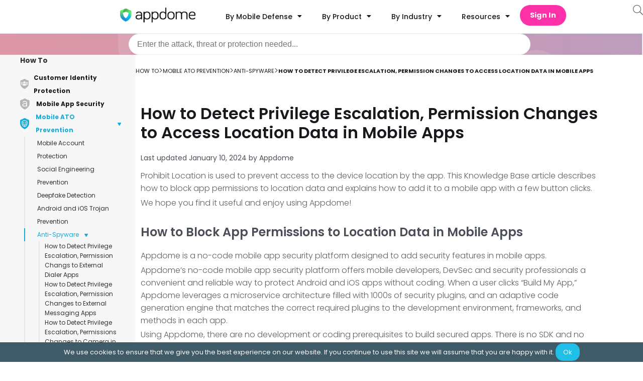

--- FILE ---
content_type: text/html
request_url: https://www.appdome.com/how-to/account-takeover-prevention/anti-spyware-android-ios/detect-privilege-escalation-permission-chnages-to-access-location-data-in-mobile-apps/
body_size: 66661
content:
<!doctype html>
<html lang="en-US" prefix="og: https://ogp.me/ns#">
<head>
	<meta charset="UTF-8">
		<meta name="viewport" content="width=device-width, initial-scale=1">
	<link rel="profile" href="http://gmpg.org/xfn/11">
		<style>img:is([sizes="auto" i], [sizes^="auto," i]) { contain-intrinsic-size: 3000px 1500px }</style>
	
<!-- Search Engine Optimization by Rank Math PRO - https://rankmath.com/ -->
<title>How to Detect Privilege Escalation, Permission Changes to Access Location Data in Mobile Apps</title><link rel="preload" data-rocket-preload as="style" href="https://fonts.googleapis.com/css?family=Poppins%3A100%2C100italic%2C200%2C200italic%2C300%2C300italic%2C400%2C400italic%2C500%2C500italic%2C600%2C600italic%2C700%2C700italic%2C800%2C800italic%2C900%2C900italic&#038;display=swap" /><link rel="stylesheet" href="https://fonts.googleapis.com/css?family=Poppins%3A100%2C100italic%2C200%2C200italic%2C300%2C300italic%2C400%2C400italic%2C500%2C500italic%2C600%2C600italic%2C700%2C700italic%2C800%2C800italic%2C900%2C900italic&#038;display=swap" media="print" onload="this.media='all'" /><noscript><link rel="stylesheet" href="https://fonts.googleapis.com/css?family=Poppins%3A100%2C100italic%2C200%2C200italic%2C300%2C300italic%2C400%2C400italic%2C500%2C500italic%2C600%2C600italic%2C700%2C700italic%2C800%2C800italic%2C900%2C900italic&#038;display=swap" /></noscript>
<meta name="description" content="Learn to detect unauthorized App Permissions changes to acces Location Data in Mobile Apps. Block mobile privilege escalation attack. No Code. No SDK."/>
<meta name="robots" content="follow, index, max-snippet:-1, max-video-preview:-1, max-image-preview:large"/>
<link rel="canonical" href="https://www.appdome.com/how-to/account-takeover-prevention/anti-spyware-android-ios/detect-privilege-escalation-permission-chnages-to-access-location-data-in-mobile-apps/" />
<meta property="og:locale" content="en_US" />
<meta property="og:type" content="article" />
<meta property="og:title" content="How to Detect Privilege Escalation, Permission Changes to Access Location Data in Mobile Apps" />
<meta property="og:description" content="Learn to detect unauthorized App Permissions changes to acces Location Data in Mobile Apps. Block mobile privilege escalation attack. No Code. No SDK." />
<meta property="og:url" content="https://www.appdome.com/how-to/account-takeover-prevention/anti-spyware-android-ios/detect-privilege-escalation-permission-chnages-to-access-location-data-in-mobile-apps/" />
<meta property="og:site_name" content="Appdome" />
<meta property="article:publisher" content="https://www.facebook.com/Appdome/" />
<meta property="og:updated_time" content="2024-01-10T15:00:23+02:00" />
<meta property="og:image" content="https://www.appdome.com/wp-content/uploads/2020/07/control.png" />
<meta property="og:image:secure_url" content="https://www.appdome.com/wp-content/uploads/2020/07/control.png" />
<meta property="og:image:width" content="1245" />
<meta property="og:image:height" content="648" />
<meta property="og:image:alt" content="Manage mobile app permission controls on Appdome" />
<meta property="og:image:type" content="image/png" />
<meta name="twitter:card" content="summary_large_image" />
<meta name="twitter:title" content="How to Detect Privilege Escalation, Permission Changes to Access Location Data in Mobile Apps" />
<meta name="twitter:description" content="Learn to detect unauthorized App Permissions changes to acces Location Data in Mobile Apps. Block mobile privilege escalation attack. No Code. No SDK." />
<meta name="twitter:site" content="@Appdome" />
<meta name="twitter:creator" content="@Appdome" />
<meta name="twitter:image" content="https://www.appdome.com/wp-content/uploads/2020/07/control.png" />
<script type="application/ld+json" class="rank-math-schema-pro">{"@context":"https://schema.org","@graph":[{"@type":"TechArticle","headline":"How to Detect Privilege Escalation, Permission Changes to Access Location Data in Mobile Apps","description":"Learn to detect unauthorized App Permissions changes to acces Location Data in Mobile Apps. Block mobile privilege escalation attack. No Code. No SDK.","datePublished":"2018-12-16T17:45:59+02:00","dateModified":"2024-01-10T15:00:23+02:00","publisher":{"@type":"Organization","name":"Appdome","logo":{"@type":"ImageObject","url":"https://www.appdome.com/wp-content/uploads/elementor/thumbs/appdome-logo-r88bnmyou58sjra0z25z48awn6epdjpr0vb010dhxc.png"}},"author":{"@type":"Organization","name":"Appdome","url":"https://www.appdome.com/"},"mainEntityOfPage":{"@type":"WebPage","@id":"https://www.appdome.com/how-to/account-takeover-prevention/anti-spyware-android-ios/detect-privilege-escalation-permission-chnages-to-access-location-data-in-mobile-apps/"}},{"@type":"Organization","@id":"https://www.appdome.com/#organization","name":"Appdome","url":"https://www.appdome.com","sameAs":["https://www.facebook.com/Appdome/","https://twitter.com/Appdome","https://www.linkedin.com/company/appdome"],"logo":{"@type":"ImageObject","@id":"https://www.appdome.com/#logo","url":"https://www.appdome.com/wp-content/uploads/2020/10/Logo_Admin_hdr.svg","contentUrl":"https://www.appdome.com/wp-content/uploads/2020/10/Logo_Admin_hdr.svg","caption":"Appdome","inLanguage":"en-US","width":"1200","height":"234"}},{"@type":"WebSite","@id":"https://www.appdome.com/#website","url":"https://www.appdome.com","name":"Appdome","publisher":{"@id":"https://www.appdome.com/#organization"},"inLanguage":"en-US"},{"@type":"ImageObject","@id":"https://www.appdome.com/wp-content/uploads/2020/07/control.png","url":"https://www.appdome.com/wp-content/uploads/2020/07/control.png","width":"200","height":"200","inLanguage":"en-US"},{"@type":"BreadcrumbList","@id":"https://www.appdome.com/how-to/account-takeover-prevention/anti-spyware-android-ios/detect-privilege-escalation-permission-chnages-to-access-location-data-in-mobile-apps/#breadcrumb","itemListElement":[{"@type":"ListItem","position":"1","item":{"@id":"https://www.appdome.com","name":"Home"}},{"@type":"ListItem","position":"2","item":{"@id":"https://www.appdome.com/kb_articles/","name":"KnowledgeBase"}},{"@type":"ListItem","position":"3","item":{"@id":"https://www.appdome.com/how-to/account-takeover-prevention/anti-spyware-android-ios/detect-privilege-escalation-permission-chnages-to-access-location-data-in-mobile-apps/","name":"How to Detect Privilege Escalation, Permission Changes to Access Location Data in Mobile Apps"}}]},{"@type":"WebPage","@id":"https://www.appdome.com/how-to/account-takeover-prevention/anti-spyware-android-ios/detect-privilege-escalation-permission-chnages-to-access-location-data-in-mobile-apps/#webpage","url":"https://www.appdome.com/how-to/account-takeover-prevention/anti-spyware-android-ios/detect-privilege-escalation-permission-chnages-to-access-location-data-in-mobile-apps/","name":"How to Detect Privilege Escalation, Permission Changes to Access Location Data in Mobile Apps","datePublished":"2018-12-16T17:45:59+02:00","dateModified":"2024-01-10T15:00:23+02:00","isPartOf":{"@id":"https://www.appdome.com/#website"},"primaryImageOfPage":{"@id":"https://www.appdome.com/wp-content/uploads/2020/07/control.png"},"inLanguage":"en-US","breadcrumb":{"@id":"https://www.appdome.com/how-to/account-takeover-prevention/anti-spyware-android-ios/detect-privilege-escalation-permission-chnages-to-access-location-data-in-mobile-apps/#breadcrumb"}}]}</script>
<!-- /Rank Math WordPress SEO plugin -->

<link rel='dns-prefetch' href='//maxcdn.bootstrapcdn.com' />
<link rel='dns-prefetch' href='//use.fontawesome.com' />
<link href='https://fonts.gstatic.com' crossorigin rel='preconnect' />
<link rel="alternate" type="application/rss+xml" title="Appdome &raquo; Feed" href="https://www.appdome.com/feed/" />
<link rel="alternate" type="application/rss+xml" title="Appdome &raquo; Comments Feed" href="https://www.appdome.com/comments/feed/" />
<link rel="preload" href="https://www.appdome.com/wp-content/plugins/elementor/assets/lib/font-awesome/webfonts/fa-solid-900.woff2" as="font" type="font/woff2" crossorigin ><link rel="preload" href="https://www.appdome.com/wp-content/plugins/elementor/assets/lib/font-awesome/webfonts/fa-brands-400.woff2" as="font" type="font/woff2" crossorigin><link data-minify="1" rel='stylesheet' id='kb-sidebar-style-css' href='https://www.appdome.com/wp-content/cache/min/1/wp-content/plugins/knowledge-base/css/knowledgebase.css?ver=1769429442' media='all' />
<link data-minify="1" rel='stylesheet' id='kb-font-style-css' href='https://www.appdome.com/wp-content/cache/min/1/wp-content/plugins/knowledge-base/css/fonts.css?ver=1769429442' media='all' />
<style id='classic-theme-styles-inline-css'>
/*! This file is auto-generated */
.wp-block-button__link{color:#fff;background-color:#32373c;border-radius:9999px;box-shadow:none;text-decoration:none;padding:calc(.667em + 2px) calc(1.333em + 2px);font-size:1.125em}.wp-block-file__button{background:#32373c;color:#fff;text-decoration:none}
</style>
<style id='global-styles-inline-css'>
:root{--wp--preset--aspect-ratio--square: 1;--wp--preset--aspect-ratio--4-3: 4/3;--wp--preset--aspect-ratio--3-4: 3/4;--wp--preset--aspect-ratio--3-2: 3/2;--wp--preset--aspect-ratio--2-3: 2/3;--wp--preset--aspect-ratio--16-9: 16/9;--wp--preset--aspect-ratio--9-16: 9/16;--wp--preset--color--black: #000000;--wp--preset--color--cyan-bluish-gray: #abb8c3;--wp--preset--color--white: #ffffff;--wp--preset--color--pale-pink: #f78da7;--wp--preset--color--vivid-red: #cf2e2e;--wp--preset--color--luminous-vivid-orange: #ff6900;--wp--preset--color--luminous-vivid-amber: #fcb900;--wp--preset--color--light-green-cyan: #7bdcb5;--wp--preset--color--vivid-green-cyan: #00d084;--wp--preset--color--pale-cyan-blue: #8ed1fc;--wp--preset--color--vivid-cyan-blue: #0693e3;--wp--preset--color--vivid-purple: #9b51e0;--wp--preset--gradient--vivid-cyan-blue-to-vivid-purple: linear-gradient(135deg,rgba(6,147,227,1) 0%,rgb(155,81,224) 100%);--wp--preset--gradient--light-green-cyan-to-vivid-green-cyan: linear-gradient(135deg,rgb(122,220,180) 0%,rgb(0,208,130) 100%);--wp--preset--gradient--luminous-vivid-amber-to-luminous-vivid-orange: linear-gradient(135deg,rgba(252,185,0,1) 0%,rgba(255,105,0,1) 100%);--wp--preset--gradient--luminous-vivid-orange-to-vivid-red: linear-gradient(135deg,rgba(255,105,0,1) 0%,rgb(207,46,46) 100%);--wp--preset--gradient--very-light-gray-to-cyan-bluish-gray: linear-gradient(135deg,rgb(238,238,238) 0%,rgb(169,184,195) 100%);--wp--preset--gradient--cool-to-warm-spectrum: linear-gradient(135deg,rgb(74,234,220) 0%,rgb(151,120,209) 20%,rgb(207,42,186) 40%,rgb(238,44,130) 60%,rgb(251,105,98) 80%,rgb(254,248,76) 100%);--wp--preset--gradient--blush-light-purple: linear-gradient(135deg,rgb(255,206,236) 0%,rgb(152,150,240) 100%);--wp--preset--gradient--blush-bordeaux: linear-gradient(135deg,rgb(254,205,165) 0%,rgb(254,45,45) 50%,rgb(107,0,62) 100%);--wp--preset--gradient--luminous-dusk: linear-gradient(135deg,rgb(255,203,112) 0%,rgb(199,81,192) 50%,rgb(65,88,208) 100%);--wp--preset--gradient--pale-ocean: linear-gradient(135deg,rgb(255,245,203) 0%,rgb(182,227,212) 50%,rgb(51,167,181) 100%);--wp--preset--gradient--electric-grass: linear-gradient(135deg,rgb(202,248,128) 0%,rgb(113,206,126) 100%);--wp--preset--gradient--midnight: linear-gradient(135deg,rgb(2,3,129) 0%,rgb(40,116,252) 100%);--wp--preset--font-size--small: 13px;--wp--preset--font-size--medium: 20px;--wp--preset--font-size--large: 36px;--wp--preset--font-size--x-large: 42px;--wp--preset--spacing--20: 0.44rem;--wp--preset--spacing--30: 0.67rem;--wp--preset--spacing--40: 1rem;--wp--preset--spacing--50: 1.5rem;--wp--preset--spacing--60: 2.25rem;--wp--preset--spacing--70: 3.38rem;--wp--preset--spacing--80: 5.06rem;--wp--preset--shadow--natural: 6px 6px 9px rgba(0, 0, 0, 0.2);--wp--preset--shadow--deep: 12px 12px 50px rgba(0, 0, 0, 0.4);--wp--preset--shadow--sharp: 6px 6px 0px rgba(0, 0, 0, 0.2);--wp--preset--shadow--outlined: 6px 6px 0px -3px rgba(255, 255, 255, 1), 6px 6px rgba(0, 0, 0, 1);--wp--preset--shadow--crisp: 6px 6px 0px rgba(0, 0, 0, 1);}:where(.is-layout-flex){gap: 0.5em;}:where(.is-layout-grid){gap: 0.5em;}body .is-layout-flex{display: flex;}.is-layout-flex{flex-wrap: wrap;align-items: center;}.is-layout-flex > :is(*, div){margin: 0;}body .is-layout-grid{display: grid;}.is-layout-grid > :is(*, div){margin: 0;}:where(.wp-block-columns.is-layout-flex){gap: 2em;}:where(.wp-block-columns.is-layout-grid){gap: 2em;}:where(.wp-block-post-template.is-layout-flex){gap: 1.25em;}:where(.wp-block-post-template.is-layout-grid){gap: 1.25em;}.has-black-color{color: var(--wp--preset--color--black) !important;}.has-cyan-bluish-gray-color{color: var(--wp--preset--color--cyan-bluish-gray) !important;}.has-white-color{color: var(--wp--preset--color--white) !important;}.has-pale-pink-color{color: var(--wp--preset--color--pale-pink) !important;}.has-vivid-red-color{color: var(--wp--preset--color--vivid-red) !important;}.has-luminous-vivid-orange-color{color: var(--wp--preset--color--luminous-vivid-orange) !important;}.has-luminous-vivid-amber-color{color: var(--wp--preset--color--luminous-vivid-amber) !important;}.has-light-green-cyan-color{color: var(--wp--preset--color--light-green-cyan) !important;}.has-vivid-green-cyan-color{color: var(--wp--preset--color--vivid-green-cyan) !important;}.has-pale-cyan-blue-color{color: var(--wp--preset--color--pale-cyan-blue) !important;}.has-vivid-cyan-blue-color{color: var(--wp--preset--color--vivid-cyan-blue) !important;}.has-vivid-purple-color{color: var(--wp--preset--color--vivid-purple) !important;}.has-black-background-color{background-color: var(--wp--preset--color--black) !important;}.has-cyan-bluish-gray-background-color{background-color: var(--wp--preset--color--cyan-bluish-gray) !important;}.has-white-background-color{background-color: var(--wp--preset--color--white) !important;}.has-pale-pink-background-color{background-color: var(--wp--preset--color--pale-pink) !important;}.has-vivid-red-background-color{background-color: var(--wp--preset--color--vivid-red) !important;}.has-luminous-vivid-orange-background-color{background-color: var(--wp--preset--color--luminous-vivid-orange) !important;}.has-luminous-vivid-amber-background-color{background-color: var(--wp--preset--color--luminous-vivid-amber) !important;}.has-light-green-cyan-background-color{background-color: var(--wp--preset--color--light-green-cyan) !important;}.has-vivid-green-cyan-background-color{background-color: var(--wp--preset--color--vivid-green-cyan) !important;}.has-pale-cyan-blue-background-color{background-color: var(--wp--preset--color--pale-cyan-blue) !important;}.has-vivid-cyan-blue-background-color{background-color: var(--wp--preset--color--vivid-cyan-blue) !important;}.has-vivid-purple-background-color{background-color: var(--wp--preset--color--vivid-purple) !important;}.has-black-border-color{border-color: var(--wp--preset--color--black) !important;}.has-cyan-bluish-gray-border-color{border-color: var(--wp--preset--color--cyan-bluish-gray) !important;}.has-white-border-color{border-color: var(--wp--preset--color--white) !important;}.has-pale-pink-border-color{border-color: var(--wp--preset--color--pale-pink) !important;}.has-vivid-red-border-color{border-color: var(--wp--preset--color--vivid-red) !important;}.has-luminous-vivid-orange-border-color{border-color: var(--wp--preset--color--luminous-vivid-orange) !important;}.has-luminous-vivid-amber-border-color{border-color: var(--wp--preset--color--luminous-vivid-amber) !important;}.has-light-green-cyan-border-color{border-color: var(--wp--preset--color--light-green-cyan) !important;}.has-vivid-green-cyan-border-color{border-color: var(--wp--preset--color--vivid-green-cyan) !important;}.has-pale-cyan-blue-border-color{border-color: var(--wp--preset--color--pale-cyan-blue) !important;}.has-vivid-cyan-blue-border-color{border-color: var(--wp--preset--color--vivid-cyan-blue) !important;}.has-vivid-purple-border-color{border-color: var(--wp--preset--color--vivid-purple) !important;}.has-vivid-cyan-blue-to-vivid-purple-gradient-background{background: var(--wp--preset--gradient--vivid-cyan-blue-to-vivid-purple) !important;}.has-light-green-cyan-to-vivid-green-cyan-gradient-background{background: var(--wp--preset--gradient--light-green-cyan-to-vivid-green-cyan) !important;}.has-luminous-vivid-amber-to-luminous-vivid-orange-gradient-background{background: var(--wp--preset--gradient--luminous-vivid-amber-to-luminous-vivid-orange) !important;}.has-luminous-vivid-orange-to-vivid-red-gradient-background{background: var(--wp--preset--gradient--luminous-vivid-orange-to-vivid-red) !important;}.has-very-light-gray-to-cyan-bluish-gray-gradient-background{background: var(--wp--preset--gradient--very-light-gray-to-cyan-bluish-gray) !important;}.has-cool-to-warm-spectrum-gradient-background{background: var(--wp--preset--gradient--cool-to-warm-spectrum) !important;}.has-blush-light-purple-gradient-background{background: var(--wp--preset--gradient--blush-light-purple) !important;}.has-blush-bordeaux-gradient-background{background: var(--wp--preset--gradient--blush-bordeaux) !important;}.has-luminous-dusk-gradient-background{background: var(--wp--preset--gradient--luminous-dusk) !important;}.has-pale-ocean-gradient-background{background: var(--wp--preset--gradient--pale-ocean) !important;}.has-electric-grass-gradient-background{background: var(--wp--preset--gradient--electric-grass) !important;}.has-midnight-gradient-background{background: var(--wp--preset--gradient--midnight) !important;}.has-small-font-size{font-size: var(--wp--preset--font-size--small) !important;}.has-medium-font-size{font-size: var(--wp--preset--font-size--medium) !important;}.has-large-font-size{font-size: var(--wp--preset--font-size--large) !important;}.has-x-large-font-size{font-size: var(--wp--preset--font-size--x-large) !important;}
:where(.wp-block-post-template.is-layout-flex){gap: 1.25em;}:where(.wp-block-post-template.is-layout-grid){gap: 1.25em;}
:where(.wp-block-columns.is-layout-flex){gap: 2em;}:where(.wp-block-columns.is-layout-grid){gap: 2em;}
:root :where(.wp-block-pullquote){font-size: 1.5em;line-height: 1.6;}
</style>
<link data-minify="1" rel='stylesheet' id='highlight-default-style-css' href='https://www.appdome.com/wp-content/cache/min/1/wp-content/plugins/knowledge-base/css/highlight/default.css?ver=1769429442' media='all' />
<link data-minify="1" rel='stylesheet' id='highlight-style-css' href='https://www.appdome.com/wp-content/cache/min/1/wp-content/plugins/knowledge-base/css/highlight/github-dark.css?ver=1769429442' media='all' />
<link rel='stylesheet' id='codemirror-blocks--css' href='https://www.appdome.com/wp-content/plugins/wp-codemirror-block/assets/blocks/blocks.style.build.min.css?ver=1742206483' media='all' />
<link data-minify="1" rel='stylesheet' id='fontawesome-css' href='https://www.appdome.com/wp-content/cache/min/1/font-awesome/4.6.3/css/font-awesome.min.css?ver=1769332793' media='all' />
<link rel='stylesheet' id='buttons-css' href='https://www.appdome.com/wp-includes/css/buttons.min.css?ver=6.7.4' media='all' />
<link data-minify="1" rel='stylesheet' id='dashicons-css' href='https://www.appdome.com/wp-content/cache/min/1/wp-includes/css/dashicons.min.css?ver=1769332793' media='all' />
<link rel='stylesheet' id='mediaelement-css' href='https://www.appdome.com/wp-includes/js/mediaelement/mediaelementplayer-legacy.min.css?ver=4.2.17' media='all' />
<link rel='stylesheet' id='wp-mediaelement-css' href='https://www.appdome.com/wp-includes/js/mediaelement/wp-mediaelement.min.css?ver=6.7.4' media='all' />
<link rel='stylesheet' id='media-views-css' href='https://www.appdome.com/wp-includes/css/media-views.min.css?ver=6.7.4' media='all' />
<link data-minify="1" rel='stylesheet' id='imgareaselect-css' href='https://www.appdome.com/wp-content/cache/min/1/wp-includes/js/imgareaselect/imgareaselect.css?ver=1769332793' media='all' />
<link rel='stylesheet' id='wp-user-profile-avatar-frontend-css' href='https://www.appdome.com/wp-content/plugins/wp-user-profile-avatar/assets/css/frontend.min.css?ver=6.7.4' media='all' />
<link data-minify="1" rel='stylesheet' id='parent-style-css' href='https://www.appdome.com/wp-content/cache/min/1/wp-content/themes/appdome/style.css?ver=1769332793' media='all' />
<link data-minify="1" rel='stylesheet' id='footer-style-css' href='https://www.appdome.com/wp-content/cache/min/1/wp-content/themes/appdome/footer.css?ver=1769332793' media='all' />
<link data-minify="1" rel='stylesheet' id='unused-css-style-css' href='https://www.appdome.com/wp-content/cache/min/1/wp-content/themes/appdome/unused_css.css?ver=1769332793' media='all' />
<link rel='stylesheet' id='hello-elementor-css' href='https://www.appdome.com/wp-content/themes/hello-elementor/style.min.css?ver=2.7.1' media='all' />
<link rel='stylesheet' id='elementor-frontend-legacy-css' href='https://www.appdome.com/wp-content/uploads/elementor/css/custom-frontend-legacy.min.css?ver=3.18.3' media='all' />
<link rel='stylesheet' id='elementor-frontend-css' href='https://www.appdome.com/wp-content/uploads/elementor/css/custom-frontend.min.css?ver=1768921982' media='all' />
<link rel='stylesheet' id='elementor-post-50283-css' href='https://www.appdome.com/wp-content/uploads/elementor/css/post-50283.css?ver=1768921982' media='all' />
<link data-minify="1" rel='stylesheet' id='elementor-icons-css' href='https://www.appdome.com/wp-content/cache/min/1/wp-content/plugins/elementor/assets/lib/eicons/css/elementor-icons.min.css?ver=1769332793' media='all' />
<link rel='stylesheet' id='swiper-css' href='https://www.appdome.com/wp-content/plugins/elementor/assets/lib/swiper/css/swiper.min.css?ver=5.3.6' media='all' />
<link rel='stylesheet' id='elementor-pro-css' href='https://www.appdome.com/wp-content/uploads/elementor/css/custom-pro-frontend.min.css?ver=1768921982' media='all' />
<link rel='stylesheet' id='elementor-post-179361-css' href='https://www.appdome.com/wp-content/uploads/elementor/css/post-179361.css?ver=1768921983' media='all' />
<link rel='stylesheet' id='owl-carousel-css-css' href='https://www.appdome.com/wp-content/themes/appdome/custom-widgets/custom-carousel/css/owl.carousel.min.css?ver=2.3.4' media='all' />
<link rel='stylesheet' id='owl-carousel-theme-css-css' href='https://www.appdome.com/wp-content/themes/appdome/custom-widgets/custom-carousel/css/owl.theme.default.min.css?ver=2.3.4' media='all' />
<link data-minify="1" rel='stylesheet' id='custom-carousel-css' href='https://www.appdome.com/wp-content/cache/min/1/wp-content/themes/appdome/custom-widgets/custom-carousel/css/style.css?ver=1769332793' media='all' />
<link data-minify="1" rel='stylesheet' id='hubspot-free-trial-form-widget-style-css' href='https://www.appdome.com/wp-content/cache/min/1/wp-content/themes/appdome/custom-widgets/hubspot-free-trial-form-widget/hubspot-free-trial-form-widget.css?ver=1769332793' media='all' />
<link rel='stylesheet' id='elementor-post-50664-css' href='https://www.appdome.com/wp-content/uploads/elementor/css/post-50664.css?ver=1768921983' media='all' />
<link rel='stylesheet' id='elementor-post-184538-css' href='https://www.appdome.com/wp-content/uploads/elementor/css/post-184538.css?ver=1768921983' media='all' />
<link data-minify="1" rel='stylesheet' id='algolia-autocomplete-css' href='https://www.appdome.com/wp-content/cache/min/1/wp-content/plugins/wp-search-with-algolia/css/algolia-autocomplete.css?ver=1769332793' media='all' />
<link data-minify="1" rel='stylesheet' id='font-awesome-official-css' href='https://www.appdome.com/wp-content/cache/min/1/releases/v6.1.2/css/all.css?ver=1769332793' media='all' crossorigin="anonymous" />
<link rel='stylesheet' id='enlighterjs-css' href='https://www.appdome.com/wp-content/plugins/enlighter/cache/enlighterjs.min.css?ver=0A0B0C' media='all' />
<link data-minify="1" rel='stylesheet' id='font-awesome-official-v4shim-css' href='https://www.appdome.com/wp-content/cache/min/1/releases/v6.1.2/css/v4-shims.css?ver=1769332793' media='all' crossorigin="anonymous" />

<link rel="preconnect" href="https://fonts.gstatic.com/" crossorigin>


<script id="utils-js-extra">
var userSettings = {"url":"\/","uid":"0","time":"1769430385","secure":"1"};
</script>

<script src="https://www.appdome.com/wp-includes/js/jquery/jquery.min.js?ver=3.7.1" id="jquery-core-js" data-rocket-defer defer></script>


<!--[if lt IE 8]>
<script src="https://www.appdome.com/wp-includes/js/json2.min.js?ver=2015-05-03" id="json2-js"></script>
<![endif]-->
<link rel="https://api.w.org/" href="https://www.appdome.com/wp-json/" /><link rel="alternate" title="JSON" type="application/json" href="https://www.appdome.com/wp-json/wp/v2/kb_article/26049" /><link rel="EditURI" type="application/rsd+xml" title="RSD" href="https://www.appdome.com/xmlrpc.php?rsd" />
<meta name="generator" content="WordPress 6.7.4" />
<link rel='shortlink' href='https://www.appdome.com/?p=26049' />
<link rel="alternate" title="oEmbed (JSON)" type="application/json+oembed" href="https://www.appdome.com/wp-json/oembed/1.0/embed?url=https%3A%2F%2Fwp-staging.appdome.com%2Fhow-to%2Faccount-takeover-prevention%2Fanti-spyware-android-ios%2Fdetect-privilege-escalation-permission-chnages-to-access-location-data-in-mobile-apps%2F" />
<link rel="alternate" title="oEmbed (XML)" type="text/xml+oembed" href="https://www.appdome.com/wp-json/oembed/1.0/embed?url=https%3A%2F%2Fwp-staging.appdome.com%2Fhow-to%2Faccount-takeover-prevention%2Fanti-spyware-android-ios%2Fdetect-privilege-escalation-permission-chnages-to-access-location-data-in-mobile-apps%2F&#038;format=xml" />
<!-- Global site tag (gtag.js) - Google Ads: 869842842 -->
    <script async src="https://www.googletagmanager.com/gtag/js?id=AW-869842842"></script>
    <script>
        window.dataLayer = window.dataLayer || [];
        function gtag(){dataLayer.push(arguments);}
        gtag('js', new Date());

        gtag('config', 'AW-869842842');
    </script>
    


    

<!-- Activity name for this tag: Appdome | Pilot Campaign | March - June '21 Offer Page Pixel -->

<noscript>
  <img src='https://pubads.g.doubleclick.net/activity;xsp=4798079;ord=1?' width=1 height=1 border=0>
</noscript>
<meta name="generator" content="Elementor 3.18.3; features: additional_custom_breakpoints, block_editor_assets_optimize, e_image_loading_optimization; settings: css_print_method-external, google_font-enabled, font_display-swap">
<!-- Global site tag (gtag.js) - Google Ads: 869842842 --><script src="https://www.googletagmanager.com/gtag/js?id=AW-869842842" data-rocket-defer defer></script>
<script>window.dataLayer=window.dataLayer||[];function gtag(){dataLayer.push(arguments)}gtag("js",new Date),gtag("config","AW-869842842");</script>

<!-- Global site tag (gtag.js) - Google Analytics --><script src="https://www.googletagmanager.com/gtag/js?id=UA-85466251-1" data-rocket-defer defer></script>
<script>window.dataLayer=window.dataLayer||[];function gtag(){window.dataLayer.push(arguments)}gtag("js",new Date),gtag("config","UA-85466251-1");</script><script defer src='https://www.influ2.com/tracker?clid=52104e36-b8ae-4b3e-96f8-05e6371edc56'></script>
 <noscript> <img height="1" width="1" style="display:none;" alt="" src="https://px.ads.linkedin.com/collect/?pid=3167484&fmt=gif"/></noscript>


<script>(function(w,d,s,l,i){w[l]=w[l]||[];w[l].push({'gtm.start':
new Date().getTime(),event:'gtm.js'});var f=d.getElementsByTagName(s)[0],
j=d.createElement(s),dl=l!='dataLayer'?'&l='+l:'';j.async=true;j.src=
'https://www.googletagmanager.com/gtm.js?id='+i+dl;f.parentNode.insertBefore(j,f);
})(window,document,'script','dataLayer','GTM-N2G72GR');</script>
 <script type="text/javascript">window.addEventListener('DOMContentLoaded', function() {
	 function gtag_report_conversion(url) {
		 var callback = function() {
			 if (typeof(url) !== 'undefined') {
				 window.location = url;
			 }
		 };
		 gtag('event', 'conversion', {
			 'send_to': 'AW-869842842/BV1iCIfdyt0BEJr_4p4D',
			 'event_callback': callback
		 });
		 return false;
	 }

	 if (undefined !== window.jQuery) {
		 const link = jQuery('.free-trial-CTA a').attr('href');
		 jQuery('.free-trial-CTA a').click(function() {
			 return gtag_report_conversion(link)
		 });
	 }
  });</script>
		<style>
			.algolia-search-highlight {
				background-color: #fffbcc;
				border-radius: 2px;
				font-style: normal;
			}
		</style>
		<script type="application/ld+json">{"@context":"https://schema.org","@type":"HowTo","name":"How to Detect Privilege Escalation, Permission Changes to Access Location Data in Mobile Apps","description":"Prohibit Location is used to prevent access to the device location by the app. This Knowledge Base article describes the\u00a0Prohibit Location functionality and explains how to add it to...","image":"https://www.appdome.com/wp-content/uploads/2020/10/Appdome_LOGO_black.svg","totalTime":"PT10M","tool":{"@type":"HowToTool","name":"Appdome Platform"}}</script>
<script type="application/ld+json">{"@context":"https://schema.org","@type":"TechArticle","headline":"How to Detect Privilege Escalation, Permission Changes to Access Location Data in Mobile Apps","description":"Prohibit Location is used to prevent access to the device location by the app. This Knowledge Base article describes the\u00a0Prohibit Location functionality and explains how to add it to...","image":"https://www.appdome.com/wp-content/uploads/2020/10/Appdome_LOGO_black.svg","author":{"@type":"Organization","name":"Appdome","url":"https://www.appdome.com"},"publisher":{"@type":"Organization","name":"Appdome","logo":{"@type":"ImageObject","url":"https://www.appdome.com/wp-content/uploads/2020/10/Appdome_LOGO_black.svg"}},"datePublished":"2018-12-16T17:45:59+02:00","dateModified":"2024-01-10T15:00:23+02:00","mainEntityOfPage":{"@type":"WebPage","@id":"https://www.appdome.com/how-to/account-takeover-prevention/anti-spyware-android-ios/detect-privilege-escalation-permission-chnages-to-access-location-data-in-mobile-apps/"},"articleSection":"Anti-Spyware","inLanguage":"en-US"}</script>
<link rel="icon" href="https://www.appdome.com/wp-content/uploads/2025/10/cropped-AppdomeShield-32x32.png" sizes="32x32" />
<link rel="icon" href="https://www.appdome.com/wp-content/uploads/2025/10/cropped-AppdomeShield-192x192.png" sizes="192x192" />
<link rel="apple-touch-icon" href="https://www.appdome.com/wp-content/uploads/2025/10/cropped-AppdomeShield-180x180.png" />
<meta name="msapplication-TileImage" content="https://www.appdome.com/wp-content/uploads/2025/10/cropped-AppdomeShield-270x270.png" />
		<style id="wp-custom-css">
			/* Adjust text layout */
.post-password-form {
  max-width: 400px;
  margin: 3rem auto;
  font-family: "Inter", sans-serif;
  font-size: 16px;
  color: #333;
}

.post-password-form p:first-of-type {
  margin-bottom: 24px;
}

.post-password-form p:first-of-type strong {
  display: block;
  font-weight: 600;
  margin-bottom: 6px;
}

/* Label */
.post-password-form label {
  font-weight: 600;
  margin-bottom: 8px;
  display: block;
}

/* Password input */
.post-password-form input[type="password"] {
  width: 100%;
  padding: 12px;
  font-size: 15px;
  border-radius: 4px;
  border: 1px solid #ccc;
  margin-bottom: 20px;
  font-family: inherit;
}

/* Submit button */
.post-password-form input[type="submit"] {
  background-color: #16abd8; /* Appdome blue */
  color: #fff;
  padding: 12px 24px;
  font-size: 15px;
  border: none;
  border-radius: 50px; /* Not rounded */
  cursor: pointer;
  transition: background 0.3s ease;
  font-family: inherit;
}

/* Hover state */
.post-password-form input[type="submit"]:hover {
  background-color: #005fcc;
}border-radius: 4px; (! important) /* Not rounded */
		</style>
		<meta name="generator" content="WP Rocket 3.18.3" data-wpr-features="wpr_defer_js wpr_minify_concatenate_js wpr_image_dimensions wpr_minify_css wpr_preload_links wpr_desktop" /></head>
<body class="kb_article-template-default single single-kb_article postid-26049 wp-custom-logo elementor-default elementor-kit-50283">
<noscript><iframe src="https://www.googletagmanager.com/ns.html?id=GTM-N2G72GR"
height="0" width="0" style="display:none;visibility:hidden"></iframe></noscript>
		<div data-rocket-location-hash="d82a5d6f03397e9d1b57662d69075ec9" data-elementor-type="header" data-elementor-id="179361" class="elementor elementor-179361 elementor-location-header" data-elementor-post-type="elementor_library">
					<div data-rocket-location-hash="6485a55749de352b89ad5bb63f34ad6e" class="elementor-section-wrap">
						<div class="elementor-element elementor-element-52449bcd e-con-full e-flex e-con e-parent" data-id="52449bcd" data-element_type="container" data-settings="{&quot;background_background&quot;:&quot;classic&quot;,&quot;sticky&quot;:&quot;top&quot;,&quot;content_width&quot;:&quot;full&quot;,&quot;container_type&quot;:&quot;flex&quot;,&quot;sticky_on&quot;:[&quot;desktop&quot;,&quot;tablet&quot;,&quot;mobile&quot;],&quot;sticky_offset&quot;:0,&quot;sticky_effects_offset&quot;:0}" data-core-v316-plus="true">
				<div class="elementor-element elementor-element-90fee14 custom-search-form elementor-view-default elementor-widget elementor-widget-icon" data-id="90fee14" data-element_type="widget" data-widget_type="icon.default">
				<div class="elementor-widget-container">
					<div class="elementor-icon-wrapper">
			<a class="elementor-icon" href="#elementor-action%3Aaction%3Dpopup%3Aopen%26settings%3DeyJpZCI6IjE4NDUzOCIsInRvZ2dsZSI6ZmFsc2V9">
			<i aria-hidden="true" class="fal fa-search"></i>			</a>
		</div>
				</div>
				</div>
		<div class="elementor-element elementor-element-56848b48 e-con-full e-flex e-con e-child" data-id="56848b48" data-element_type="container" data-settings="{&quot;content_width&quot;:&quot;full&quot;,&quot;container_type&quot;:&quot;flex&quot;}">
				<div class="elementor-element elementor-element-5969ddd elementor-nav-menu__align-right elementor-nav-menu--stretch elementor-nav-menu--dropdown-tablet elementor-nav-menu__text-align-aside elementor-nav-menu--toggle elementor-nav-menu--burger elementor-widget elementor-widget-nav-menu" data-id="5969ddd" data-element_type="widget" data-settings="{&quot;full_width&quot;:&quot;stretch&quot;,&quot;layout&quot;:&quot;horizontal&quot;,&quot;submenu_icon&quot;:{&quot;value&quot;:&quot;&lt;i class=\&quot;fas fa-caret-down\&quot;&gt;&lt;\/i&gt;&quot;,&quot;library&quot;:&quot;fa-solid&quot;},&quot;toggle&quot;:&quot;burger&quot;}" data-widget_type="nav-menu.default">
				<div class="elementor-widget-container">
						<nav class="elementor-nav-menu--main elementor-nav-menu__container elementor-nav-menu--layout-horizontal e--pointer-none">
				<ul id="menu-1-5969ddd" class="elementor-nav-menu"><li class="menu-item menu-item-type-custom menu-item-object-custom menu-item-has-children menu-item-46207"><a href="#" class="elementor-item elementor-item-anchor">By Mobile Defense</a>
<ul class="sub-menu elementor-nav-menu--dropdown">
	<li class="menu-item menu-item-type-custom menu-item-object-custom menu-item-has-children menu-item-234005"><a href="https://www.appdome.com/customer-identity-protection/" class="elementor-sub-item">Customer Identity Protection</a>
	<ul class="sub-menu elementor-nav-menu--dropdown">
		<li class="menu-item menu-item-type-custom menu-item-object-custom menu-item-234006"><a href="https://www.appdome.com/customer-identity-protection/" class="elementor-sub-item">Customer Identity Protection</a></li>
		<li class="menu-item menu-item-type-custom menu-item-object-custom menu-item-216029"><a href="https://www.appdome.com/account-takeover-prevention/" class="elementor-sub-item">ATO Prevention</a></li>
		<li class="menu-item menu-item-type-custom menu-item-object-custom menu-item-216030"><a href="https://www.appdome.com/account-takeover-prevention/deepfake-detection/" class="elementor-sub-item">Deepfake Detection</a></li>
		<li class="menu-item menu-item-type-post_type menu-item-object-page menu-item-188873"><a href="https://www.appdome.com/account-takeover-prevention/social-engineering-prevention/" class="elementor-sub-item">Social Engineering Prevention</a></li>
		<li class="menu-item menu-item-type-custom menu-item-object-custom menu-item-216031"><a href="https://www.appdome.com/account-takeover-prevention/mobile-account-protection/" class="elementor-sub-item">Mobile Account Protection</a></li>
		<li class="menu-item menu-item-type-custom menu-item-object-custom menu-item-216032"><a href="https://www.appdome.com/account-takeover-prevention/android-and-ios-trojan-protection/" class="elementor-sub-item">Android &#038; iOS Trojan Protection</a></li>
		<li class="menu-item menu-item-type-custom menu-item-object-custom menu-item-214321"><a href="https://www.appdome.com/account-takeover-prevention/anti-spyware/" class="elementor-sub-item">Anti-Spyware</a></li>
	</ul>
</li>
	<li class="menu-item menu-item-type-post_type menu-item-object-page menu-item-has-children menu-item-94618"><a href="https://www.appdome.com/mobile-fraud-prevention-detection/" class="elementor-sub-item">Mobile Fraud Detection &amp; Prevention</a>
	<ul class="sub-menu elementor-nav-menu--dropdown">
		<li class="menu-item menu-item-type-custom menu-item-object-custom menu-item-184496"><a href="https://www.appdome.com/mobile-fraud-prevention-detection/" class="elementor-sub-item">Mobile Fraud Detection &#038; Prevention</a></li>
		<li class="menu-item menu-item-type-post_type menu-item-object-page menu-item-179503"><a href="https://www.appdome.com/mobile-fraud-prevention-detection/geo-compliance/" class="elementor-sub-item">Mobile Geo Compliance</a></li>
		<li class="menu-item menu-item-type-post_type menu-item-object-page menu-item-106634"><a href="https://www.appdome.com/mobile-fraud-prevention-detection/mobile-know-your-customer-checks/" class="elementor-sub-item">Mobile KYC</a></li>
	</ul>
</li>
	<li class="menu-item menu-item-type-custom menu-item-object-custom menu-item-234008"><a href="https://www.appdome.com/mobile-api-bot-protection/" class="elementor-sub-item">Mobile API Protection</a></li>
	<li class="menu-item menu-item-type-post_type menu-item-object-page menu-item-has-children menu-item-79997"><a href="https://www.appdome.com/mobile-app-security/" class="elementor-sub-item">Mobile App Security</a>
	<ul class="sub-menu elementor-nav-menu--dropdown">
		<li class="menu-item menu-item-type-custom menu-item-object-custom menu-item-184493"><a href="https://www.appdome.com/mobile-app-security/" class="elementor-sub-item">Mobile App Security</a></li>
		<li class="menu-item menu-item-type-post_type menu-item-object-page menu-item-79998"><a href="https://www.appdome.com/mobile-app-security/mobile-rasp-and-app-shielding/" class="elementor-sub-item">Mobile RASP &amp; App Shielding</a></li>
		<li class="menu-item menu-item-type-post_type menu-item-object-page menu-item-106631"><a href="https://www.appdome.com/mobile-app-security/anti-reverse-engineering/" class="elementor-sub-item">Anti-Reverse Engineering</a></li>
		<li class="menu-item menu-item-type-post_type menu-item-object-page menu-item-79999"><a href="https://www.appdome.com/mobile-app-security/code-obfuscation/" class="elementor-sub-item">Mobile Code Obfuscation</a></li>
		<li class="menu-item menu-item-type-post_type menu-item-object-page menu-item-90084"><a href="https://www.appdome.com/mobile-app-security/android-root-detection/" class="elementor-sub-item">Android Root Detection</a></li>
		<li class="menu-item menu-item-type-post_type menu-item-object-page menu-item-80002"><a href="https://www.appdome.com/mobile-app-security/ios-jailbreak-detection/" class="elementor-sub-item">iOS Jailbreak Detection</a></li>
	</ul>
</li>
	<li class="menu-item menu-item-type-custom menu-item-object-custom menu-item-has-children menu-item-234010"><a href="https://www.appdome.com/mobile-data-protection/" class="elementor-sub-item">Mobile Data Protection</a>
	<ul class="sub-menu elementor-nav-menu--dropdown">
		<li class="menu-item menu-item-type-custom menu-item-object-custom menu-item-234011"><a href="https://www.appdome.com/mobile-data-protection/" class="elementor-sub-item">Mobile Data Protection</a></li>
		<li class="menu-item menu-item-type-post_type menu-item-object-page menu-item-80003"><a href="https://www.appdome.com/mobile-app-security/man-in-the-middle-prevention/" class="elementor-sub-item">Man-in-The-Middle Attacks</a></li>
		<li class="menu-item menu-item-type-post_type menu-item-object-page menu-item-80001"><a href="https://www.appdome.com/mobile-app-security/encrypt-android-app/" class="elementor-sub-item">Android Data Encryption</a></li>
		<li class="menu-item menu-item-type-post_type menu-item-object-page menu-item-123258"><a href="https://www.appdome.com/mobile-app-security/encrypt-ios-data/" class="elementor-sub-item">iOS Data Encryption</a></li>
		<li class="menu-item menu-item-type-post_type menu-item-object-page menu-item-80000"><a href="https://www.appdome.com/mobile-app-security/fips-140-2/" class="elementor-sub-item">FIPS 140-2 Encryption</a></li>
	</ul>
</li>
	<li class="menu-item menu-item-type-custom menu-item-object-custom menu-item-has-children menu-item-123305"><a href="/mobile-cheat-prevention" class="elementor-sub-item">Mobile Anti-Cheat for Games</a>
	<ul class="sub-menu elementor-nav-menu--dropdown">
		<li class="menu-item menu-item-type-custom menu-item-object-custom menu-item-184498"><a href="https://www.appdome.com/mobile-cheat-prevention/" class="elementor-sub-item">Mobile Anti-Cheat for Games</a></li>
		<li class="menu-item menu-item-type-post_type menu-item-object-page menu-item-125154"><a href="https://www.appdome.com/mobile-cheat-prevention/mobile-hacks-modding-defense/" class="elementor-sub-item">Anti-Modding</a></li>
		<li class="menu-item menu-item-type-post_type menu-item-object-page menu-item-125153"><a href="https://www.appdome.com/mobile-cheat-prevention/stop-mobile-injection-attacks/" class="elementor-sub-item">Anti-Injection Attack</a></li>
		<li class="menu-item menu-item-type-post_type menu-item-object-page menu-item-94617"><a href="https://www.appdome.com/mobile-cheat-prevention/fake-app-trojan-defense/" class="elementor-sub-item">Fake App Defense</a></li>
	</ul>
</li>
	<li class="menu-item menu-item-type-post_type menu-item-object-page menu-item-has-children menu-item-94619"><a href="https://www.appdome.com/mobile-malware-prevention/" class="elementor-sub-item">Mobile Anti-Malware</a>
	<ul class="sub-menu elementor-nav-menu--dropdown">
		<li class="menu-item menu-item-type-custom menu-item-object-custom menu-item-184497"><a href="https://www.appdome.com/mobile-malware-prevention/" class="elementor-sub-item">Mobile Anti-Malware</a></li>
		<li class="menu-item menu-item-type-post_type menu-item-object-page menu-item-125108"><a href="https://www.appdome.com/mobile-malware-prevention/anti-magisk-root-hiding/" class="elementor-sub-item">Android Anti-Malware</a></li>
		<li class="menu-item menu-item-type-post_type menu-item-object-page menu-item-125107"><a href="https://www.appdome.com/mobile-malware-prevention/jailbreak-bypass-detection/" class="elementor-sub-item">iOS Anti-Malware</a></li>
		<li class="menu-item menu-item-type-post_type menu-item-object-page menu-item-125106"><a href="https://www.appdome.com/mobile-malware-prevention/anti-frida-dbi-detection/" class="elementor-sub-item">Anti-Frida</a></li>
	</ul>
</li>
	<li class="menu-item menu-item-type-post_type menu-item-object-page menu-item-has-children menu-item-78459"><a href="https://www.appdome.com/enterprise-mobile-app-security/" class="elementor-sub-item">Mobile Enterprise Security</a>
	<ul class="sub-menu elementor-nav-menu--dropdown">
		<li class="menu-item menu-item-type-post_type menu-item-object-page menu-item-195230"><a href="https://www.appdome.com/enterprise-mobile-app-security/" class="elementor-sub-item">Mobile Enterprise Security</a></li>
		<li class="menu-item menu-item-type-post_type menu-item-object-page menu-item-197620"><a href="https://www.appdome.com/enterprise-mobile-app-security/mobile-endpoint-detection-and-response/" class="elementor-sub-item">Mobile EDR</a></li>
		<li class="menu-item menu-item-type-post_type menu-item-object-page menu-item-195232"><a href="https://www.appdome.com/enterprise-mobile-app-security/uem-mdm-mam/" class="elementor-sub-item">UEM/MDM/MAM</a></li>
	</ul>
</li>
</ul>
</li>
<li class="menu-item menu-item-type-custom menu-item-object-custom menu-item-has-children menu-item-123190"><a href="#" class="elementor-item elementor-item-anchor">By Product</a>
<ul class="sub-menu elementor-nav-menu--dropdown">
	<li class="menu-item menu-item-type-post_type menu-item-object-page menu-item-81710"><a href="https://www.appdome.com/devsecops-tool-cicd/" class="elementor-sub-item">Appdome Platform</a></li>
	<li class="menu-item menu-item-type-custom menu-item-object-custom menu-item-234012"><a href="https://www.appdome.com/idanchor/" class="elementor-sub-item">IDAnchor™</a></li>
	<li class="menu-item menu-item-type-post_type menu-item-object-page menu-item-80008"><a href="https://www.appdome.com/mobile-antibot-detection-defense/" class="elementor-sub-item">MobileBOT™ Defense</a></li>
	<li class="menu-item menu-item-type-post_type menu-item-object-page menu-item-125141"><a href="https://www.appdome.com/threat-scope-mobile-xtm/" class="elementor-sub-item">ThreatScope™ XTM</a></li>
	<li class="menu-item menu-item-type-post_type menu-item-object-page menu-item-125140"><a href="https://www.appdome.com/threat-events-threat-aware-ux-ui-control/" class="elementor-sub-item">Threat-Events™</a></li>
	<li class="menu-item menu-item-type-post_type menu-item-object-page menu-item-202063"><a href="https://www.appdome.com/support-agent/" class="elementor-sub-item">Support Agent</a></li>
	<li class="menu-item menu-item-type-post_type menu-item-object-page menu-item-199303"><a href="https://www.appdome.com/sdkprotect/" class="elementor-sub-item">SDKProtect™</a></li>
	<li class="menu-item menu-item-type-post_type menu-item-object-page menu-item-95396"><a href="https://www.appdome.com/certified-secure-mobile-devsecops-certification/" class="elementor-sub-item">Certified Secure™</a></li>
	<li class="menu-item menu-item-type-custom menu-item-object-custom menu-item-218839"><a href="https://www.appdome.com/appdome-for-mobile-developers/" class="elementor-sub-item">Appdome for Mobile Developers</a></li>
	<li class="menu-item menu-item-type-post_type menu-item-object-page menu-item-78460"><a href="https://www.appdome.com/enterprise-mobile-apps/secure-mobile-work/securepwa/" class="elementor-sub-item">Web to Mobile App Converter</a></li>
</ul>
</li>
<li class="menu-item menu-item-type-custom menu-item-object-custom menu-item-has-children menu-item-89203"><a href="#" class="elementor-item elementor-item-anchor">By Industry</a>
<ul class="sub-menu elementor-nav-menu--dropdown">
	<li class="menu-item menu-item-type-post_type menu-item-object-page menu-item-89204"><a href="https://www.appdome.com/industry-solutions/secure-mobile-banking/" class="elementor-sub-item">Mobile Banking</a></li>
	<li class="menu-item menu-item-type-post_type menu-item-object-page menu-item-89205"><a href="https://www.appdome.com/industry-solutions/secure-mobile-payment-apps/" class="elementor-sub-item">Mobile Payment</a></li>
	<li class="menu-item menu-item-type-post_type menu-item-object-page menu-item-95928"><a href="https://www.appdome.com/industry-solutions/secure-mobile-games/" class="elementor-sub-item">Mobile Games</a></li>
	<li class="menu-item menu-item-type-post_type menu-item-object-page menu-item-89397"><a href="https://www.appdome.com/industry-solutions/secure-mobile-health/" class="elementor-sub-item">Mobile Health</a></li>
	<li class="menu-item menu-item-type-post_type menu-item-object-page menu-item-95407"><a href="https://www.appdome.com/industry-solutions/secure-enterprise-work-apps/" class="elementor-sub-item">Mobile Work &#038; Enterprise</a></li>
	<li class="menu-item menu-item-type-post_type menu-item-object-page menu-item-103938"><a href="https://www.appdome.com/industry-solutions/secure-mobile-shopping/" class="elementor-sub-item">Mobile Shopping</a></li>
	<li class="menu-item menu-item-type-post_type menu-item-object-page menu-item-125665"><a href="https://www.appdome.com/industry-solutions/secure-mobile-travel/" class="elementor-sub-item">Mobile Travel</a></li>
	<li class="menu-item menu-item-type-post_type menu-item-object-page menu-item-125666"><a href="https://www.appdome.com/industry-solutions/secure-mobile-streaming/" class="elementor-sub-item">Mobile Streaming</a></li>
</ul>
</li>
<li class="menu-item menu-item-type-custom menu-item-object-custom menu-item-has-children menu-item-14322"><a href="#" class="elementor-item elementor-item-anchor">Resources</a>
<ul class="sub-menu elementor-nav-menu--dropdown">
	<li class="menu-item menu-item-type-post_type menu-item-object-page menu-item-157604"><a href="https://www.appdome.com/appdome-pricing/" class="elementor-sub-item">Appdome Pricing</a></li>
	<li class="menu-item menu-item-type-post_type menu-item-object-page menu-item-243657"><a href="https://www.appdome.com/mobile-consumer-cyber-security-survey/" class="elementor-sub-item">Mobile Consumer Survey</a></li>
	<li class="menu-item menu-item-type-custom menu-item-object-custom menu-item-237347"><a href="https://www.appdome.com/ai-vendor-comparison-tool/" class="elementor-sub-item">AI Vendor Comparison Tool</a></li>
	<li class="menu-item menu-item-type-post_type menu-item-object-page menu-item-19073"><a href="https://www.appdome.com/how-to/" class="elementor-sub-item">Knowledge Base</a></li>
	<li class="menu-item menu-item-type-custom menu-item-object-custom menu-item-143393"><a target="_blank" href="https://apis.appdome.com/" class="elementor-sub-item">API Documentation</a></li>
	<li class="menu-item menu-item-type-post_type menu-item-object-page current_page_parent menu-item-14324"><a href="https://www.appdome.com/dev-sec-blog/" class="elementor-sub-item">Dev+Sec Blog</a></li>
	<li class="menu-item menu-item-type-custom menu-item-object-custom menu-item-222574"><a href="https://www.appdome.com/partner-with-appdome/" class="elementor-sub-item">Partner With Appdome</a></li>
</ul>
</li>
</ul>			</nav>
					<div class="elementor-menu-toggle" role="button" tabindex="0" aria-label="Menu Toggle" aria-expanded="false">
			<span class="elementor-menu-toggle__icon--open"><svg xmlns="http://www.w3.org/2000/svg" width="24" height="24" viewBox="0 0 24 24" fill="none"><path d="M4.25 17.5C4.0375 17.5 3.85938 17.4298 3.71563 17.2894C3.57188 17.149 3.5 16.9751 3.5 16.7676C3.5 16.5601 3.57188 16.3862 3.71563 16.2461C3.85938 16.1059 4.0375 16.0359 4.25 16.0359H19.75C19.9625 16.0359 20.1406 16.106 20.2843 16.2464C20.4281 16.3868 20.5 16.5607 20.5 16.7683C20.5 16.9758 20.4281 17.1496 20.2843 17.2897C20.1406 17.4299 19.9625 17.5 19.75 17.5H4.25ZM4.25 12.7321C4.0375 12.7321 3.85938 12.6619 3.71563 12.5215C3.57188 12.3811 3.5 12.2072 3.5 11.9997C3.5 11.7922 3.57188 11.6183 3.71563 11.4782C3.85938 11.338 4.0375 11.2679 4.25 11.2679H19.75C19.9625 11.2679 20.1406 11.3381 20.2843 11.4785C20.4281 11.6189 20.5 11.7928 20.5 12.0003C20.5 12.2078 20.4281 12.3817 20.2843 12.5218C20.1406 12.662 19.9625 12.7321 19.75 12.7321H4.25ZM4.25 7.96414C4.0375 7.96414 3.85938 7.89395 3.71563 7.75357C3.57188 7.61321 3.5 7.43926 3.5 7.23174C3.5 7.02424 3.57188 6.85041 3.71563 6.71025C3.85938 6.57008 4.0375 6.5 4.25 6.5H19.75C19.9625 6.5 20.1406 6.57019 20.2843 6.71057C20.4281 6.85095 20.5 7.0249 20.5 7.2324C20.5 7.43992 20.4281 7.61376 20.2843 7.75391C20.1406 7.89407 19.9625 7.96414 19.75 7.96414H4.25Z" fill="#5C5C5C" style="fill:#5C5C5C;fill:color(display-p3 0.3608 0.3608 0.3608);fill-opacity:1;"></path></svg></span><i aria-hidden="true" role="presentation" class="elementor-menu-toggle__icon--close fal fa-times"></i>			<span class="elementor-screen-only">Menu</span>
		</div>
					<nav class="elementor-nav-menu--dropdown elementor-nav-menu__container" aria-hidden="true">
				<ul id="menu-2-5969ddd" class="elementor-nav-menu"><li class="menu-item menu-item-type-custom menu-item-object-custom menu-item-has-children menu-item-46207"><a href="#" class="elementor-item elementor-item-anchor" tabindex="-1">By Mobile Defense</a>
<ul class="sub-menu elementor-nav-menu--dropdown">
	<li class="menu-item menu-item-type-custom menu-item-object-custom menu-item-has-children menu-item-234005"><a href="https://www.appdome.com/customer-identity-protection/" class="elementor-sub-item" tabindex="-1">Customer Identity Protection</a>
	<ul class="sub-menu elementor-nav-menu--dropdown">
		<li class="menu-item menu-item-type-custom menu-item-object-custom menu-item-234006"><a href="https://www.appdome.com/customer-identity-protection/" class="elementor-sub-item" tabindex="-1">Customer Identity Protection</a></li>
		<li class="menu-item menu-item-type-custom menu-item-object-custom menu-item-216029"><a href="https://www.appdome.com/account-takeover-prevention/" class="elementor-sub-item" tabindex="-1">ATO Prevention</a></li>
		<li class="menu-item menu-item-type-custom menu-item-object-custom menu-item-216030"><a href="https://www.appdome.com/account-takeover-prevention/deepfake-detection/" class="elementor-sub-item" tabindex="-1">Deepfake Detection</a></li>
		<li class="menu-item menu-item-type-post_type menu-item-object-page menu-item-188873"><a href="https://www.appdome.com/account-takeover-prevention/social-engineering-prevention/" class="elementor-sub-item" tabindex="-1">Social Engineering Prevention</a></li>
		<li class="menu-item menu-item-type-custom menu-item-object-custom menu-item-216031"><a href="https://www.appdome.com/account-takeover-prevention/mobile-account-protection/" class="elementor-sub-item" tabindex="-1">Mobile Account Protection</a></li>
		<li class="menu-item menu-item-type-custom menu-item-object-custom menu-item-216032"><a href="https://www.appdome.com/account-takeover-prevention/android-and-ios-trojan-protection/" class="elementor-sub-item" tabindex="-1">Android &#038; iOS Trojan Protection</a></li>
		<li class="menu-item menu-item-type-custom menu-item-object-custom menu-item-214321"><a href="https://www.appdome.com/account-takeover-prevention/anti-spyware/" class="elementor-sub-item" tabindex="-1">Anti-Spyware</a></li>
	</ul>
</li>
	<li class="menu-item menu-item-type-post_type menu-item-object-page menu-item-has-children menu-item-94618"><a href="https://www.appdome.com/mobile-fraud-prevention-detection/" class="elementor-sub-item" tabindex="-1">Mobile Fraud Detection &amp; Prevention</a>
	<ul class="sub-menu elementor-nav-menu--dropdown">
		<li class="menu-item menu-item-type-custom menu-item-object-custom menu-item-184496"><a href="https://www.appdome.com/mobile-fraud-prevention-detection/" class="elementor-sub-item" tabindex="-1">Mobile Fraud Detection &#038; Prevention</a></li>
		<li class="menu-item menu-item-type-post_type menu-item-object-page menu-item-179503"><a href="https://www.appdome.com/mobile-fraud-prevention-detection/geo-compliance/" class="elementor-sub-item" tabindex="-1">Mobile Geo Compliance</a></li>
		<li class="menu-item menu-item-type-post_type menu-item-object-page menu-item-106634"><a href="https://www.appdome.com/mobile-fraud-prevention-detection/mobile-know-your-customer-checks/" class="elementor-sub-item" tabindex="-1">Mobile KYC</a></li>
	</ul>
</li>
	<li class="menu-item menu-item-type-custom menu-item-object-custom menu-item-234008"><a href="https://www.appdome.com/mobile-api-bot-protection/" class="elementor-sub-item" tabindex="-1">Mobile API Protection</a></li>
	<li class="menu-item menu-item-type-post_type menu-item-object-page menu-item-has-children menu-item-79997"><a href="https://www.appdome.com/mobile-app-security/" class="elementor-sub-item" tabindex="-1">Mobile App Security</a>
	<ul class="sub-menu elementor-nav-menu--dropdown">
		<li class="menu-item menu-item-type-custom menu-item-object-custom menu-item-184493"><a href="https://www.appdome.com/mobile-app-security/" class="elementor-sub-item" tabindex="-1">Mobile App Security</a></li>
		<li class="menu-item menu-item-type-post_type menu-item-object-page menu-item-79998"><a href="https://www.appdome.com/mobile-app-security/mobile-rasp-and-app-shielding/" class="elementor-sub-item" tabindex="-1">Mobile RASP &amp; App Shielding</a></li>
		<li class="menu-item menu-item-type-post_type menu-item-object-page menu-item-106631"><a href="https://www.appdome.com/mobile-app-security/anti-reverse-engineering/" class="elementor-sub-item" tabindex="-1">Anti-Reverse Engineering</a></li>
		<li class="menu-item menu-item-type-post_type menu-item-object-page menu-item-79999"><a href="https://www.appdome.com/mobile-app-security/code-obfuscation/" class="elementor-sub-item" tabindex="-1">Mobile Code Obfuscation</a></li>
		<li class="menu-item menu-item-type-post_type menu-item-object-page menu-item-90084"><a href="https://www.appdome.com/mobile-app-security/android-root-detection/" class="elementor-sub-item" tabindex="-1">Android Root Detection</a></li>
		<li class="menu-item menu-item-type-post_type menu-item-object-page menu-item-80002"><a href="https://www.appdome.com/mobile-app-security/ios-jailbreak-detection/" class="elementor-sub-item" tabindex="-1">iOS Jailbreak Detection</a></li>
	</ul>
</li>
	<li class="menu-item menu-item-type-custom menu-item-object-custom menu-item-has-children menu-item-234010"><a href="https://www.appdome.com/mobile-data-protection/" class="elementor-sub-item" tabindex="-1">Mobile Data Protection</a>
	<ul class="sub-menu elementor-nav-menu--dropdown">
		<li class="menu-item menu-item-type-custom menu-item-object-custom menu-item-234011"><a href="https://www.appdome.com/mobile-data-protection/" class="elementor-sub-item" tabindex="-1">Mobile Data Protection</a></li>
		<li class="menu-item menu-item-type-post_type menu-item-object-page menu-item-80003"><a href="https://www.appdome.com/mobile-app-security/man-in-the-middle-prevention/" class="elementor-sub-item" tabindex="-1">Man-in-The-Middle Attacks</a></li>
		<li class="menu-item menu-item-type-post_type menu-item-object-page menu-item-80001"><a href="https://www.appdome.com/mobile-app-security/encrypt-android-app/" class="elementor-sub-item" tabindex="-1">Android Data Encryption</a></li>
		<li class="menu-item menu-item-type-post_type menu-item-object-page menu-item-123258"><a href="https://www.appdome.com/mobile-app-security/encrypt-ios-data/" class="elementor-sub-item" tabindex="-1">iOS Data Encryption</a></li>
		<li class="menu-item menu-item-type-post_type menu-item-object-page menu-item-80000"><a href="https://www.appdome.com/mobile-app-security/fips-140-2/" class="elementor-sub-item" tabindex="-1">FIPS 140-2 Encryption</a></li>
	</ul>
</li>
	<li class="menu-item menu-item-type-custom menu-item-object-custom menu-item-has-children menu-item-123305"><a href="/mobile-cheat-prevention" class="elementor-sub-item" tabindex="-1">Mobile Anti-Cheat for Games</a>
	<ul class="sub-menu elementor-nav-menu--dropdown">
		<li class="menu-item menu-item-type-custom menu-item-object-custom menu-item-184498"><a href="https://www.appdome.com/mobile-cheat-prevention/" class="elementor-sub-item" tabindex="-1">Mobile Anti-Cheat for Games</a></li>
		<li class="menu-item menu-item-type-post_type menu-item-object-page menu-item-125154"><a href="https://www.appdome.com/mobile-cheat-prevention/mobile-hacks-modding-defense/" class="elementor-sub-item" tabindex="-1">Anti-Modding</a></li>
		<li class="menu-item menu-item-type-post_type menu-item-object-page menu-item-125153"><a href="https://www.appdome.com/mobile-cheat-prevention/stop-mobile-injection-attacks/" class="elementor-sub-item" tabindex="-1">Anti-Injection Attack</a></li>
		<li class="menu-item menu-item-type-post_type menu-item-object-page menu-item-94617"><a href="https://www.appdome.com/mobile-cheat-prevention/fake-app-trojan-defense/" class="elementor-sub-item" tabindex="-1">Fake App Defense</a></li>
	</ul>
</li>
	<li class="menu-item menu-item-type-post_type menu-item-object-page menu-item-has-children menu-item-94619"><a href="https://www.appdome.com/mobile-malware-prevention/" class="elementor-sub-item" tabindex="-1">Mobile Anti-Malware</a>
	<ul class="sub-menu elementor-nav-menu--dropdown">
		<li class="menu-item menu-item-type-custom menu-item-object-custom menu-item-184497"><a href="https://www.appdome.com/mobile-malware-prevention/" class="elementor-sub-item" tabindex="-1">Mobile Anti-Malware</a></li>
		<li class="menu-item menu-item-type-post_type menu-item-object-page menu-item-125108"><a href="https://www.appdome.com/mobile-malware-prevention/anti-magisk-root-hiding/" class="elementor-sub-item" tabindex="-1">Android Anti-Malware</a></li>
		<li class="menu-item menu-item-type-post_type menu-item-object-page menu-item-125107"><a href="https://www.appdome.com/mobile-malware-prevention/jailbreak-bypass-detection/" class="elementor-sub-item" tabindex="-1">iOS Anti-Malware</a></li>
		<li class="menu-item menu-item-type-post_type menu-item-object-page menu-item-125106"><a href="https://www.appdome.com/mobile-malware-prevention/anti-frida-dbi-detection/" class="elementor-sub-item" tabindex="-1">Anti-Frida</a></li>
	</ul>
</li>
	<li class="menu-item menu-item-type-post_type menu-item-object-page menu-item-has-children menu-item-78459"><a href="https://www.appdome.com/enterprise-mobile-app-security/" class="elementor-sub-item" tabindex="-1">Mobile Enterprise Security</a>
	<ul class="sub-menu elementor-nav-menu--dropdown">
		<li class="menu-item menu-item-type-post_type menu-item-object-page menu-item-195230"><a href="https://www.appdome.com/enterprise-mobile-app-security/" class="elementor-sub-item" tabindex="-1">Mobile Enterprise Security</a></li>
		<li class="menu-item menu-item-type-post_type menu-item-object-page menu-item-197620"><a href="https://www.appdome.com/enterprise-mobile-app-security/mobile-endpoint-detection-and-response/" class="elementor-sub-item" tabindex="-1">Mobile EDR</a></li>
		<li class="menu-item menu-item-type-post_type menu-item-object-page menu-item-195232"><a href="https://www.appdome.com/enterprise-mobile-app-security/uem-mdm-mam/" class="elementor-sub-item" tabindex="-1">UEM/MDM/MAM</a></li>
	</ul>
</li>
</ul>
</li>
<li class="menu-item menu-item-type-custom menu-item-object-custom menu-item-has-children menu-item-123190"><a href="#" class="elementor-item elementor-item-anchor" tabindex="-1">By Product</a>
<ul class="sub-menu elementor-nav-menu--dropdown">
	<li class="menu-item menu-item-type-post_type menu-item-object-page menu-item-81710"><a href="https://www.appdome.com/devsecops-tool-cicd/" class="elementor-sub-item" tabindex="-1">Appdome Platform</a></li>
	<li class="menu-item menu-item-type-custom menu-item-object-custom menu-item-234012"><a href="https://www.appdome.com/idanchor/" class="elementor-sub-item" tabindex="-1">IDAnchor™</a></li>
	<li class="menu-item menu-item-type-post_type menu-item-object-page menu-item-80008"><a href="https://www.appdome.com/mobile-antibot-detection-defense/" class="elementor-sub-item" tabindex="-1">MobileBOT™ Defense</a></li>
	<li class="menu-item menu-item-type-post_type menu-item-object-page menu-item-125141"><a href="https://www.appdome.com/threat-scope-mobile-xtm/" class="elementor-sub-item" tabindex="-1">ThreatScope™ XTM</a></li>
	<li class="menu-item menu-item-type-post_type menu-item-object-page menu-item-125140"><a href="https://www.appdome.com/threat-events-threat-aware-ux-ui-control/" class="elementor-sub-item" tabindex="-1">Threat-Events™</a></li>
	<li class="menu-item menu-item-type-post_type menu-item-object-page menu-item-202063"><a href="https://www.appdome.com/support-agent/" class="elementor-sub-item" tabindex="-1">Support Agent</a></li>
	<li class="menu-item menu-item-type-post_type menu-item-object-page menu-item-199303"><a href="https://www.appdome.com/sdkprotect/" class="elementor-sub-item" tabindex="-1">SDKProtect™</a></li>
	<li class="menu-item menu-item-type-post_type menu-item-object-page menu-item-95396"><a href="https://www.appdome.com/certified-secure-mobile-devsecops-certification/" class="elementor-sub-item" tabindex="-1">Certified Secure™</a></li>
	<li class="menu-item menu-item-type-custom menu-item-object-custom menu-item-218839"><a href="https://www.appdome.com/appdome-for-mobile-developers/" class="elementor-sub-item" tabindex="-1">Appdome for Mobile Developers</a></li>
	<li class="menu-item menu-item-type-post_type menu-item-object-page menu-item-78460"><a href="https://www.appdome.com/enterprise-mobile-apps/secure-mobile-work/securepwa/" class="elementor-sub-item" tabindex="-1">Web to Mobile App Converter</a></li>
</ul>
</li>
<li class="menu-item menu-item-type-custom menu-item-object-custom menu-item-has-children menu-item-89203"><a href="#" class="elementor-item elementor-item-anchor" tabindex="-1">By Industry</a>
<ul class="sub-menu elementor-nav-menu--dropdown">
	<li class="menu-item menu-item-type-post_type menu-item-object-page menu-item-89204"><a href="https://www.appdome.com/industry-solutions/secure-mobile-banking/" class="elementor-sub-item" tabindex="-1">Mobile Banking</a></li>
	<li class="menu-item menu-item-type-post_type menu-item-object-page menu-item-89205"><a href="https://www.appdome.com/industry-solutions/secure-mobile-payment-apps/" class="elementor-sub-item" tabindex="-1">Mobile Payment</a></li>
	<li class="menu-item menu-item-type-post_type menu-item-object-page menu-item-95928"><a href="https://www.appdome.com/industry-solutions/secure-mobile-games/" class="elementor-sub-item" tabindex="-1">Mobile Games</a></li>
	<li class="menu-item menu-item-type-post_type menu-item-object-page menu-item-89397"><a href="https://www.appdome.com/industry-solutions/secure-mobile-health/" class="elementor-sub-item" tabindex="-1">Mobile Health</a></li>
	<li class="menu-item menu-item-type-post_type menu-item-object-page menu-item-95407"><a href="https://www.appdome.com/industry-solutions/secure-enterprise-work-apps/" class="elementor-sub-item" tabindex="-1">Mobile Work &#038; Enterprise</a></li>
	<li class="menu-item menu-item-type-post_type menu-item-object-page menu-item-103938"><a href="https://www.appdome.com/industry-solutions/secure-mobile-shopping/" class="elementor-sub-item" tabindex="-1">Mobile Shopping</a></li>
	<li class="menu-item menu-item-type-post_type menu-item-object-page menu-item-125665"><a href="https://www.appdome.com/industry-solutions/secure-mobile-travel/" class="elementor-sub-item" tabindex="-1">Mobile Travel</a></li>
	<li class="menu-item menu-item-type-post_type menu-item-object-page menu-item-125666"><a href="https://www.appdome.com/industry-solutions/secure-mobile-streaming/" class="elementor-sub-item" tabindex="-1">Mobile Streaming</a></li>
</ul>
</li>
<li class="menu-item menu-item-type-custom menu-item-object-custom menu-item-has-children menu-item-14322"><a href="#" class="elementor-item elementor-item-anchor" tabindex="-1">Resources</a>
<ul class="sub-menu elementor-nav-menu--dropdown">
	<li class="menu-item menu-item-type-post_type menu-item-object-page menu-item-157604"><a href="https://www.appdome.com/appdome-pricing/" class="elementor-sub-item" tabindex="-1">Appdome Pricing</a></li>
	<li class="menu-item menu-item-type-post_type menu-item-object-page menu-item-243657"><a href="https://www.appdome.com/mobile-consumer-cyber-security-survey/" class="elementor-sub-item" tabindex="-1">Mobile Consumer Survey</a></li>
	<li class="menu-item menu-item-type-custom menu-item-object-custom menu-item-237347"><a href="https://www.appdome.com/ai-vendor-comparison-tool/" class="elementor-sub-item" tabindex="-1">AI Vendor Comparison Tool</a></li>
	<li class="menu-item menu-item-type-post_type menu-item-object-page menu-item-19073"><a href="https://www.appdome.com/how-to/" class="elementor-sub-item" tabindex="-1">Knowledge Base</a></li>
	<li class="menu-item menu-item-type-custom menu-item-object-custom menu-item-143393"><a target="_blank" href="https://apis.appdome.com/" class="elementor-sub-item" tabindex="-1">API Documentation</a></li>
	<li class="menu-item menu-item-type-post_type menu-item-object-page current_page_parent menu-item-14324"><a href="https://www.appdome.com/dev-sec-blog/" class="elementor-sub-item" tabindex="-1">Dev+Sec Blog</a></li>
	<li class="menu-item menu-item-type-custom menu-item-object-custom menu-item-222574"><a href="https://www.appdome.com/partner-with-appdome/" class="elementor-sub-item" tabindex="-1">Partner With Appdome</a></li>
</ul>
</li>
</ul>			</nav>
				</div>
				</div>
				<div class="elementor-element elementor-element-72a59a4 elementor-hidden-mobile elementor-widget elementor-widget-button" data-id="72a59a4" data-element_type="widget" data-widget_type="button.default">
				<div class="elementor-widget-container">
					<div class="elementor-button-wrapper">
			<a class="elementor-button elementor-button-link elementor-size-xs" href="https://fusion.appdome.com/login" target="_blank">
						<span class="elementor-button-content-wrapper">
						<span class="elementor-button-text">Sign In</span>
		</span>
					</a>
		</div>
				</div>
				</div>
				</div>
				<div class="elementor-element elementor-element-378b73e elementor-view-default elementor-widget elementor-widget-icon" data-id="378b73e" data-element_type="widget" id="elementor-toggle-kb-menu" data-widget_type="icon.default">
				<div class="elementor-widget-container">
					<div class="elementor-icon-wrapper">
			<div class="elementor-icon">
			<svg xmlns="http://www.w3.org/2000/svg" width="24" height="24" viewBox="0 0 24 24" fill="none"><path d="M12.0003 16C12.1793 16 12.3293 15.9395 12.4502 15.8184C12.5711 15.6974 12.6316 15.5474 12.6316 15.3684V11.7895C12.6316 11.6105 12.571 11.4605 12.4499 11.3395C12.3288 11.2184 12.1787 11.1579 11.9997 11.1579C11.8207 11.1579 11.6707 11.2184 11.5498 11.3395C11.4289 11.4605 11.3684 11.6105 11.3684 11.7895V15.3684C11.3684 15.5474 11.429 15.6974 11.5501 15.8184C11.6712 15.9395 11.8213 16 12.0003 16ZM12 9.7166C12.1927 9.7166 12.3543 9.65142 12.4846 9.52107C12.615 9.39071 12.6801 9.22917 12.6801 9.03646C12.6801 8.84375 12.615 8.68222 12.4846 8.55184C12.3543 8.42149 12.1927 8.35631 12 8.35631C11.8073 8.35631 11.6457 8.42149 11.5154 8.55184C11.385 8.68222 11.3199 8.84375 11.3199 9.03646C11.3199 9.22917 11.385 9.39071 11.5154 9.52107C11.6457 9.65142 11.8073 9.7166 12 9.7166ZM12.0014 20C10.8949 20 9.85491 19.79 8.88132 19.3701C7.90772 18.9502 7.06082 18.3803 6.34064 17.6604C5.62044 16.9405 5.05028 16.094 4.63017 15.1208C4.21006 14.1477 4 13.1079 4 12.0014C4 10.8949 4.20997 9.85491 4.6299 8.88132C5.04983 7.90772 5.61972 7.06082 6.33958 6.34064C7.05946 5.62044 7.90598 5.05028 8.87915 4.63017C9.8523 4.21006 10.8921 4 11.9986 4C13.1051 4 14.1451 4.20997 15.1187 4.6299C16.0923 5.04983 16.9392 5.61972 17.6594 6.33959C18.3796 7.05946 18.9497 7.90598 19.3698 8.87915C19.7899 9.8523 20 10.8921 20 11.9986C20 13.1051 19.79 14.1451 19.3701 15.1187C18.9502 16.0923 18.3803 16.9392 17.6604 17.6594C16.9405 18.3796 16.094 18.9497 15.1208 19.3698C14.1477 19.7899 13.1079 20 12.0014 20ZM12 18.7369C13.8807 18.7369 15.4737 18.0842 16.779 16.779C18.0842 15.4737 18.7369 13.8807 18.7369 12C18.7369 10.1193 18.0842 8.52631 16.779 7.22104C15.4737 5.91577 13.8807 5.26314 12 5.26314C10.1193 5.26314 8.52631 5.91577 7.22104 7.22104C5.91577 8.52631 5.26314 10.1193 5.26314 12C5.26314 13.8807 5.91577 15.4737 7.22104 16.779C8.52631 18.0842 10.1193 18.7369 12 18.7369Z" fill="#5C5C5C" style="fill:#5C5C5C;fill:color(display-p3 0.3608 0.3608 0.3608);fill-opacity:1;"></path></svg>			</div>
		</div>
				</div>
				</div>
		<div class="elementor-element elementor-element-1cfc7c00 e-con-full e-flex e-con e-child" data-id="1cfc7c00" data-element_type="container" data-settings="{&quot;content_width&quot;:&quot;full&quot;,&quot;container_type&quot;:&quot;flex&quot;}">
				<div data-ha-element-link="{&quot;url&quot;:&quot;\/&quot;,&quot;is_external&quot;:&quot;&quot;,&quot;nofollow&quot;:&quot;&quot;,&quot;custom_attributes&quot;:&quot;&quot;}" style="cursor: pointer" class="elementor-element elementor-element-c4a52c9 elementor-widget elementor-widget-image" data-id="c4a52c9" data-element_type="widget" data-widget_type="image.default">
				<div class="elementor-widget-container">
								<div class="elementor-image">
													<a href="/">
							<img width="249" height="50" src="https://www.appdome.com/wp-content/uploads/elementor/thumbs/appdome-logo-r88bnmyou58sjra0z25z48awn6epdjpr0vb010dhxc.png" title="Appdome Logo" alt="Appdome Logo" loading="lazy" />								</a>
														</div>
						</div>
				</div>
				</div>
				</div>
							</div>
				</div>
		<header class="kb-search-bg"  style="background-image: url(https://www.appdome.com/wp-content/uploads/2022/08/KB-Spots-Mobile-Privacy2-1.svg)" >
    <div data-rocket-location-hash="d5d730c23e05c77eb00bf6a66381affb" class="kb-search-container">
            <form role="search" class="searchform appdome-search-form" method="get"
          action="https://www.appdome.com/">
        <div class="appdome-search-form-content">
            <div class="appdome-search-field search-field">
                <label class="screen-reader-text" for="s">Search for:</label>
                <input type="text" value="" name="s" class="s appdome-search-form-input"
                       placeholder="Enter the attack, threat or protection needed..." required aria-required="true"
                       aria-label="Enter the attack, threat or protection needed..."/>
            </div>
            <div class="appdome-search-button search-button">
                <input type="submit" class="appdome-search-submit searchsubmit fa fa-search" value=""/>
            </div>
        </div>
    </form>
    </div>
</header>
<section data-rocket-location-hash="0fe2591536ad2d864495391f6145987f" class="kb-all-wrapper">
    
   <nav class="side-menu-wrapper" id="kb-menu-wrapper">
       <div class="menu-content hidden" id="all-menu-content">
            <a class="how-to-menu-header" href="/how-to">How To </a>
                                    <ul class="main-category-container">
                        <li class="main-category">
                            <div class="category-container main-category-wrapper ">
                                <a class="main-category-link category-link" href="https://www.appdome.com/how-to/customer-identity-protection/">
                                        <div class="main-category-icon" style="mask-image: url(https://www.appdome.com/wp-content/uploads/2025/07/idanchor_shield-icon-2.svg); -webkit-mask-image: url(https://www.appdome.com/wp-content/uploads/2025/07/idanchor_shield-icon-2.svg);"></div>
                                        <span> Customer Identity Protection</span>
                                </a>
                                <i class="fas fa-play menu-toggle-expand-collapse-button"></i>
                            </div>
                            <ul class="secondary-category-container parent-category-container ">
                                <li class="secondary-category">
                                    <div class="secondery-categories-wrapper"> 
                                                                        <div class="category-container ">
                                        <a class="second-category-link category-link" href="https://www.appdome.com/how-to/customer-identity-protection/ios-idanchor/">
                                        iOS IDAnchor</a>
                                        <i class="fas fa-play menu-toggle-expand-collapse-button"></i>
                                    </div>
                                        <ul class="secondary-category-container parent-category-container articles-container-wrapper ">
                                                                                                <li class="post-title-container article-menu-item ">
                                                            <a href="https://www.appdome.com/how-to/customer-identity-protection/ios-idanchor/protect-ios-apps-with-idanchor-using-ai/"> How to Protect iOS Apps With IDAnchor Using AI  </a> 
                                                    </li>
                                                                                                    <li class="post-title-container article-menu-item ">
                                                            <a href="https://www.appdome.com/how-to/customer-identity-protection/ios-idanchor/securely-retrieve-and-use-apple-advertising-id-idfa-using-ai/"> How to Securely Retrieve and Use Apple Advertising ID (IDFA) Using AI  </a> 
                                                    </li>
                                                                                                    <li class="post-title-container article-menu-item ">
                                                            <a href="https://www.appdome.com/how-to/customer-identity-protection/ios-idanchor/securely-retrieve-and-use-ios-vendor-id-idfv-using-ai/"> How to Securely Retrieve and Use iOS Vendor ID (IDFV) Using AI  </a> 
                                                    </li>
                                                                                        </ul>
                                                                            <div class="category-container ">
                                        <a class="second-category-link category-link" href="https://www.appdome.com/how-to/customer-identity-protection/android-idanchor/">
                                        Android IDAnchor</a>
                                        <i class="fas fa-play menu-toggle-expand-collapse-button"></i>
                                    </div>
                                        <ul class="secondary-category-container parent-category-container articles-container-wrapper ">
                                                                                                <li class="post-title-container article-menu-item ">
                                                            <a href="https://www.appdome.com/how-to/customer-identity-protection/android-idanchor/protect-advertising-ids-for-mobile-apps-using-ai/"> How to Protect Advertising IDs for Mobile Apps Using AI  </a> 
                                                    </li>
                                                                                                    <li class="post-title-container article-menu-item ">
                                                            <a href="https://www.appdome.com/how-to/customer-identity-protection/android-idanchor/protect-mobile-apps-with-idanchor-using-ai/"> How to Protect Android Apps With IDAnchor Using AI  </a> 
                                                    </li>
                                                                                                    <li class="post-title-container article-menu-item ">
                                                            <a href="https://www.appdome.com/how-to/customer-identity-protection/android-idanchor/protect-mobile-apps-with-mobile-device-fingerprint-using-ai/"> How to Protect Mobile Apps With Mobile Device ID Using AI  </a> 
                                                    </li>
                                                                                                    <li class="post-title-container article-menu-item ">
                                                            <a href="https://www.appdome.com/how-to/customer-identity-protection/android-idanchor/protect-mobile-apps-with-device-binding-using-ai/"> How to Protect Mobile Apps With Device Binding Using AI  </a> 
                                                    </li>
                                                                                                    <li class="post-title-container article-menu-item ">
                                                            <a href="https://www.appdome.com/how-to/customer-identity-protection/android-idanchor/prevent-device-spoofing-using-ai/"> How to Prevent Device Spoofing Using AI  </a> 
                                                    </li>
                                                                                                    <li class="post-title-container article-menu-item ">
                                                            <a href="https://www.appdome.com/how-to/customer-identity-protection/android-idanchor/prevent-vendor-id-spoofing-using-ai/"> How to Prevent Vendor ID Spoofing Using AI  </a> 
                                                    </li>
                                                                                                    <li class="post-title-container article-menu-item ">
                                                            <a href="https://www.appdome.com/how-to/customer-identity-protection/android-idanchor/prevent-advertiser-id-cycling-using-ai/"> How to Prevent Advertiser ID Cycling Using AI  </a> 
                                                    </li>
                                                                                                    <li class="post-title-container article-menu-item ">
                                                            <a href="https://www.appdome.com/how-to/customer-identity-protection/android-idanchor/protect-android-apps-with-gsf-id-using-ai/"> How to Protect Android Apps With GSF ID Using AI  </a> 
                                                    </li>
                                                                                                    <li class="post-title-container article-menu-item ">
                                                            <a href="https://www.appdome.com/how-to/customer-identity-protection/android-idanchor/protect-mobile-apps-with-app-release-id-using-ai/"> How to Protect Mobile Apps With App Release ID Using AI  </a> 
                                                    </li>
                                                                                                    <li class="post-title-container article-menu-item ">
                                                            <a href="https://www.appdome.com/how-to/customer-identity-protection/android-idanchor/protect-mobile-apps-with-app-install-id-using-ai/"> How to Protect Mobile Apps With App Install ID Using AI  </a> 
                                                    </li>
                                                                                                    <li class="post-title-container article-menu-item ">
                                                            <a href="https://www.appdome.com/how-to/customer-identity-protection/android-idanchor/protect-mobile-apps-with-send-idanchor-on-demand-using-ai/"> How to Protect Mobile Apps With Send IDAnchor on Demand Using AI  </a> 
                                                    </li>
                                                                                                    <li class="post-title-container article-menu-item ">
                                                            <a href="https://www.appdome.com/how-to/customer-identity-protection/android-idanchor/protect-mobile-apps-with-send-idanchor-on-compromise-using-ai/"> How to Protect Mobile Apps With Send IDAnchor on Compromise Using AI  </a> 
                                                    </li>
                                                                                                    <li class="post-title-container article-menu-item ">
                                                            <a href="https://www.appdome.com/how-to/customer-identity-protection/android-idanchor/detect-id-manipulation-attempt-using-ai/"> How to Enforce Device ID Manipulations In App Using AI  </a> 
                                                    </li>
                                                                                                    <li class="post-title-container article-menu-item ">
                                                            <a href="https://www.appdome.com/how-to/customer-identity-protection/android-idanchor/protect-android-apps-with-google-advertising-id-gaid-using-ai/"> How to Securely Retrieve and Use Google Advertising ID (GAID) Using AI  </a> 
                                                    </li>
                                                                                                    <li class="post-title-container article-menu-item ">
                                                            <a href="https://www.appdome.com/how-to/customer-identity-protection/android-idanchor/protect-mobile-apps-with-devops-workspace-fingerprint/"> How to Protect Mobile Apps With DevOps Workspace Fingerprint  </a> 
                                                    </li>
                                                                                                    <li class="post-title-container article-menu-item ">
                                                            <a href="https://www.appdome.com/how-to/customer-identity-protection/android-idanchor/secure-mobile-apps-with-send-true-device-attributes/"> How to Secure Mobile Apps With True Device Attributes  </a> 
                                                    </li>
                                                                                                    <li class="post-title-container article-menu-item ">
                                                            <a href="https://www.appdome.com/how-to/customer-identity-protection/android-idanchor/protect-mobile-apps-with-evaluate-idanchor-on-server-using-ai/"> How to Protect Mobile Apps With Evaluate IDAnchor on Server Using AI  </a> 
                                                    </li>
                                                                                                    <li class="post-title-container article-menu-item ">
                                                            <a href="https://www.appdome.com/how-to/customer-identity-protection/android-idanchor/evaluate_id_anchor_in_app_using_ai/"> How to Protect Mobile Apps With Evaluate IDAnchor in App Using AI  </a> 
                                                    </li>
                                                                                        </ul>
                                                                            <div class="category-container ">
                                        <a class="second-category-link category-link" href="https://www.appdome.com/how-to/customer-identity-protection/idanchor-session-risk/">
                                        IDAnchor Session Risk</a>
                                        <i class="fas fa-play menu-toggle-expand-collapse-button"></i>
                                    </div>
                                        <ul class="secondary-category-container parent-category-container articles-container-wrapper ">
                                                                                                <li class="post-title-container article-menu-item ">
                                                            <a href="https://www.appdome.com/how-to/customer-identity-protection/idanchor-session-risk/id-anchor-session-risk/"> How to Protect Mobile Apps With Threat Signals Using AI  </a> 
                                                    </li>
                                                                                        </ul>
                                                                            </div>
                                </li>
                            </ul>
                        </li>

                </ul>
                                <ul class="main-category-container">
                        <li class="main-category">
                            <div class="category-container main-category-wrapper ">
                                <a class="main-category-link category-link" href="https://www.appdome.com/how-to/mobile-app-security/">
                                        <div class="main-category-icon" style="mask-image: url(https://www.appdome.com/wp-content/uploads/2024/01/Mobile-App-Security-icon.svg); -webkit-mask-image: url(https://www.appdome.com/wp-content/uploads/2024/01/Mobile-App-Security-icon.svg);"></div>
                                        <span> Mobile App Security</span>
                                </a>
                                <i class="fas fa-play menu-toggle-expand-collapse-button"></i>
                            </div>
                            <ul class="secondary-category-container parent-category-container ">
                                <li class="secondary-category">
                                    <div class="secondery-categories-wrapper"> 
                                                                        <div class="category-container ">
                                        <a class="second-category-link category-link" href="https://www.appdome.com/how-to/mobile-app-security/mobile-rasp-and-app-shielding/">
                                        Mobile RASP Security</a>
                                        <i class="fas fa-play menu-toggle-expand-collapse-button"></i>
                                    </div>
                                        <ul class="secondary-category-container parent-category-container articles-container-wrapper ">
                                                                                                <li class="post-title-container article-menu-item ">
                                                            <a href="https://www.appdome.com/how-to/mobile-app-security/mobile-rasp-and-app-shielding/oneshield-no-code-mobile-rasp-explained/"> ONEShield™ No-Code Mobile RASP Explained  </a> 
                                                    </li>
                                                                                                    <li class="post-title-container article-menu-item ">
                                                            <a href="https://www.appdome.com/how-to/mobile-app-security/mobile-rasp-and-app-shielding/build-anti-debugging-in-android-ios-apps/"> How to Block App Debugging in Mobile Apps Using AI  </a> 
                                                    </li>
                                                                                                    <li class="post-title-container article-menu-item ">
                                                            <a href="https://www.appdome.com/how-to/mobile-app-security/mobile-rasp-and-app-shielding/detect-debug-breakpoints/"> How to Detect Debug Breakpoints in Android & iOS Apps Using AI  </a> 
                                                    </li>
                                                                                                    <li class="post-title-container article-menu-item ">
                                                            <a href="https://www.appdome.com/how-to/mobile-app-security/mobile-rasp-and-app-shielding/use-detect-app-is-debuggable-on-ios-mobile-apps/"> How to Detect Debuggable Apps Using AI  </a> 
                                                    </li>
                                                                                                    <li class="post-title-container article-menu-item ">
                                                            <a href="https://www.appdome.com/how-to/mobile-app-security/mobile-rasp-and-app-shielding/detect-app-is-debuggable-on-android-ios-mobile-apps/"> How to Detect Debuggable Apps in Production Using AI  </a> 
                                                    </li>
                                                                                                    <li class="post-title-container article-menu-item ">
                                                            <a href="https://www.appdome.com/how-to/mobile-app-security/mobile-rasp-and-app-shielding/android-anti-tampering/"> How to Implement App Shielding in iOS and Android Apps Using AI  </a> 
                                                    </li>
                                                                                                    <li class="post-title-container article-menu-item ">
                                                            <a href="https://www.appdome.com/how-to/mobile-app-security/mobile-rasp-and-app-shielding/obfuscate-security-features-on-appdome/"> How to Obfuscate Security Features on Appdome Using AI  </a> 
                                                    </li>
                                                                                                    <li class="post-title-container article-menu-item ">
                                                            <a href="https://www.appdome.com/how-to/mobile-app-security/mobile-rasp-and-app-shielding/running-a-checksum-validation-of-android-and-ios-apps/"> How to Perform Checksum Validation in Mobile Apps Using AI  </a> 
                                                    </li>
                                                                                                    <li class="post-title-container article-menu-item ">
                                                            <a href="https://www.appdome.com/how-to/mobile-app-security/mobile-rasp-and-app-shielding/verify-android-and-ios-app-integrity-in-ci-cd/"> How to Automatically Validate Android and iOS App Logic & File Structure in CI/CD  </a> 
                                                    </li>
                                                                                                    <li class="post-title-container article-menu-item ">
                                                            <a href="https://www.appdome.com/how-to/mobile-app-security/mobile-rasp-and-app-shielding/detect-binary-patching-in-android-apps/"> How to Detect Binary Patching in Android Apps Using AI  </a> 
                                                    </li>
                                                                                                    <li class="post-title-container article-menu-item ">
                                                            <a href="https://www.appdome.com/how-to/mobile-app-security/mobile-rasp-and-app-shielding/ios-anti-tampering/"> How to use Appdome's OneShield™ Anti-Tampering in iOS Apps  </a> 
                                                    </li>
                                                                                                    <li class="post-title-container article-menu-item ">
                                                            <a href="https://www.appdome.com/how-to/mobile-app-security/mobile-rasp-and-app-shielding/prevent-debuggable-android-ios-apps-in-production/"> How to Protect Android & iOS Apps with Anti-Debugging Protection  </a> 
                                                    </li>
                                                                                                    <li class="post-title-container article-menu-item ">
                                                            <a href="https://www.appdome.com/how-to/mobile-app-security/mobile-rasp-and-app-shielding/detect-repackaging-in-android-apps/"> How to Detect App Repackaging of Android Apps Using AI  </a> 
                                                    </li>
                                                                                                    <li class="post-title-container article-menu-item ">
                                                            <a href="https://www.appdome.com/how-to/mobile-app-security/mobile-rasp-and-app-shielding/detect-android-emulators-on-android-apps/"> How to Detect Emulators in Android Apps Using AI  </a> 
                                                    </li>
                                                                                                    <li class="post-title-container article-menu-item ">
                                                            <a href="https://www.appdome.com/how-to/mobile-app-security/mobile-rasp-and-app-shielding/detect-simulators-in-android-ios-apps/"> How to Detect Android & iOS Simulators Using AI  </a> 
                                                    </li>
                                                                                                    <li class="post-title-container article-menu-item ">
                                                            <a href="https://www.appdome.com/how-to/mobile-app-security/mobile-rasp-and-app-shielding/appdome-oneshield-protect-against-lspatch-in-android-devices/"> Protect Against LSPatch in Android Apps  </a> 
                                                    </li>
                                                                                                    <li class="post-title-container article-menu-item ">
                                                            <a href="https://www.appdome.com/how-to/mobile-app-security/mobile-rasp-and-app-shielding/detect-ios-emulators-in-ios-apps/"> How to Detect iOS Emulators Using AI  </a> 
                                                    </li>
                                                                                                    <li class="post-title-container article-menu-item ">
                                                            <a href="https://www.appdome.com/how-to/mobile-app-security/mobile-rasp-and-app-shielding/trust-google-play-store-tests-with-appdome-protected-android-applications/"> How to Trust Google Play Store Tests with Appdome-Protected Android Applications  </a> 
                                                    </li>
                                                                                                    <li class="post-title-container article-menu-item ">
                                                            <a href="https://www.appdome.com/how-to/mobile-app-security/mobile-rasp-and-app-shielding/trust-google-play-store-emulators-with-appdome-protected-android-applications/"> How to Detect Google Emulators Using AI  </a> 
                                                    </li>
                                                                                                    <li class="post-title-container article-menu-item ">
                                                            <a href="https://www.appdome.com/how-to/mobile-app-security/mobile-rasp-and-app-shielding/debugging-web-apps-in-chrome-devtools/"> Debugging Web Apps in Chrome DevTools  </a> 
                                                    </li>
                                                                                                    <li class="post-title-container article-menu-item ">
                                                            <a href="https://www.appdome.com/how-to/mobile-app-security/mobile-rasp-and-app-shielding/detect-thread-manipulation-in-android-ios-apps/"> How to Detect Thread Manipulation in Android and iOS Apps  </a> 
                                                    </li>
                                                                                                    <li class="post-title-container article-menu-item ">
                                                            <a href="https://www.appdome.com/how-to/mobile-app-security/mobile-rasp-and-app-shielding/protect-obj-c-selref-ios-apps-with-appdome-oneshield/"> How to Protect Obj-C SelRefs Against Tampering Apps Using AI  </a> 
                                                    </li>
                                                                                                    <li class="post-title-container article-menu-item ">
                                                            <a href="https://www.appdome.com/how-to/mobile-app-security/mobile-rasp-and-app-shielding/oneshield-app-shielding/"> How to add App Shielding to Mobile Apps Using AI  </a> 
                                                    </li>
                                                                                                    <li class="post-title-container article-menu-item ">
                                                            <a href="https://www.appdome.com/how-to/mobile-app-security/mobile-rasp-and-app-shielding/detect-signature-spoofing-in-android-ios-apps/"> How to Detect Signature Spoofing in Android & iOS Apps  </a> 
                                                    </li>
                                                                                                    <li class="post-title-container article-menu-item ">
                                                            <a href="https://www.appdome.com/how-to/mobile-app-security/mobile-rasp-and-app-shielding/protect-android-ios-apps-against-happymod-with-appdome/"> How to Detect HappyMod in Android & iOS Apps  </a> 
                                                    </li>
                                                                                                    <li class="post-title-container article-menu-item ">
                                                            <a href="https://www.appdome.com/how-to/mobile-app-security/mobile-rasp-and-app-shielding/protect-against-appcloner-in-android-apps/"> How To Protect Android Apps from App Cloner Using AI  </a> 
                                                    </li>
                                                                                                    <li class="post-title-container article-menu-item ">
                                                            <a href="https://www.appdome.com/how-to/mobile-app-security/mobile-rasp-and-app-shielding/accelerate-with-baseline-profiles/"> Accelerate With Baseline Profiles in Android Apps with Appdome  </a> 
                                                    </li>
                                                                                                    <li class="post-title-container article-menu-item ">
                                                            <a href="https://www.appdome.com/how-to/mobile-app-security/mobile-rasp-and-app-shielding/detect-app-mods-in-mobile-apps/"> How to Detect App Mods in Mobile Apps  </a> 
                                                    </li>
                                                                                                    <li class="post-title-container article-menu-item ">
                                                            <a href="https://www.appdome.com/how-to/mobile-app-security/mobile-rasp-and-app-shielding/detect-debug-tracing-in-android-ios-apps/"> How to Detect Debug Tracing in Android & iOS Apps  </a> 
                                                    </li>
                                                                                                    <li class="post-title-container article-menu-item ">
                                                            <a href="https://www.appdome.com/how-to/mobile-app-security/mobile-rasp-and-app-shielding/automating-android-bindings-for-defense-features-in-a-mobile-app/"> How to Automate Security Bindings in Android Apps  </a> 
                                                    </li>
                                                                                        </ul>
                                                                            <div class="category-container ">
                                        <a class="second-category-link category-link" href="https://www.appdome.com/how-to/mobile-app-security/mobile-data-encryption/">
                                        Mobile Data Encryption</a>
                                        <i class="fas fa-play menu-toggle-expand-collapse-button"></i>
                                    </div>
                                        <ul class="secondary-category-container parent-category-container articles-container-wrapper ">
                                                                                                <li class="post-title-container article-menu-item ">
                                                            <a href="https://www.appdome.com/how-to/mobile-app-security/mobile-data-encryption/encrypt-app-contants-strings-in-ios-apps/"> How to Protect Strings & Resources in iOS Apps Using AI  </a> 
                                                    </li>
                                                                                                    <li class="post-title-container article-menu-item ">
                                                            <a href="https://www.appdome.com/how-to/mobile-app-security/mobile-data-encryption/encrypt-designated-ios-strings-with-in-app-secrets/"> How to Encrypt iOS Strings with In-App Secrets Using AI  </a> 
                                                    </li>
                                                                                                    <li class="post-title-container article-menu-item ">
                                                            <a href="https://www.appdome.com/how-to/mobile-app-security/mobile-data-encryption/encrypt-shared-preferences-in-android-apps/"> How to Encrypt Shared Preferences in Android apps Using AI  </a> 
                                                    </li>
                                                                                                    <li class="post-title-container article-menu-item ">
                                                            <a href="https://www.appdome.com/how-to/mobile-app-security/mobile-data-encryption/encrypt-java-class-files-dex-in-android-apps/"> How to Protect Android Java-Class Files with DEX Encryption Using AI  </a> 
                                                    </li>
                                                                                                    <li class="post-title-container article-menu-item ">
                                                            <a href="https://www.appdome.com/how-to/mobile-app-security/mobile-data-encryption/encrypt-stringsxml-in-android-apps/"> How to Encrypt XML (Strings.xml) in Android Apps Using AI  </a> 
                                                    </li>
                                                                                                    <li class="post-title-container article-menu-item ">
                                                            <a href="https://www.appdome.com/how-to/mobile-app-security/mobile-data-encryption/encrypt-nsuserdefaults-in-ios-apps/"> How to Encrypt Preferences in iOS Apps Using AI  </a> 
                                                    </li>
                                                                                                    <li class="post-title-container article-menu-item ">
                                                            <a href="https://www.appdome.com/how-to/mobile-app-security/mobile-data-encryption/encrypt-resources-android/"> How to Encrypt Android Resources to Protect Sensitive Files Using AI  </a> 
                                                    </li>
                                                                                                    <li class="post-title-container article-menu-item ">
                                                            <a href="https://www.appdome.com/how-to/mobile-app-security/mobile-data-encryption/encrypt-java-strings-in-android-apps/"> How to Encrypt Strings in Android Apps Using AI  </a> 
                                                    </li>
                                                                                                    <li class="post-title-container article-menu-item ">
                                                            <a href="https://www.appdome.com/how-to/mobile-app-security/mobile-data-encryption/play-encrypted-media-with-avplayer-on-ios-devices/"> How to Play Encrypted Media with AVPlayer on iOS Devices  </a> 
                                                    </li>
                                                                                                    <li class="post-title-container article-menu-item ">
                                                            <a href="https://www.appdome.com/how-to/mobile-app-security/mobile-data-encryption/play-encrypted-media-with-mediaplayer-on-android-devices/"> How to Play Encrypted Media With MediaPlayer on Android Devices  </a> 
                                                    </li>
                                                                                                    <li class="post-title-container article-menu-item ">
                                                            <a href="https://www.appdome.com/how-to/mobile-app-security/mobile-data-encryption/encrypt-android-ios-data-with-fips-140-2/"> How to Protect Android & iOS Data using FIPS 140-2 Encryption Using AI  </a> 
                                                    </li>
                                                                                                    <li class="post-title-container article-menu-item ">
                                                            <a href="https://www.appdome.com/how-to/mobile-app-security/mobile-data-encryption/enable-secure-offline-access-to-encrypted-data/"> How to Use Smart Offline Handoff for Mobile App Data Encryption  </a> 
                                                    </li>
                                                                                                    <li class="post-title-container article-menu-item ">
                                                            <a href="https://www.appdome.com/how-to/mobile-app-security/mobile-data-encryption/build-secure-enclave-ios-encryption-key/"> How to Build Secure Enclave iOS Encryption Key  </a> 
                                                    </li>
                                                                                                    <li class="post-title-container article-menu-item ">
                                                            <a href="https://www.appdome.com/how-to/mobile-app-security/mobile-data-encryption/how-use-external-seed-in-android-ios-encryption-key/"> How to Use an In-App Generated Seed Encryption Key in Android & iOS Apps  </a> 
                                                    </li>
                                                                                                    <li class="post-title-container article-menu-item ">
                                                            <a href="https://www.appdome.com/how-to/mobile-app-security/mobile-data-encryption/store-encrypted-secrets-in-android-ios-memory/"> Store Encrypted Secrets in Protected Memory of Android & iOS apps  </a> 
                                                    </li>
                                                                                                    <li class="post-title-container article-menu-item ">
                                                            <a href="https://www.appdome.com/how-to/mobile-app-security/mobile-data-encryption/excluding-files-file-types-media-from-android-ios-encryption/"> How to Exclude Files, File Types, Media from Android & iOS Encryption  </a> 
                                                    </li>
                                                                                                    <li class="post-title-container article-menu-item ">
                                                            <a href="https://www.appdome.com/how-to/mobile-app-security/mobile-data-encryption/smart-offline-handoff/"> How to Enable Secure Offline Access for Android apps  </a> 
                                                    </li>
                                                                                                    <li class="post-title-container article-menu-item ">
                                                            <a href="https://www.appdome.com/how-to/mobile-app-security/mobile-data-encryption/uploading-a-mobile-app-to-appdome/"> How to Upload a Mobile App to Appdome  </a> 
                                                    </li>
                                                                                                    <li class="post-title-container article-menu-item ">
                                                            <a href="https://www.appdome.com/how-to/mobile-app-security/mobile-data-encryption/encrypt-files-downloaded-using-android-shell/"> How to Apply Data-at-Rest Encryption for Downloads via Android's DownloadManager API Using AI  </a> 
                                                    </li>
                                                                                                    <li class="post-title-container article-menu-item ">
                                                            <a href="https://www.appdome.com/how-to/mobile-app-security/mobile-data-encryption/mobile-app-data-encryption-explained/"> How to Implement Data-at-Rest Encryption in Android Apps Using AI  </a> 
                                                    </li>
                                                                                                    <li class="post-title-container article-menu-item ">
                                                            <a href="https://www.appdome.com/how-to/mobile-app-security/mobile-data-encryption/ios-encrypt-configuration-files/"> How to Encrypt Configuration Files in iOS Apps Using AI  </a> 
                                                    </li>
                                                                                                    <li class="post-title-container article-menu-item ">
                                                            <a href="https://www.appdome.com/how-to/mobile-app-security/mobile-data-encryption/secure-offline-data-access-android-ios-apps/"> How to Provide Secure Offline Data Access for iOS & Android  </a> 
                                                    </li>
                                                                                                    <li class="post-title-container article-menu-item ">
                                                            <a href="https://www.appdome.com/how-to/mobile-app-security/mobile-data-encryption/encrypt-assets-in-android-apps/"> How to Encrypt Assets in Android Apps Using AI  </a> 
                                                    </li>
                                                                                                    <li class="post-title-container article-menu-item ">
                                                            <a href="https://www.appdome.com/how-to/mobile-app-security/mobile-data-encryption/encrypt-data-at-rest-in-android-or-ios-apps/"> How to Encrypt Data at Rest in Mobile Apps Using AI  </a> 
                                                    </li>
                                                                                                    <li class="post-title-container article-menu-item ">
                                                            <a href="https://www.appdome.com/how-to/mobile-app-security/mobile-data-encryption/enabling-restore-from-backup/"> How to Enable Restore from Backup on Android & iOS Apps  </a> 
                                                    </li>
                                                                                                    <li class="post-title-container article-menu-item ">
                                                            <a href="https://www.appdome.com/how-to/mobile-app-security/mobile-data-encryption/sensitive-information-stored-in-memory/"> Protecting Sensitive Information Stored in Memory  </a> 
                                                    </li>
                                                                                                    <li class="post-title-container article-menu-item ">
                                                            <a href="https://www.appdome.com/how-to/mobile-app-security/mobile-data-encryption/appdome-integrates-crash-reporting-sdk/"> Appdome Crash Reports for Android & iOS Apps  </a> 
                                                    </li>
                                                                                        </ul>
                                                                            <div class="category-container ">
                                        <a class="second-category-link category-link" href="https://www.appdome.com/how-to/mobile-app-security/jailbreak-root-detection/">
                                        Jailbreak &amp; Root Detection</a>
                                        <i class="fas fa-play menu-toggle-expand-collapse-button"></i>
                                    </div>
                                        <ul class="secondary-category-container parent-category-container articles-container-wrapper ">
                                                                                                <li class="post-title-container article-menu-item ">
                                                            <a href="https://www.appdome.com/how-to/mobile-app-security/jailbreak-root-detection/build-root-detection-protect-android-apps/"> How to Build Root Detection in Android Apps Using AI  </a> 
                                                    </li>
                                                                                                    <li class="post-title-container article-menu-item ">
                                                            <a href="https://www.appdome.com/how-to/mobile-app-security/jailbreak-root-detection/detect-self-modifying-root-detection-on-android-apps/"> How to Add Self-Modifying Root Detection in Android Apps Using AI  </a> 
                                                    </li>
                                                                                                    <li class="post-title-container article-menu-item ">
                                                            <a href="https://www.appdome.com/how-to/mobile-app-security/jailbreak-root-detection/detect-su-binaries-on-android-apps/"> How to Detect Superuser Binaries (SU Binaries) in Android Apps Using AI  </a> 
                                                    </li>
                                                                                                    <li class="post-title-container article-menu-item ">
                                                            <a href="https://www.appdome.com/how-to/mobile-app-security/jailbreak-root-detection/detect-unknown-sources-protect-android-apps/"> How to Detect Unknown Sources in Android Apps Using AI  </a> 
                                                    </li>
                                                                                                    <li class="post-title-container article-menu-item ">
                                                            <a href="https://www.appdome.com/how-to/mobile-app-security/jailbreak-root-detection/detect-android-developer-options-protect-android-apps/"> How to Detect Developer Options in Android Apps Using AI  </a> 
                                                    </li>
                                                                                                    <li class="post-title-container article-menu-item ">
                                                            <a href="https://www.appdome.com/how-to/mobile-app-security/jailbreak-root-detection/detect-banned-devices-in-android-apps/"> How to Detect Banned Devices in Android Apps Using AI  </a> 
                                                    </li>
                                                                                                    <li class="post-title-container article-menu-item ">
                                                            <a href="https://www.appdome.com/how-to/mobile-app-security/jailbreak-root-detection/build-jailbreak-detection-protect-ios-apps/"> How to Detect Jailbreak in iOS Apps Using AI  </a> 
                                                    </li>
                                                                                                    <li class="post-title-container article-menu-item ">
                                                            <a href="https://www.appdome.com/how-to/mobile-app-security/jailbreak-root-detection/detect-self-modifying-root-detection/"> How to Add Self-Modifying Jailbreak Detection in iOS apps Using AI  </a> 
                                                    </li>
                                                                                                    <li class="post-title-container article-menu-item ">
                                                            <a href="https://www.appdome.com/how-to/mobile-app-security/jailbreak-root-detection/detect-su-binaries-on-ios-apps/"> How to Detect SU Binaries in iOS Apps Using AI  </a> 
                                                    </li>
                                                                                                    <li class="post-title-container article-menu-item ">
                                                            <a href="https://www.appdome.com/how-to/mobile-app-security/jailbreak-root-detection/user-experience-options-when-android-apps-run-on-vulnerable-chipsets/"> User Experience Options When Android Apps Run on Vulnerable Chipsets  </a> 
                                                    </li>
                                                                                                    <li class="post-title-container article-menu-item ">
                                                            <a href="https://www.appdome.com/how-to/mobile-app-security/jailbreak-root-detection/android-user-experience-options-when-root-detected/"> Android User Experience Options When Root is Detected  </a> 
                                                    </li>
                                                                                                    <li class="post-title-container article-menu-item ">
                                                            <a href="https://www.appdome.com/how-to/mobile-app-security/jailbreak-root-detection/android-user-experience-options-when-unknown-sources-is-detected/"> Android User Experience Options When Unknown Sources is Detected  </a> 
                                                    </li>
                                                                                                    <li class="post-title-container article-menu-item ">
                                                            <a href="https://www.appdome.com/how-to/mobile-app-security/jailbreak-root-detection/android-user-experience-options-when-developer-options-is-detected/"> Android User Experience Options When Developer Options is Detected  </a> 
                                                    </li>
                                                                                                    <li class="post-title-container article-menu-item ">
                                                            <a href="https://www.appdome.com/how-to/mobile-app-security/jailbreak-root-detection/ios-user-experience-options-when-jailbreak-detected/"> iOS User Experience Options When Jailbreak Detected  </a> 
                                                    </li>
                                                                                                    <li class="post-title-container article-menu-item ">
                                                            <a href="https://www.appdome.com/how-to/mobile-app-security/jailbreak-root-detection/detect-checkra1n-ios-jailbreak-protect-ios-apps/"> How to Detect Checkra1n Jailbreak against iOS Apps Using AI  </a> 
                                                    </li>
                                                                                                    <li class="post-title-container article-menu-item ">
                                                            <a href="https://www.appdome.com/how-to/mobile-app-security/jailbreak-root-detection/detect-unc0ver-ios-jailbreak-protect-ios-apps/"> How to Detect Unc0ver Jailbreak Against iOS Apps Using AI  </a> 
                                                    </li>
                                                                                                    <li class="post-title-container article-menu-item ">
                                                            <a href="https://www.appdome.com/how-to/mobile-app-security/jailbreak-root-detection/detect-cydia-ios-jailbreak-protect-ios-apps/"> How to Detect Cydia Jailbreak Against iOS Apps Using AI  </a> 
                                                    </li>
                                                                                                    <li class="post-title-container article-menu-item ">
                                                            <a href="https://www.appdome.com/how-to/mobile-app-security/jailbreak-root-detection/detect-edxposed-framework-protect-android-apps/"> How to Detect EdXposed Frameworks Using AI  </a> 
                                                    </li>
                                                                                                    <li class="post-title-container article-menu-item ">
                                                            <a href="https://www.appdome.com/how-to/mobile-app-security/jailbreak-root-detection/detect-xposed-framework-protect-android-apps/"> How to Detect Xposed Framework in Android Apps Using AI  </a> 
                                                    </li>
                                                                                                    <li class="post-title-container article-menu-item ">
                                                            <a href="https://www.appdome.com/how-to/mobile-app-security/jailbreak-root-detection/detect-plankfilza-file-system-tool-protect-ios-apps/"> How to Detect PlankFilza File System Tool Using AI  </a> 
                                                    </li>
                                                                                                    <li class="post-title-container article-menu-item ">
                                                            <a href="https://www.appdome.com/how-to/mobile-app-security/jailbreak-root-detection/protect-android-apps-against-rooting-2/"> How to Detect Root in Android Apps Using AI  </a> 
                                                    </li>
                                                                                        </ul>
                                                                            <div class="category-container ">
                                        <a class="second-category-link category-link" href="https://www.appdome.com/how-to/mobile-app-security/man-in-the-middle-attack-prevention/">
                                        MitM Attack Prevention</a>
                                        <i class="fas fa-play menu-toggle-expand-collapse-button"></i>
                                    </div>
                                        <ul class="secondary-category-container parent-category-container articles-container-wrapper ">
                                                                                                <li class="post-title-container article-menu-item ">
                                                            <a href="https://www.appdome.com/how-to/mobile-app-security/man-in-the-middle-attack-prevention/use-trusted-root-certificates-prevent-mitm-attacks-in-android-ios-apps/"> How to Use Trusted Root Certificates in Android & iOS Apps Using AI  </a> 
                                                    </li>
                                                                                                    <li class="post-title-container article-menu-item ">
                                                            <a href="https://www.appdome.com/how-to/mobile-app-security/man-in-the-middle-attack-prevention/prevent-ssl-session-reuse-attacks-prevent-mitm-attacks-in-android-ios-apps/"> How to Prevent Session Replay Attacks in Mobile Apps Using AI  </a> 
                                                    </li>
                                                                                                    <li class="post-title-container article-menu-item ">
                                                            <a href="https://www.appdome.com/how-to/mobile-app-security/man-in-the-middle-attack-prevention/allow-dns-over-tcp-android-ios-mitm-prevention/"> How to use DNS over TCP to Prevent MitM Attacks Using AI  </a> 
                                                    </li>
                                                                                                    <li class="post-title-container article-menu-item ">
                                                            <a href="https://www.appdome.com/how-to/mobile-app-security/man-in-the-middle-attack-prevention/use-secure-certificate-pinning-in-android-ios-apps/"> How to Use Certificate Pinning in Mobile Apps Using AI  </a> 
                                                    </li>
                                                                                                    <li class="post-title-container article-menu-item ">
                                                            <a href="https://www.appdome.com/how-to/mobile-app-security/man-in-the-middle-attack-prevention/enforce-tls-certificate-roles-prevent-mitm-attacks-in-ios-apps/"> How to Enforce Certificate Roles in Android & iOS Apps Using AI  </a> 
                                                    </li>
                                                                                                    <li class="post-title-container article-menu-item ">
                                                            <a href="https://www.appdome.com/how-to/mobile-app-security/man-in-the-middle-attack-prevention/use-tlsssl-certificate-signature-hardening-prevent-mitm-attacks-in-android-ios-apps/"> How to use TLS/SSL Certificate Signature Hardening in Android & iOS Apps Using AI  </a> 
                                                    </li>
                                                                                                    <li class="post-title-container article-menu-item ">
                                                            <a href="https://www.appdome.com/how-to/mobile-app-security/man-in-the-middle-attack-prevention/extract-root-ca-certificates-from-websites-to-use-in-mobile-apps/"> How to Extract Root CA certificates from Websites to Use in Mobile Apps  </a> 
                                                    </li>
                                                                                                    <li class="post-title-container article-menu-item ">
                                                            <a href="https://www.appdome.com/how-to/mobile-app-security/man-in-the-middle-attack-prevention/mitm-prevention-ssl-inspection-in-mobile-apps/"> How to Implement SSL Inspection in Mobile Apps Using AI  </a> 
                                                    </li>
                                                                                                    <li class="post-title-container article-menu-item ">
                                                            <a href="https://www.appdome.com/how-to/mobile-app-security/man-in-the-middle-attack-prevention/enforce-minimum-tls-version-prevent-tlsssl-attacks-in-android-ios-apps/"> How to Secure Mobile Apps by Enforcing TLS Version Using AI  </a> 
                                                    </li>
                                                                                                    <li class="post-title-container article-menu-item ">
                                                            <a href="https://www.appdome.com/how-to/mobile-app-security/man-in-the-middle-attack-prevention/mobile-user-experience-options-when-untrusted-tls-version-is-detected/"> Mobile User Experience Options When Untrusted TLS Version is Detected  </a> 
                                                    </li>
                                                                                                    <li class="post-title-container article-menu-item ">
                                                            <a href="https://www.appdome.com/how-to/mobile-app-security/man-in-the-middle-attack-prevention/block-mobile-bots-with-private-certificates/"> How to Block Mobile Bots with Private Certificates  </a> 
                                                    </li>
                                                                                                    <li class="post-title-container article-menu-item ">
                                                            <a href="https://www.appdome.com/how-to/mobile-app-security/man-in-the-middle-attack-prevention/block-mobile-bots-using-session-header-secrets/"> How to Block Mobile Bots Using Session & Header Secrets  </a> 
                                                    </li>
                                                                                                    <li class="post-title-container article-menu-item ">
                                                            <a href="https://www.appdome.com/how-to/mobile-app-security/man-in-the-middle-attack-prevention/connect-to-trusted-mobile-hosts-with-url-whitelisting/"> How to Connect to Trusted Mobile Hosts with URL Whitelisting on Android & iOS Apps  </a> 
                                                    </li>
                                                                                                    <li class="post-title-container article-menu-item ">
                                                            <a href="https://www.appdome.com/how-to/mobile-app-security/man-in-the-middle-attack-prevention/prevent-session-hijacking-attacks-prevent-mitm-attacks-in-android-ios-apps/"> How to Prevent Session Hijacking Attacks Against Mobile Apps Using AI  </a> 
                                                    </li>
                                                                                                    <li class="post-title-container article-menu-item ">
                                                            <a href="https://www.appdome.com/how-to/mobile-app-security/man-in-the-middle-attack-prevention/enforce-sha-256-digest-in-android-ios-apps/"> How to Enforce SHA-256 Digest in Android & iOS Apps Using AI  </a> 
                                                    </li>
                                                                                                    <li class="post-title-container article-menu-item ">
                                                            <a href="https://www.appdome.com/how-to/mobile-app-security/man-in-the-middle-attack-prevention/use-nat-to-prevent-mitm-attacks-in-android-ios-apps/"> How to Prevent Viewing Internal IP Addresses  </a> 
                                                    </li>
                                                                                                    <li class="post-title-container article-menu-item ">
                                                            <a href="https://www.appdome.com/how-to/mobile-app-security/man-in-the-middle-attack-prevention/enforce-strong-rsa-signature-in-android-ios-apps/"> How to Use Strong RSA signature verification in Android & iOS Apps Using AI  </a> 
                                                    </li>
                                                                                                    <li class="post-title-container article-menu-item ">
                                                            <a href="https://www.appdome.com/how-to/mobile-app-security/man-in-the-middle-attack-prevention/allow-personal-anti-virus-proxies/"> How Appdome Secures Mobile Apps Using Personal Anti-Virus Proxies  </a> 
                                                    </li>
                                                                                                    <li class="post-title-container article-menu-item ">
                                                            <a href="https://www.appdome.com/how-to/mobile-app-security/man-in-the-middle-attack-prevention/prevent-ssl-cookie-hijacking-mobile-mitm-attacks/"> How to Prevent Cookie Hijacking in Mobile Apps Using AI  </a> 
                                                    </li>
                                                                                                    <li class="post-title-container article-menu-item ">
                                                            <a href="https://www.appdome.com/how-to/mobile-app-security/man-in-the-middle-attack-prevention/use-android-tls-ssl-certificate-validation-prevent-mitm-attacks/"> How to Prevent MitM Attacks on Android Apps Using AI  </a> 
                                                    </li>
                                                                                                    <li class="post-title-container article-menu-item ">
                                                            <a href="https://www.appdome.com/how-to/mobile-app-security/man-in-the-middle-attack-prevention/enforce-ssl-tls-cipher-suites-in-mobile-apps/"> How to Secure Mobile Apps with Cipher Suites Using AI  </a> 
                                                    </li>
                                                                                                    <li class="post-title-container article-menu-item ">
                                                            <a href="https://www.appdome.com/how-to/mobile-app-security/man-in-the-middle-attack-prevention/moible-user-experience-options-when-non-approved-or-unsafe-certificates-are-detected/"> Mobile User Experience Options When Non-Approved or Unsafe Certificates are Detected  </a> 
                                                    </li>
                                                                                                    <li class="post-title-container article-menu-item ">
                                                            <a href="https://www.appdome.com/how-to/mobile-app-security/man-in-the-middle-attack-prevention/enforce-strong-ecc-signature-in-android-apps/"> How to Enforce Strong ECC Signature in Android Apps Using AI  </a> 
                                                    </li>
                                                                                                    <li class="post-title-container article-menu-item ">
                                                            <a href="https://www.appdome.com/how-to/mobile-bot-detection/api-bot-defense/allow-native-http/"> How Appdome Protects Mobile Apps Using App-Originated HTTP  </a> 
                                                    </li>
                                                                                                    <li class="post-title-container article-menu-item ">
                                                            <a href="https://www.appdome.com/how-to/mobile-app-security/man-in-the-middle-attack-prevention/detect-local-proxies-in-mobile-apps-using-ai/"> How to Detect Local Proxies in Mobile Apps Using AI  </a> 
                                                    </li>
                                                                                                    <li class="post-title-container article-menu-item ">
                                                            <a href="https://www.appdome.com/how-to/mobile-app-security/man-in-the-middle-attack-prevention/detect-remote-proxies-in-mobile-apps/"> How to Detect Remote Proxies in Mobile Apps Using AI  </a> 
                                                    </li>
                                                                                                    <li class="post-title-container article-menu-item ">
                                                            <a href="https://www.appdome.com/how-to/mobile-app-security/man-in-the-middle-attack-prevention/mobile-user-expereince-options-when-untrusted-tls-hardening-cipher-suite-is-detected/"> Mobile User Experience Options When Untrusted TLS Hardening Cipher Suite is Detected  </a> 
                                                    </li>
                                                                                                    <li class="post-title-container article-menu-item ">
                                                            <a href="https://www.appdome.com/how-to/mobile-app-security/man-in-the-middle-attack-prevention/mobile-user-experience-options-when-ssl-certificate-mismatch-is-detected/"> Mobile User Experience Options When SSL Certificate Mismatch is Detected  </a> 
                                                    </li>
                                                                                                    <li class="post-title-container article-menu-item ">
                                                            <a href="https://www.appdome.com/how-to/mobile-app-security/man-in-the-middle-attack-prevention/detect-localhost-proxy-in-mobile-apps-using-ai/"> How to Detect Localhost Proxy in Mobile Apps Using AI  </a> 
                                                    </li>
                                                                                                    <li class="post-title-container article-menu-item ">
                                                            <a href="https://www.appdome.com/how-to/mobile-app-security/man-in-the-middle-attack-prevention/block-non-ssl-connections/"> How to Block Non-SSL Connections in iOS Apps Using AI  </a> 
                                                    </li>
                                                                                                    <li class="post-title-container article-menu-item ">
                                                            <a href="https://www.appdome.com/how-to/mobile-app-security/man-in-the-middle-attack-prevention/enforce-strong-ecc-signature-in-ios-apps/"> How to Enforce Strong ECC Signature in iOS Apps Using AI  </a> 
                                                    </li>
                                                                                                    <li class="post-title-container article-menu-item ">
                                                            <a href="https://www.appdome.com/how-to/mobile-app-security/man-in-the-middle-attack-prevention/apply-certificate-pinning-to-specific-domains-in-ios-android-apps/"> How to Apply Certificate Pinning to Specific Domains in iOS, Android apps Using AI  </a> 
                                                    </li>
                                                                                                    <li class="post-title-container article-menu-item ">
                                                            <a href="https://www.appdome.com/how-to/mobile-app-security/man-in-the-middle-attack-prevention/use-ios-tls-ssl-certificate-validation-prevent-mitm-attacks/"> How to Prevent MitM Attacks on iOS Apps Using AI  </a> 
                                                    </li>
                                                                                                    <li class="post-title-container article-menu-item ">
                                                            <a href="https://www.appdome.com/how-to/mobile-app-security/man-in-the-middle-attack-prevention/block-mobile-bots-with-client-certificates-authenticate-legitimate-mobile-apps/"> How to Block Mobile Bots with Client Certificates  </a> 
                                                    </li>
                                                                                                    <li class="post-title-container article-menu-item ">
                                                            <a href="https://www.appdome.com/how-to/mobile-app-security/man-in-the-middle-attack-prevention/detecting-deep-proxy/"> How to Detect Proxies in Mobile Apps Using AI  </a> 
                                                    </li>
                                                                                                    <li class="post-title-container article-menu-item ">
                                                            <a href="https://www.appdome.com/how-to/mobile-app-security/man-in-the-middle-attack-prevention/block-non-ssl-connections-in-android-apps/"> How to Block Non-SSL Connections in Android Apps Using AI  </a> 
                                                    </li>
                                                                                                    <li class="post-title-container article-menu-item ">
                                                            <a href="https://www.appdome.com/how-to/mobile-app-security/man-in-the-middle-attack-prevention/pinning-schemes/"> How to Use Certificate Pinning Schemes in Mobile Apps Using AI  </a> 
                                                    </li>
                                                                                                    <li class="post-title-container article-menu-item ">
                                                            <a href="https://www.appdome.com/how-to/mobile-app-security/man-in-the-middle-attack-prevention/validate-ssl-chain-of-trust-in-mobile-apps-using-ai/"> How To Validate SSL Chain of Trust in Mobile Apps Using AI  </a> 
                                                    </li>
                                                                                                    <li class="post-title-container article-menu-item ">
                                                            <a href="https://www.appdome.com/how-to/mobile-app-security/man-in-the-middle-attack-prevention/use-trusted-domains-in-android-ios-mitm-prevention/"> How to Implement Trusted Domains with MitM Prevention Using AI  </a> 
                                                    </li>
                                                                                        </ul>
                                                                            <div class="category-container ">
                                        <a class="second-category-link category-link" href="https://www.appdome.com/how-to/mobile-app-security/mobile-code-obfuscation/">
                                        Mobile Code Obfuscation</a>
                                        <i class="fas fa-play menu-toggle-expand-collapse-button"></i>
                                    </div>
                                        <ul class="secondary-category-container parent-category-container articles-container-wrapper ">
                                                                                                <li class="post-title-container article-menu-item ">
                                                            <a href="https://www.appdome.com/how-to/mobile-app-security/mobile-code-obfuscation/binary-code-obfuscation-anti-reversing-for-android-ios-apps/"> Apply Binary Obfuscation to Mobile Apps Using AI  </a> 
                                                    </li>
                                                                                                    <li class="post-title-container article-menu-item ">
                                                            <a href="https://www.appdome.com/how-to/mobile-app-security/mobile-code-obfuscation/obfuscate-ios-control-flows-methods-anti-reversing-ios-apps/"> How to Use Control Flow Obfuscation in iOS Apps Using AI  </a> 
                                                    </li>
                                                                                                    <li class="post-title-container article-menu-item ">
                                                            <a href="https://www.appdome.com/how-to/mobile-app-security/mobile-code-obfuscation/dex-control-flow-relocation-anti-reversing-for-android-apps/"> How to Protect Android Apps With Dex / Control Flow Obfuscation Using AI  </a> 
                                                    </li>
                                                                                                    <li class="post-title-container article-menu-item ">
                                                            <a href="https://www.appdome.com/how-to/mobile-app-security/mobile-code-obfuscation/favor-loading-time/"> Optimize Load Time for Android Dex Obfuscation Using AI  </a> 
                                                    </li>
                                                                                                    <li class="post-title-container article-menu-item ">
                                                            <a href="https://www.appdome.com/how-to/mobile-app-security/mobile-code-obfuscation/obfuscate-mobile-business-logic-anti-reversing-in-android-apps/"> How to Obfuscate App Logic in Android Apps Using AI  </a> 
                                                    </li>
                                                                                                    <li class="post-title-container article-menu-item ">
                                                            <a href="https://www.appdome.com/how-to/mobile-app-security/mobile-code-obfuscation/obfuscate-java-code-in-android-apps/"> How to Obfuscate App Logic in Android Apps Using AI   </a> 
                                                    </li>
                                                                                                    <li class="post-title-container article-menu-item ">
                                                            <a href="https://www.appdome.com/how-to/mobile-app-security/mobile-code-obfuscation/kotlin-obfuscation/"> How to Implement Kotlin Obfuscation in Android Apps Using AI  </a> 
                                                    </li>
                                                                                                    <li class="post-title-container article-menu-item ">
                                                            <a href="https://www.appdome.com/how-to/mobile-app-security/mobile-code-obfuscation/ios-binding-obfuscation-anti-reversing-in-ios-apps/"> How to Obfuscate Import in iOS Apps Using AI  </a> 
                                                    </li>
                                                                                                    <li class="post-title-container article-menu-item ">
                                                            <a href="https://www.appdome.com/how-to/mobile-app-security/mobile-code-obfuscation/obfuscate-dynamically-loaded-symbols-in-ios-apps/"> How to Obfuscate Dynamically Loaded Symbols in iOS Apps Using AI  </a> 
                                                    </li>
                                                                                                    <li class="post-title-container article-menu-item ">
                                                            <a href="https://www.appdome.com/how-to/mobile-app-security/mobile-code-obfuscation/non-native-code-obfuscation-anti-reversing-for-android-ios-frameworks/"> How to Use Non-Native Code Obfuscation in Android & iOS Apps Using AI  </a> 
                                                    </li>
                                                                                                    <li class="post-title-container article-menu-item ">
                                                            <a href="https://www.appdome.com/how-to/mobile-app-security/mobile-code-obfuscation/remove-debug-information-anti-reversing-android-ios-apps/"> How to Obfuscate Debug Information in Android Apps Using AI  </a> 
                                                    </li>
                                                                                                    <li class="post-title-container article-menu-item ">
                                                            <a href="https://www.appdome.com/how-to/mobile-app-security/mobile-code-obfuscation/obfuscate-debug-information-prevent-reverse-engineering-in-ios-apps/"> How to Strip Debug Info in iOS Apps Using AI  </a> 
                                                    </li>
                                                                                                    <li class="post-title-container article-menu-item ">
                                                            <a href="https://www.appdome.com/how-to/mobile-app-security/mobile-code-obfuscation/ios-selref-obfuscation-anti-reversing-in-ios-apps/"> How to Obfuscate SelRefs in Obj-C Using AI  </a> 
                                                    </li>
                                                                                                    <li class="post-title-container article-menu-item ">
                                                            <a href="https://www.appdome.com/how-to/mobile-app-security/mobile-code-obfuscation/optimize-favor-app-size-android-apps/"> How to Optimize Favor App Size in Android Apps  </a> 
                                                    </li>
                                                                                                    <li class="post-title-container article-menu-item ">
                                                            <a href="https://www.appdome.com/how-to/mobile-app-security/mobile-code-obfuscation/optimize-file-size-via-the-favor-apps-size-option/"> How to Optimize File Size when Obfuscating Android Apps  </a> 
                                                    </li>
                                                                                                    <li class="post-title-container article-menu-item ">
                                                            <a href="https://www.appdome.com/how-to/mobile-app-security/mobile-code-obfuscation/deobfuscate-crash-stack-traces-for-deubugging-android-apps-when-using-obfuscate-app-logic/"> How to Manually Deobfuscate Crash Stack Traces for Debugging Android Apps when using Obfuscate App Logic  </a> 
                                                    </li>
                                                                                                    <li class="post-title-container article-menu-item ">
                                                            <a href="https://www.appdome.com/how-to/mobile-app-security/mobile-code-obfuscation/why-is-dexguard-blocked-when-using-appdome/"> Prevent Conflicts with DexGuard in Android Apps  </a> 
                                                    </li>
                                                                                                    <li class="post-title-container article-menu-item ">
                                                            <a href="https://www.appdome.com/how-to/mobile-app-security/mobile-code-obfuscation/appdome-displays-an-alert-when-i-upload-apps-with-proguard-sdk/"> How to Prevent Conflicts with ProGuard in Android Apps  </a> 
                                                    </li>
                                                                                                    <li class="post-title-container article-menu-item ">
                                                            <a href="https://www.appdome.com/how-to/mobile-app-security/mobile-code-obfuscation/automatically-deobfuscate-android-crashlytics-stack-traces/"> Automatically De-obfuscate Firebase Crashlytics Stack Traces  </a> 
                                                    </li>
                                                                                                    <li class="post-title-container article-menu-item ">
                                                            <a href="https://www.appdome.com/how-to/mobile-app-security/mobile-code-obfuscation/obfuscating-ios-logic/"> How to Obfuscate App Logic in iOS Apps Using AI  </a> 
                                                    </li>
                                                                                                    <li class="post-title-container article-menu-item ">
                                                            <a href="https://www.appdome.com/how-to/mobile-app-security/mobile-code-obfuscation/obfuscate-swift-metadata/"> How to Obfuscate Swift Metadata in iOS Apps Using AI  </a> 
                                                    </li>
                                                                                                    <li class="post-title-container article-menu-item ">
                                                            <a href="https://www.appdome.com/how-to/mobile-app-security/mobile-code-obfuscation/strip-export-names-in-ios-apps/"> How to Strip Export Names in iOS Apps Using AI  </a> 
                                                    </li>
                                                                                                    <li class="post-title-container article-menu-item ">
                                                            <a href="https://www.appdome.com/how-to/mobile-app-security/mobile-code-obfuscation/de-obfuscate-android-obfuscated-app-stack-traces-using-sentry-sdk/"> How to De-obfuscate Android Obfuscated App Logic Stack Traces using Sentry  </a> 
                                                    </li>
                                                                                                    <li class="post-title-container article-menu-item ">
                                                            <a href="https://www.appdome.com/how-to/mobile-app-security/mobile-code-obfuscation/automatically-de-obfuscate-using-datadog-error-tracking/"> How to Automatically De-obfuscate Using DataDog Error Tracking  </a> 
                                                    </li>
                                                                                                    <li class="post-title-container article-menu-item ">
                                                            <a href="https://www.appdome.com/how-to/mobile-app-security/mobile-code-obfuscation/protect-mobile-apps-with-exclude-web-assets-using-ai/"> How to Configure Obfuscation in Mobile Apps by Excluding Web Assets  </a> 
                                                    </li>
                                                                                        </ul>
                                                                            <div class="category-container ">
                                        <a class="second-category-link category-link" href="https://www.appdome.com/how-to/mobile-app-security/anti-reverse-engineering/">
                                        Anti-Reverse Engineering</a>
                                        <i class="fas fa-play menu-toggle-expand-collapse-button"></i>
                                    </div>
                                        <ul class="secondary-category-container parent-category-container articles-container-wrapper ">
                                                                                                <li class="post-title-container article-menu-item ">
                                                            <a href="https://www.appdome.com/how-to/mobile-app-security/anti-reverse-engineering/anti-java-decoding/"> How to Prevent Java Decoding to Protect Android apps Using AI  </a> 
                                                    </li>
                                                                                                    <li class="post-title-container article-menu-item ">
                                                            <a href="https://www.appdome.com/how-to/mobile-app-security/anti-reverse-engineering/blocking-anti-apktool/"> How to Protect Android Apps Against Apktool Using AI   </a> 
                                                    </li>
                                                                                        </ul>
                                                                            </div>
                                </li>
                            </ul>
                        </li>

                </ul>
                                <ul class="main-category-container">
                        <li class="main-category">
                            <div class="category-container main-category-wrapper  active">
                                <a class="main-category-link category-link" href="https://www.appdome.com/how-to/account-takeover-prevention/">
                                        <div class="main-category-icon" style="mask-image: url(https://www.appdome.com/wp-content/uploads/2020/10/ATO-Prevention.svg); -webkit-mask-image: url(https://www.appdome.com/wp-content/uploads/2020/10/ATO-Prevention.svg);"></div>
                                        <span> Mobile ATO Prevention</span>
                                </a>
                                <i class="fas fa-play menu-toggle-expand-collapse-button"></i>
                            </div>
                            <ul class="secondary-category-container parent-category-container  active">
                                <li class="secondary-category">
                                    <div class="secondery-categories-wrapper"> 
                                                                        <div class="category-container ">
                                        <a class="second-category-link category-link" href="https://www.appdome.com/how-to/account-takeover-prevention/account-protection/">
                                        Mobile Account Protection</a>
                                        <i class="fas fa-play menu-toggle-expand-collapse-button"></i>
                                    </div>
                                        <ul class="secondary-category-container parent-category-container articles-container-wrapper ">
                                                                                                <li class="post-title-container article-menu-item ">
                                                            <a href="https://www.appdome.com/how-to/account-takeover-prevention/account-protection/protect-android-ios-apps-from-keylogging-malware/"> How to Detect Keylogging Attacks Against Mobile Apps Using AI  </a> 
                                                    </li>
                                                                                                    <li class="post-title-container article-menu-item ">
                                                            <a href="https://www.appdome.com/how-to/account-takeover-prevention/account-protection/protect-android-apps-from-overlay-attacks-malware/"> How to Protect Mobile Apps from Overlay Attacks & Malware Using AI  </a> 
                                                    </li>
                                                                                                    <li class="post-title-container article-menu-item ">
                                                            <a href="https://www.appdome.com/how-to/account-takeover-prevention/account-protection/use-android-memory-protection-to-defeat-memory-editing-in-android-apps/"> How to Protect Android Memory in Android Apps Using AI  </a> 
                                                    </li>
                                                                                                    <li class="post-title-container article-menu-item ">
                                                            <a href="https://www.appdome.com/how-to/account-takeover-prevention/account-protection/use-ios-memory-protection-to-defeat-memory-editing-in-ios-apps/"> How to Protect iOS Memory Using AI  </a> 
                                                    </li>
                                                                                                    <li class="post-title-container article-menu-item ">
                                                            <a href="https://www.appdome.com/how-to/account-takeover-prevention/account-protection/protect-android-ios-apps-from-copypaste-attacks/"> How to Prevent Clipboard Hijacking in Android Apps Using AI  </a> 
                                                    </li>
                                                                                                    <li class="post-title-container article-menu-item ">
                                                            <a href="https://www.appdome.com/how-to/account-takeover-prevention/account-protection/blur-app-preview-on-ios/"> Blur App Preview in iOS Apps  </a> 
                                                    </li>
                                                                                                    <li class="post-title-container article-menu-item ">
                                                            <a href="https://www.appdome.com/how-to/account-takeover-prevention/account-protection/detect-sim-card-swapping-in-android-ios/"> How to Detect SIM Swapping in Android & iOS Apps Using AI  </a> 
                                                    </li>
                                                                                                    <li class="post-title-container article-menu-item ">
                                                            <a href="https://www.appdome.com/how-to/account-takeover-prevention/account-protection/detect-memory-dumps-in-mobile-apps-using-ai/"> How to Detect Android Memory Dumps Using AI  </a> 
                                                    </li>
                                                                                                    <li class="post-title-container article-menu-item ">
                                                            <a href="https://www.appdome.com/how-to/account-takeover-prevention/account-protection/immutable-device-id/"> How to Add an Immutable Device ID to Mobile Apps Using AI  </a> 
                                                    </li>
                                                                                                    <li class="post-title-container article-menu-item ">
                                                            <a href="https://www.appdome.com/how-to/account-takeover-prevention/account-protection/detect-ios-objection-memory-dump/"> How to Detect Objection Memory Dump in iOS Apps Using AI  </a> 
                                                    </li>
                                                                                                    <li class="post-title-container article-menu-item ">
                                                            <a href="https://www.appdome.com/how-to/account-takeover-prevention/account-protection/integrate-blur-on-focus-loss-in-ios-apps/"> How to Add Blur on Focus Loss to iOS Apps Using AI  </a> 
                                                    </li>
                                                                                                    <li class="post-title-container article-menu-item ">
                                                            <a href="https://www.appdome.com/how-to/account-takeover-prevention/account-protection/block-system-overlays-in-android-apps/"> How to Block Partial Overlays Using AI  </a> 
                                                    </li>
                                                                                                    <li class="post-title-container article-menu-item ">
                                                            <a href="https://www.appdome.com/how-to/account-takeover-prevention/account-protection/use-block-screen-shots-in-ios-apps/"> How to Block Screenshots in iOS Apps Using AI  </a> 
                                                    </li>
                                                                                                    <li class="post-title-container article-menu-item ">
                                                            <a href="https://www.appdome.com/how-to/account-takeover-prevention/account-protection/cloaking-of-accessibility-events/"> How to Disable Keystroke Logging of Accessibility Events Using AI  </a> 
                                                    </li>
                                                                                                    <li class="post-title-container article-menu-item ">
                                                            <a href="https://www.appdome.com/how-to/account-takeover-prevention/account-protection/detect-ios-memory-dumps-using-ai/"> How to Detect iOS Memory Dumps Using AI  </a> 
                                                    </li>
                                                                                                    <li class="post-title-container article-menu-item ">
                                                            <a href="https://www.appdome.com/how-to/account-takeover-prevention/account-protection/detect-android-data-dump/"> How to Detect Data Dump in Android Apps Using AI  </a> 
                                                    </li>
                                                                                                    <li class="post-title-container article-menu-item ">
                                                            <a href="https://www.appdome.com/how-to/account-takeover-prevention/account-protection/detect-java-and-kotlin-dumps-in-android-apps-using-ai/"> How to Detect Java and Kotlin Dumps in Android Apps Using AI  </a> 
                                                    </li>
                                                                                                    <li class="post-title-container article-menu-item ">
                                                            <a href="https://www.appdome.com/how-to/account-takeover-prevention/account-protection/detect-deepseek-attack-in-mobile-apps/"> How to Detect DeepSeek Attack in Mobile Apps  </a> 
                                                    </li>
                                                                                                    <li class="post-title-container article-menu-item ">
                                                            <a href="https://www.appdome.com/how-to/account-takeover-prevention/account-protection/detect-android-native-code-dump/"> How to Detect Native Code Dump in Android Apps Using AI  </a> 
                                                    </li>
                                                                                                    <li class="post-title-container article-menu-item ">
                                                            <a href="https://www.appdome.com/how-to/account-takeover-prevention/account-protection/detect-memdumper/"> How to Detect MemDumper in Android Apps Using AI  </a> 
                                                    </li>
                                                                                                    <li class="post-title-container article-menu-item ">
                                                            <a href="https://www.appdome.com/how-to/account-takeover-prevention/account-protection/android-device-admin-malware/"> How to Detect Android Device Admin Malware in Android Apps Using AI  </a> 
                                                    </li>
                                                                                                    <li class="post-title-container article-menu-item ">
                                                            <a href="https://www.appdome.com/how-to/account-takeover-prevention/account-protection/detect-objection-memory-dump/"> How to Detect Objection Memory Dump in Android Apps Using AI  </a> 
                                                    </li>
                                                                                                    <li class="post-title-container article-menu-item ">
                                                            <a href="https://www.appdome.com/how-to/account-takeover-prevention/account-protection/detect-memory-editing-tools-for-android-and-ios-apps/"> How to Detect Memory Editing tools for Android & iOS apps  </a> 
                                                    </li>
                                                                                                    <li class="post-title-container article-menu-item ">
                                                            <a href="https://www.appdome.com/how-to/account-takeover-prevention/account-protection/detect-frida-dexdump/"> How to Detect Frida-DexDump in Android Apps Using AI  </a> 
                                                    </li>
                                                                                                    <li class="post-title-container article-menu-item ">
                                                            <a href="https://www.appdome.com/how-to/account-takeover-prevention/account-protection/blur-app-preview-on-android/"> How to Blur the App Preview in Android Apps Using AI  </a> 
                                                    </li>
                                                                                                    <li class="post-title-container article-menu-item ">
                                                            <a href="https://www.appdome.com/how-to/account-takeover-prevention/account-protection/detect-fridump/"> How to Detect Fridump in Android Apps Using AI  </a> 
                                                    </li>
                                                                                                    <li class="post-title-container article-menu-item ">
                                                            <a href="https://www.appdome.com/how-to/account-takeover-prevention/account-protection/detect-gameguardian/"> How to Detect GameGuardian Memory Dump in Android Apps Using AI  </a> 
                                                    </li>
                                                                                                    <li class="post-title-container article-menu-item ">
                                                            <a href="https://www.appdome.com/how-to/account-takeover-prevention/account-protection/disallow-non-system-overlays-in-android-apps/"> How to Disallow Non-System Overlays in Android Apps Using AI  </a> 
                                                    </li>
                                                                                                    <li class="post-title-container article-menu-item ">
                                                            <a href="https://www.appdome.com/how-to/account-takeover-prevention/account-protection/detect-ios-data-dump/"> How to Detect Data Dump in iOS Apps Using AI  </a> 
                                                    </li>
                                                                                                    <li class="post-title-container article-menu-item ">
                                                            <a href="https://www.appdome.com/how-to/account-takeover-prevention/account-protection/trusted-keyboards/"> How to Protect Mobile Apps With Appdome Trusted Keyboards Using AI  </a> 
                                                    </li>
                                                                                                    <li class="post-title-container article-menu-item ">
                                                            <a href="https://www.appdome.com/how-to/account-takeover-prevention/account-protection/detect-igamegod/"> How to Detect iGameGod in iOS Apps Using AI  </a> 
                                                    </li>
                                                                                                    <li class="post-title-container article-menu-item ">
                                                            <a href="https://www.appdome.com/how-to/account-takeover-prevention/account-protection/detect-ios-fridump/"> How to Detect Fridump in iOS Apps Using AI  </a> 
                                                    </li>
                                                                                        </ul>
                                                                            <div class="category-container ">
                                        <a class="second-category-link category-link" href="https://www.appdome.com/how-to/account-takeover-prevention/social-engineering-prevention/">
                                        Social Engineering Prevention</a>
                                        <i class="fas fa-play menu-toggle-expand-collapse-button"></i>
                                    </div>
                                        <ul class="secondary-category-container parent-category-container articles-container-wrapper ">
                                                                                                <li class="post-title-container article-menu-item ">
                                                            <a href="https://www.appdome.com/how-to/account-takeover-prevention/social-engineering-prevention/encrypt-ios-app-photos-outside-camera-roll/"> How to Encrypt iOS App Photos Outside Camera Roll Using AI  </a> 
                                                    </li>
                                                                                                    <li class="post-title-container article-menu-item ">
                                                            <a href="https://www.appdome.com/how-to/account-takeover-prevention/social-engineering-prevention/prevent-social-engineering-attacks-in-android-ios-apps/"> How to Prevent Social Engineering Attacks in Android & iOS Apps  </a> 
                                                    </li>
                                                                                                    <li class="post-title-container article-menu-item ">
                                                            <a href="https://www.appdome.com/how-to/account-takeover-prevention/social-engineering-prevention/use-anti-vishing/"> How to Detect Vishing Attacks Against Android & iOS Apps using AI  </a> 
                                                    </li>
                                                                                                    <li class="post-title-container article-menu-item ">
                                                            <a href="https://www.appdome.com/how-to/account-takeover-prevention/social-engineering-prevention/protect-ios-apps-from-screen-sharing-malware/"> How to Protect iOS Apps from Screen Sharing Malware and Scams Using AI  </a> 
                                                    </li>
                                                                                                    <li class="post-title-container article-menu-item ">
                                                            <a href="https://www.appdome.com/how-to/account-takeover-prevention/social-engineering-prevention/protect-dynamic-windows-android/"> How to Protect Dynamic Windows and Dynamic Content in Android Apps  </a> 
                                                    </li>
                                                                                                    <li class="post-title-container article-menu-item ">
                                                            <a href="https://www.appdome.com/how-to/account-takeover-prevention/social-engineering-prevention/prevent-remote-desktop-scams-in-android-apps/"> How to Detect Remote Desktop Scams in Android Apps Using AI  </a> 
                                                    </li>
                                                                                                    <li class="post-title-container article-menu-item ">
                                                            <a href="https://www.appdome.com/how-to/account-takeover-prevention/social-engineering-prevention/social-engineering-prevention-blocking-suspicious-accessibility-services/"> How to Detect Remote Desktop Interactions in Android Apps Using AI  </a> 
                                                    </li>
                                                                                                    <li class="post-title-container article-menu-item ">
                                                            <a href="https://www.appdome.com/how-to/account-takeover-prevention/social-engineering-prevention/prevent-remote-desktop-scam/"> How to Prevent Remote Desktop Scams in iOS Apps  </a> 
                                                    </li>
                                                                                                    <li class="post-title-container article-menu-item ">
                                                            <a href="https://www.appdome.com/how-to/account-takeover-prevention/social-engineering-prevention/testing-anti-remote-desktop-scam-for-ios-in-teamviewer/"> How to Test Anti Remote Desktop Scam for iOS in TeamViewer  </a> 
                                                    </li>
                                                                                                    <li class="post-title-container article-menu-item ">
                                                            <a href="https://www.appdome.com/how-to/account-takeover-prevention/social-engineering-prevention/moible-user-experience-options-when-screen-sharing-is-not-allowed-for-dlp/"> Mobile User Experience Options When Screen Sharing is Not Allowed for DLP  </a> 
                                                    </li>
                                                                                                    <li class="post-title-container article-menu-item ">
                                                            <a href="https://www.appdome.com/how-to/account-takeover-prevention/social-engineering-prevention/testing-anti-remote-desktop-scam-for-ios-in-zoom/"> How to Test Anti Remote Desktop Scam for iOS in Zoom  </a> 
                                                    </li>
                                                                                                    <li class="post-title-container article-menu-item ">
                                                            <a href="https://www.appdome.com/how-to/account-takeover-prevention/social-engineering-prevention/testing-anti-remote-desktop-scam-for-ios-in-anydesk/"> How to Test Anti Remote Desktop Scam for iOS in AnyDesk  </a> 
                                                    </li>
                                                                                                    <li class="post-title-container article-menu-item ">
                                                            <a href="https://www.appdome.com/how-to/account-takeover-prevention/social-engineering-prevention/block-airplay-using-ai/"> How to Block AirPlay Using AI  </a> 
                                                    </li>
                                                                                                    <li class="post-title-container article-menu-item ">
                                                            <a href="https://www.appdome.com/how-to/account-takeover-prevention/social-engineering-prevention/detect-phishing-malware-attacks-in-android-apps-using-ai/"> How to Detect Phishing Malware Attacks in Android Apps Using AI  </a> 
                                                    </li>
                                                                                                    <li class="post-title-container article-menu-item ">
                                                            <a href="https://www.appdome.com/how-to/account-takeover-prevention/social-engineering-prevention/protect-android-apps-from-screen-sharing-malware/"> How to Protect Android Users from Screen Sharing Scams & Malware Using AI  </a> 
                                                    </li>
                                                                                                    <li class="post-title-container article-menu-item ">
                                                            <a href="https://www.appdome.com/how-to/account-takeover-prevention/social-engineering-prevention/detect-malicious-remote-clicks-in-android-apps-using-ai/"> How To Detect Malicious Remote Click in Android Apps Using AI  </a> 
                                                    </li>
                                                                                                    <li class="post-title-container article-menu-item ">
                                                            <a href="https://www.appdome.com/how-to/account-takeover-prevention/social-engineering-prevention/testing-anti-remote-desktop-scam-in-teamviewer/"> How to Test Anti Remote Desktop Scam for Android in TeamViewer  </a> 
                                                    </li>
                                                                                                    <li class="post-title-container article-menu-item ">
                                                            <a href="https://www.appdome.com/how-to/account-takeover-prevention/social-engineering-prevention/testing-anti-remote-desktop-scam-in-anydesk/"> How to Test Anti Remote Desktop Scam for Android in AnyDesk  </a> 
                                                    </li>
                                                                                        </ul>
                                                                            <div class="category-container ">
                                        <a class="second-category-link category-link" href="https://www.appdome.com/how-to/account-takeover-prevention/deepfake-detection/">
                                        Deepfake Detection</a>
                                        <i class="fas fa-play menu-toggle-expand-collapse-button"></i>
                                    </div>
                                        <ul class="secondary-category-container parent-category-container articles-container-wrapper ">
                                                                                                <li class="post-title-container article-menu-item ">
                                                            <a href="https://www.appdome.com/how-to/account-takeover-prevention/deepfake-detection/protect-faceid-and-face-unlock-in-mobile-apps-using-ai/"> How to Protect Face ID & Face Unlock in Mobile Apps Using AI  </a> 
                                                    </li>
                                                                                                    <li class="post-title-container article-menu-item ">
                                                            <a href="https://www.appdome.com/how-to/account-takeover-prevention/deepfake-detection/detect-android-surfaceflinger-exploits-using-ai/"> How to Detect Android SurfaceFlinger Exploits Using AI  </a> 
                                                    </li>
                                                                                                    <li class="post-title-container article-menu-item ">
                                                            <a href="https://www.appdome.com/how-to/account-takeover-prevention/deepfake-detection/detect-android-camera-hal-hardware-abstraction-layer-exploits-using-ai/"> How to Detect Android Camera HAL (Hardware Abstraction Layer) Exploits Using AI  </a> 
                                                    </li>
                                                                                                    <li class="post-title-container article-menu-item ">
                                                            <a href="https://www.appdome.com/how-to/account-takeover-prevention/deepfake-detection/detect-ios-faceid-keychain-exploits-using-ai/"> How to Detect iOS FaceID Keychain Exploits Using AI  </a> 
                                                    </li>
                                                                                                    <li class="post-title-container article-menu-item ">
                                                            <a href="https://www.appdome.com/how-to/account-takeover-prevention/deepfake-detection/detect-ios-metal-framework-manipulation-using-ai/"> How to Detect iOS Metal Framework Manipulation Using AI  </a> 
                                                    </li>
                                                                                                    <li class="post-title-container article-menu-item ">
                                                            <a href="https://www.appdome.com/how-to/account-takeover-prevention/deepfake-detection/detect-liveness-bypass-ios/"> How to Detect Liveness Bypass in iOS Apps Using AI  </a> 
                                                    </li>
                                                                                                    <li class="post-title-container article-menu-item ">
                                                            <a href="https://www.appdome.com/how-to/account-takeover-prevention/deepfake-detection/detect-ios-avcapturesession-hijacking-using-ai/"> How to Detect iOS AVCaptureSession Hijacking Using AI  </a> 
                                                    </li>
                                                                                                    <li class="post-title-container article-menu-item ">
                                                            <a href="https://www.appdome.com/how-to/account-takeover-prevention/deepfake-detection/detect-avatarify/"> How to Detect Avatarify in Android and iOS Apps Using AI  </a> 
                                                    </li>
                                                                                                    <li class="post-title-container article-menu-item ">
                                                            <a href="https://www.appdome.com/how-to/account-takeover-prevention/deepfake-detection/detect-face-swap-apps/"> How to Detect Face Swap Apps in Android and iOS Apps Using AI  </a> 
                                                    </li>
                                                                                                    <li class="post-title-container article-menu-item ">
                                                            <a href="https://www.appdome.com/how-to/account-takeover-prevention/deepfake-detection/detect-deepfake-apps-in-android-and-ios/"> How to Detect Deepfake Apps in Android and iOS  </a> 
                                                    </li>
                                                                                                    <li class="post-title-container article-menu-item ">
                                                            <a href="https://www.appdome.com/how-to/account-takeover-prevention/deepfake-detection/detect-malicious-streams-in-android-and-ios-apps-using-ai/"> How to Detect Malicious Streams in Android and iOS Apps Using AI  </a> 
                                                    </li>
                                                                                                    <li class="post-title-container article-menu-item ">
                                                            <a href="https://www.appdome.com/how-to/account-takeover-prevention/deepfake-detection/build-deepfake-video-detection-in-mobile-apps-using-ai/"> How to Detect Deepfake Video Attacks in Android Apps Using AI  </a> 
                                                    </li>
                                                                                                    <li class="post-title-container article-menu-item ">
                                                            <a href="https://www.appdome.com/how-to/account-takeover-prevention/deepfake-detection/detect-virtual-camera-substitution/"> How to Detect Virtual Camera Substitution in Android and iOS Apps Using AI  </a> 
                                                    </li>
                                                                                                    <li class="post-title-container article-menu-item ">
                                                            <a href="https://www.appdome.com/how-to/account-takeover-prevention/deepfake-detection/detect-deepfacelab/"> How to Detect DeepFaceLab in Android and iOS Apps Using AI  </a> 
                                                    </li>
                                                                                                    <li class="post-title-container article-menu-item ">
                                                            <a href="https://www.appdome.com/how-to/account-takeover-prevention/deepfake-detection/perform-liveness-detection-in-mobile-apps-using-ai/"> How to Detect Liveness Bypass in Android Apps Using AI  </a> 
                                                    </li>
                                                                                                    <li class="post-title-container article-menu-item ">
                                                            <a href="https://www.appdome.com/how-to/account-takeover-prevention/deepfake-detection/deepfake-video-detection-ios/"> How to Detect Deepfake Video Attacks in iOS Apps Using AI  </a> 
                                                    </li>
                                                                                                    <li class="post-title-container article-menu-item ">
                                                            <a href="https://www.appdome.com/how-to/account-takeover-prevention/deepfake-detection/detect-android-biometricprompt-exploits-using-ai/"> How To Detect Android BiometricPrompt Exploits Using AI  </a> 
                                                    </li>
                                                                                                    <li class="post-title-container article-menu-item ">
                                                            <a href="https://www.appdome.com/how-to/account-takeover-prevention/deepfake-detection/detect-deepfacelive/"> How to Detect DeepFaceLive in Android and iOS Apps Using AI  </a> 
                                                    </li>
                                                                                        </ul>
                                                                            <div class="category-container ">
                                        <a class="second-category-link category-link" href="https://www.appdome.com/how-to/account-takeover-prevention/android-and-ios-trojans/">
                                        Android and iOS Trojan Prevention</a>
                                        <i class="fas fa-play menu-toggle-expand-collapse-button"></i>
                                    </div>
                                        <ul class="secondary-category-container parent-category-container articles-container-wrapper ">
                                                                                                <li class="post-title-container article-menu-item ">
                                                            <a href="https://www.appdome.com/how-to/account-takeover-prevention/android-and-ios-trojans/detect-accessibility-service-malware-on-android-apps/"> How to Detect Accessibility Service Malware in Android Apps Using AI  </a> 
                                                    </li>
                                                                                                    <li class="post-title-container article-menu-item ">
                                                            <a href="https://www.appdome.com/how-to/account-takeover-prevention/android-and-ios-trojans/detect-ats-malware/"> Detect ATS Malware in Android Apps Using AI  </a> 
                                                    </li>
                                                                                                    <li class="post-title-container article-menu-item ">
                                                            <a href="https://www.appdome.com/how-to/account-takeover-prevention/android-and-ios-trojans/detect-cloak-dagger-attack/"> How to Detect Cloak & Dagger Attacks Against Mobile Apps Using AI  </a> 
                                                    </li>
                                                                                                    <li class="post-title-container article-menu-item ">
                                                            <a href="https://www.appdome.com/how-to/account-takeover-prevention/android-and-ios-trojans/user-accessibility-service-consent/"> How to Use Accessibility Services Consent in Android Apps Using AI  </a> 
                                                    </li>
                                                                                                    <li class="post-title-container article-menu-item ">
                                                            <a href="https://www.appdome.com/how-to/account-takeover-prevention/android-and-ios-trojans/set-trusted-accessibility-services/"> How to Set Trusted Accessibility Services in Android Apps Using AI  </a> 
                                                    </li>
                                                                                                    <li class="post-title-container article-menu-item ">
                                                            <a href="https://www.appdome.com/how-to/account-takeover-prevention/android-and-ios-trojans/detect-malware-privilege-escalation-to-accessibilityservice/"> How to Detect Accessibility Service Abuse on Android Apps Using AI  </a> 
                                                    </li>
                                                                                                    <li class="post-title-container article-menu-item ">
                                                            <a href="https://www.appdome.com/how-to/account-takeover-prevention/android-and-ios-trojans/prevent-task-hijacking/"> How to Prevent Task Hijacking in Android Apps Using AI  </a> 
                                                    </li>
                                                                                                    <li class="post-title-container article-menu-item ">
                                                            <a href="https://www.appdome.com/how-to/account-takeover-prevention/android-and-ios-trojans/prevent-logging-in-ios/"> How to Prevent Logging Attacks in iOS Apps Using AI  </a> 
                                                    </li>
                                                                                                    <li class="post-title-container article-menu-item ">
                                                            <a href="https://www.appdome.com/how-to/account-takeover-prevention/android-and-ios-trojans/prevent-logging-attacks-log4j-in-android-apps/"> How to Prevent a Log Attack and Log4J in Android Apps Using AI  </a> 
                                                    </li>
                                                                                                    <li class="post-title-container article-menu-item ">
                                                            <a href="https://www.appdome.com/how-to/account-takeover-prevention/android-and-ios-trojans/detect-strandhogg-2-0-in-android-apps-using-ai/"> How to Detect Strandhogg 2.0 In Android Apps Using AI  </a> 
                                                    </li>
                                                                                                    <li class="post-title-container article-menu-item ">
                                                            <a href="https://www.appdome.com/how-to/account-takeover-prevention/android-and-ios-trojans/protect-android-apps-against-octo/"> How to Detect Octo Trojan Attacks Using AI  </a> 
                                                    </li>
                                                                                                    <li class="post-title-container article-menu-item ">
                                                            <a href="https://www.appdome.com/how-to/account-takeover-prevention/android-and-ios-trojans/detect-mobile-remote-access-trojan/"> How to Detect Mobile Remote Access Trojans in Android Apps  </a> 
                                                    </li>
                                                                                                    <li class="post-title-container article-menu-item ">
                                                            <a href="https://www.appdome.com/how-to/account-takeover-prevention/android-and-ios-trojans/detect-malware-permissions-in-android-apps/"> How to Detect Malware Permissions in Android Apps  </a> 
                                                    </li>
                                                                                                    <li class="post-title-container article-menu-item ">
                                                            <a href="https://www.appdome.com/how-to/account-takeover-prevention/android-and-ios-trojans/protect-android-apps-against-darkcomet-malware/"> How to Protect Android Apps Against DarkComet Malware Using AI  </a> 
                                                    </li>
                                                                                                    <li class="post-title-container article-menu-item ">
                                                            <a href="https://www.appdome.com/how-to/account-takeover-prevention/android-and-ios-trojans/protect-android-apps-against-agenttesla-malware/"> How to Protect Android Apps Against AgentTesla Malware  </a> 
                                                    </li>
                                                                                                    <li class="post-title-container article-menu-item ">
                                                            <a href="https://www.appdome.com/how-to/account-takeover-prevention/android-and-ios-trojans/detect-banking-trojan-apps-using-appdome/"> How to Detect Banking Trojan Apps Using Appdome  </a> 
                                                    </li>
                                                                                                    <li class="post-title-container article-menu-item ">
                                                            <a href="https://www.appdome.com/how-to/account-takeover-prevention/android-and-ios-trojans/detect-goldpickaxe-in-ios-mobile-apps/"> How to Detect GoldPickaxe in iOS Apps Using AI  </a> 
                                                    </li>
                                                                                                    <li class="post-title-container article-menu-item ">
                                                            <a href="https://www.appdome.com/how-to/account-takeover-prevention/android-and-ios-trojans/detect-pegasus-spyware-in-android-apps/"> How to Detect Pegasus Spyware in Android Apps  </a> 
                                                    </li>
                                                                                                    <li class="post-title-container article-menu-item ">
                                                            <a href="https://www.appdome.com/how-to/account-takeover-prevention/android-and-ios-trojans/protect-android-apps-against-godfather-malware/"> How to Protect Android Apps Against Godfather Malware  </a> 
                                                    </li>
                                                                                                    <li class="post-title-container article-menu-item ">
                                                            <a href="https://www.appdome.com/how-to/account-takeover-prevention/android-and-ios-trojans/protect-android-apps-against-cerberus-malware/"> How to Protect Android Apps Against Cerberus Malware  </a> 
                                                    </li>
                                                                                                    <li class="post-title-container article-menu-item ">
                                                            <a href="https://www.appdome.com/how-to/account-takeover-prevention/android-and-ios-trojans/block-trojan-spyware/"> How to Block Trojan Spyware in Android Apps  </a> 
                                                    </li>
                                                                                                    <li class="post-title-container article-menu-item ">
                                                            <a href="https://www.appdome.com/how-to/account-takeover-prevention/android-and-ios-trojans/protect-android-apps-against-androrat-malware/"> How to Protect Android Apps Against AndroRAT Malware  </a> 
                                                    </li>
                                                                                                    <li class="post-title-container article-menu-item ">
                                                            <a href="https://www.appdome.com/how-to/account-takeover-prevention/android-and-ios-trojans/protect-android-apps-against-toxicpanda-malware/"> How to Detect ToxicPanda Trojan in Android Apps  </a> 
                                                    </li>
                                                                                                    <li class="post-title-container article-menu-item ">
                                                            <a href="https://www.appdome.com/how-to/account-takeover-prevention/android-and-ios-trojans/protect-android-apps-against-spynote-malware/"> How to Detect SpyNote Trojan Attacks Using AI  </a> 
                                                    </li>
                                                                                                    <li class="post-title-container article-menu-item ">
                                                            <a href="https://www.appdome.com/how-to/account-takeover-prevention/android-and-ios-trojans/protect-android-apps-against-xenomorph-malware/"> How to Detect Xenomorph Trojan Malware in Android Apps  </a> 
                                                    </li>
                                                                                                    <li class="post-title-container article-menu-item ">
                                                            <a href="https://www.appdome.com/how-to/account-takeover-prevention/android-and-ios-trojans/detect-brasdex-trojan-in-android-apps/"> How to Detect BrasDex Trojan in Android Apps  </a> 
                                                    </li>
                                                                                                    <li class="post-title-container article-menu-item ">
                                                            <a href="https://www.appdome.com/how-to/account-takeover-prevention/android-and-ios-trojans/protect-android-apps-against-blankbot-malware/"> How to Detect BlankBot Malware in Android Apps  </a> 
                                                    </li>
                                                                                                    <li class="post-title-container article-menu-item ">
                                                            <a href="https://www.appdome.com/how-to/account-takeover-prevention/android-and-ios-trojans/protect-android-apps-against-pixbankbot-malware/"> How to Detect PixBankBot Trojan in Android Apps  </a> 
                                                    </li>
                                                                                                    <li class="post-title-container article-menu-item ">
                                                            <a href="https://www.appdome.com/how-to/account-takeover-prevention/android-and-ios-trojans/protect-android-apps-against-pixpirate-malware/"> How to Detect PixPirate Trojan Attacks Using AI  </a> 
                                                    </li>
                                                                                                    <li class="post-title-container article-menu-item ">
                                                            <a href="https://www.appdome.com/how-to/account-takeover-prevention/android-and-ios-trojans/detect-stalker-spyware-in-android-apps/"> How to Detect Stalker Spyware in Android Apps  </a> 
                                                    </li>
                                                                                                    <li class="post-title-container article-menu-item ">
                                                            <a href="https://www.appdome.com/how-to/account-takeover-prevention/android-and-ios-trojans/protect-android-apps-against-joker/"> How to Detect Joker Trojan Attacks Using AI  </a> 
                                                    </li>
                                                                                                    <li class="post-title-container article-menu-item ">
                                                            <a href="https://www.appdome.com/how-to/account-takeover-prevention/android-and-ios-trojans/appdome-trusted-accessibility-services/"> How to Enable Appdome Trusted Accessibility Services in Android Apps Using AI  </a> 
                                                    </li>
                                                                                        </ul>
                                                                            <div class="category-container  active">
                                        <a class="second-category-link category-link" href="https://www.appdome.com/how-to/account-takeover-prevention/anti-spyware-android-ios/">
                                        Anti-Spyware</a>
                                        <i class="fas fa-play menu-toggle-expand-collapse-button"></i>
                                    </div>
                                        <ul class="secondary-category-container parent-category-container articles-container-wrapper  active">
                                                                                                <li class="post-title-container article-menu-item ">
                                                            <a href="https://www.appdome.com/how-to/account-takeover-prevention/anti-spyware-android-ios/detect-privilege-escalation-permission-changs-to-external-dialer-apps/"> How to Detect Privilege Escalation, Permission Changs to External Dialer Apps  </a> 
                                                    </li>
                                                                                                    <li class="post-title-container article-menu-item ">
                                                            <a href="https://www.appdome.com/how-to/account-takeover-prevention/anti-spyware-android-ios/detect-privilege-escalation-permission-changes-to-external-messaging-apps/"> How to Detect Privilege Escalation, Permission Changes to External Messaging Apps  </a> 
                                                    </li>
                                                                                                    <li class="post-title-container article-menu-item ">
                                                            <a href="https://www.appdome.com/how-to/account-takeover-prevention/anti-spyware-android-ios/detect-privilege-escalation-permissions-changes-to-camera-in-android-ios-apps/"> How to Detect Privilege Escalation, Permissions Changes to Camera in Android & iOS Apps  </a> 
                                                    </li>
                                                                                                    <li class="post-title-container article-menu-item ">
                                                            <a href="https://www.appdome.com/how-to/account-takeover-prevention/anti-spyware-android-ios/detect-privilege-escalation-permissions-changes-to-access-microphone-in-mobile-apps/"> How to Detect Privilege Escalation, Permissions Changes to Access Microphone in Mobile Apps  </a> 
                                                    </li>
                                                                                                    <li class="post-title-container article-menu-item  active">
                                                            <a href="https://www.appdome.com/how-to/account-takeover-prevention/anti-spyware-android-ios/detect-privilege-escalation-permission-chnages-to-access-location-data-in-mobile-apps/"> How to Detect Privilege Escalation, Permission Changes to Access Location Data in Mobile Apps  </a> 
                                                    </li>
                                                                                                    <li class="post-title-container article-menu-item ">
                                                            <a href="https://www.appdome.com/how-to/account-takeover-prevention/anti-spyware-android-ios/detect-privilege-escalation-permission-change-to-access-local-contacts-in-mobile-apps/"> How to Detect Privilege Escalation, Permission Change to Access Local Contacts in Mobile Apps  </a> 
                                                    </li>
                                                                                                    <li class="post-title-container article-menu-item ">
                                                            <a href="https://www.appdome.com/how-to/account-takeover-prevention/anti-spyware-android-ios/detect-privilege-escalation-permissions-change-access-local-calendar-in-mobile-apps/"> How to Detect Privilege Escalation, Permissions Change Access Local Calendar in Mobile Apps  </a> 
                                                    </li>
                                                                                                    <li class="post-title-container article-menu-item ">
                                                            <a href="https://www.appdome.com/how-to/account-takeover-prevention/anti-spyware-android-ios/allow-android-accessibilityservice-for-approved-apps/"> How to Allow Trusted Accessibility Services in Android Apps Using AI  </a> 
                                                    </li>
                                                                                                    <li class="post-title-container article-menu-item ">
                                                            <a href="https://www.appdome.com/how-to/account-takeover-prevention/anti-spyware-android-ios/moible-user-experience-options-when-copypaste-is-not-allowed-for-dlp/"> Mobile User Experience Options When Copy/Paste is Not Allowed for DLP  </a> 
                                                    </li>
                                                                                                    <li class="post-title-container article-menu-item ">
                                                            <a href="https://www.appdome.com/how-to/account-takeover-prevention/anti-spyware-android-ios/detect-shareplay-on-ios-apps/"> How Appdome Protects iOS Apps from SharePlay Security Threats  </a> 
                                                    </li>
                                                                                        </ul>
                                                                            </div>
                                </li>
                            </ul>
                        </li>

                </ul>
                                <ul class="main-category-container">
                        <li class="main-category">
                            <div class="category-container main-category-wrapper ">
                                <a class="main-category-link category-link" href="https://www.appdome.com/how-to/mobile-fraud-prevention-detection/">
                                        <div class="main-category-icon" style="mask-image: url(https://www.appdome.com/wp-content/uploads/2024/01/Mobile-Fraud-Prevention-icon.svg); -webkit-mask-image: url(https://www.appdome.com/wp-content/uploads/2024/01/Mobile-Fraud-Prevention-icon.svg);"></div>
                                        <span> Mobile Anti-Fraud</span>
                                </a>
                                <i class="fas fa-play menu-toggle-expand-collapse-button"></i>
                            </div>
                            <ul class="secondary-category-container parent-category-container ">
                                <li class="secondary-category">
                                    <div class="secondery-categories-wrapper"> 
                                                                        <div class="category-container ">
                                        <a class="second-category-link category-link" href="https://www.appdome.com/how-to/mobile-fraud-prevention-detection/know-your-customer-checks/">
                                        Know Your Customer</a>
                                        <i class="fas fa-play menu-toggle-expand-collapse-button"></i>
                                    </div>
                                        <ul class="secondary-category-container parent-category-container articles-container-wrapper ">
                                                                                                <li class="post-title-container article-menu-item ">
                                                            <a href="https://www.appdome.com/how-to/mobile-fraud-prevention-detection/know-your-customer-checks/detect-mobile-auto-clicker-in-android-apps/"> How to Detect Mobile Auto Clicker in Android Apps Using AI  </a> 
                                                    </li>
                                                                                                    <li class="post-title-container article-menu-item ">
                                                            <a href="https://www.appdome.com/how-to/mobile-fraud-prevention-detection/know-your-customer-checks/block-android-debug-bridge-adb-exploits-protect-android-apps/"> How to Detect Android Debug Bridge (ADB) Exploits in Android Apps Using AI  </a> 
                                                    </li>
                                                                                                    <li class="post-title-container article-menu-item ">
                                                            <a href="https://www.appdome.com/how-to/mobile-fraud-prevention-detection/know-your-customer-checks/block-secondary-space-in-android-apps/"> How to Detect Second Space & Parallel App Attacks in Android Apps Using AI  </a> 
                                                    </li>
                                                                                                    <li class="post-title-container article-menu-item ">
                                                            <a href="https://www.appdome.com/how-to/mobile-fraud-prevention-detection/know-your-customer-checks/block-keystroke-injection-attacks-protect-android-apps/"> How to Detect Keystroke Injection Attacks in Android Apps Using AI  </a> 
                                                    </li>
                                                                                                    <li class="post-title-container article-menu-item ">
                                                            <a href="https://www.appdome.com/how-to/mobile-fraud-prevention-detection/know-your-customer-checks/detect-virtual-devices-environments-protect-android-ios-apps/"> How to Detect Virtual Space Using AI  </a> 
                                                    </li>
                                                                                                    <li class="post-title-container article-menu-item ">
                                                            <a href="https://www.appdome.com/how-to/mobile-fraud-prevention-detection/know-your-customer-checks/block-arm-in-arm-virtual-devices/"> How to Detect ARM-in-ARM Virtual Devices in Mobile Apps Using AI  </a> 
                                                    </li>
                                                                                                    <li class="post-title-container article-menu-item ">
                                                            <a href="https://www.appdome.com/how-to/mobile-fraud-prevention-detection/know-your-customer-checks/protect-plists-property-lists-in-ios-apps-to-stop-mobile-ad-fraud/"> How to Protect Plists (property lists) in iOS apps Using AI  </a> 
                                                    </li>
                                                                                                    <li class="post-title-container article-menu-item ">
                                                            <a href="https://www.appdome.com/how-to/mobile-fraud-prevention-detection/know-your-customer-checks/protect-infoplist-in-ios-apps-to-stop-mobile-ad-fraud/"> How to Protect Info.plist in iOS apps Using AI  </a> 
                                                    </li>
                                                                                                    <li class="post-title-container article-menu-item ">
                                                            <a href="https://www.appdome.com/how-to/mobile-fraud-prevention-detection/know-your-customer-checks/use-google-play-signature-validation-in-android-apps/"> How to Use Google Play Signature Validation in Android Apps Using AI  </a> 
                                                    </li>
                                                                                                    <li class="post-title-container article-menu-item ">
                                                            <a href="https://www.appdome.com/how-to/mobile-fraud-prevention-detection/know-your-customer-checks/using-app-store-validate-to-prevent-running-of-non-authorized-apps/"> How to Use App Store Signature Validation in iOS Apps Using AI  </a> 
                                                    </li>
                                                                                                    <li class="post-title-container article-menu-item ">
                                                            <a href="https://www.appdome.com/how-to/mobile-fraud-prevention-detection/know-your-customer-checks/detect-clickfraud-attacks-in-android-apps-using-ai/"> How to Detect ClickFraud Attacks in Android Apps using AI  </a> 
                                                    </li>
                                                                                                    <li class="post-title-container article-menu-item ">
                                                            <a href="https://www.appdome.com/how-to/mobile-fraud-prevention-detection/know-your-customer-checks/detect-seccomp-abuse-in-android-apps-using-ai/"> How to Detect Seccomp Abuse in Android Apps Using AI  </a> 
                                                    </li>
                                                                                                    <li class="post-title-container article-menu-item ">
                                                            <a href="https://www.appdome.com/how-to/mobile-fraud-prevention-detection/know-your-customer-checks/detect-mobile-auto-clicker-permissions-in-android-apps/"> How to Detect Mobile Auto Clicker Permissions in Android Apps Using AI  </a> 
                                                    </li>
                                                                                                    <li class="post-title-container article-menu-item ">
                                                            <a href="https://www.appdome.com/how-to/mobile-fraud-prevention-detection/know-your-customer-checks/protect-android-ios-apps-against-fjordphantom/"> How to Detect FjordPhantom Trojan Attacks Using AI  </a> 
                                                    </li>
                                                                                                    <li class="post-title-container article-menu-item ">
                                                            <a href="https://www.appdome.com/how-to/mobile-fraud-prevention-detection/know-your-customer-checks/prevent-mods-hacks-that-require-re-signing-ios-apps/"> How to Prevent Mods & Hacks that Require Re-Signing iOS Apps Using AI  </a> 
                                                    </li>
                                                                                                    <li class="post-title-container article-menu-item ">
                                                            <a href="https://www.appdome.com/how-to/mobile-fraud-prevention-detection/know-your-customer-checks/detect-adb-by-event/"> How to Detect ADB Exploits by Event in Android Apps Using AI  </a> 
                                                    </li>
                                                                                                    <li class="post-title-container article-menu-item ">
                                                            <a href="https://www.appdome.com/how-to/mobile-malware-prevention/android-malware-detection/protect-android-apps-against-craxsrat/"> How to Detect CraxsRAT Trojan Attacks Using AI  </a> 
                                                    </li>
                                                                                                    <li class="post-title-container article-menu-item ">
                                                            <a href="https://www.appdome.com/how-to/mobile-fraud-prevention-detection/know-your-customer-checks/block-usb-debugging/"> How to Protect Android Apps With Block USB Debugging Using AI  </a> 
                                                    </li>
                                                                                                    <li class="post-title-container article-menu-item ">
                                                            <a href="https://www.appdome.com/how-to/mobile-fraud-prevention-detection/know-your-customer-checks/detect-adb-root-in-android-apps-using-ai/"> How to Detect ADB Root in Android Apps Using AI  </a> 
                                                    </li>
                                                                                        </ul>
                                                                            <div class="category-container ">
                                        <a class="second-category-link category-link" href="https://www.appdome.com/how-to/mobile-fraud-prevention-detection/geo-compliance/">
                                        Geo Compliance</a>
                                        <i class="fas fa-play menu-toggle-expand-collapse-button"></i>
                                    </div>
                                        <ul class="secondary-category-container parent-category-container articles-container-wrapper ">
                                                                                                <li class="post-title-container article-menu-item ">
                                                            <a href="https://www.appdome.com/how-to/mobile-fraud-prevention-detection/geo-compliance/use-appdomes-geo-compliance/"> How to Add Geo Compliance to Mobile Apps Using AI  </a> 
                                                    </li>
                                                                                                    <li class="post-title-container article-menu-item ">
                                                            <a href="https://www.appdome.com/how-to/mobile-fraud-prevention-detection/geo-compliance/implement-geo-fencing-in-android-apps-using-ai/"> How to Implement Geo-Fencing in Android Apps Using AI  </a> 
                                                    </li>
                                                                                                    <li class="post-title-container article-menu-item ">
                                                            <a href="https://www.appdome.com/how-to/mobile-fraud-prevention-detection/geo-compliance/detect-teleportation/"> How to Detect Teleportation in Mobile Apps Using AI  </a> 
                                                    </li>
                                                                                                    <li class="post-title-container article-menu-item ">
                                                            <a href="https://www.appdome.com/how-to/mobile-fraud-prevention-detection/geo-compliance/protect-ios-apps-by-allowing-hardware-gps-tracker-using-ai/"> How to Protect iOS Apps by Allowing Hardware GPS Tracker Using AI  </a> 
                                                    </li>
                                                                                                    <li class="post-title-container article-menu-item ">
                                                            <a href="https://www.appdome.com/how-to/mobile-fraud-prevention-detection/geo-compliance/check-for-missing-sim-cards-on-android-ios-devices/"> How to Check for Missing SIM Cards on Android & iOS Devices Using AI  </a> 
                                                    </li>
                                                                                                    <li class="post-title-container article-menu-item ">
                                                            <a href="https://www.appdome.com/how-to/mobile-fraud-prevention-detection/geo-compliance/detect-geo-desync/"> How to Detect Geo DeSync in mobile Apps Using AI  </a> 
                                                    </li>
                                                                                                    <li class="post-title-container article-menu-item ">
                                                            <a href="https://www.appdome.com/how-to/mobile-fraud-prevention-detection/geo-compliance/implement-geo-fencing-in-ios-apps-using-ai/"> How to Implement Geo-Fencing in iOS Apps Using AI  </a> 
                                                    </li>
                                                                                                    <li class="post-title-container article-menu-item ">
                                                            <a href="https://www.appdome.com/how-to/mobile-fraud-prevention-detection/geo-compliance/detect-fake-location-in-android-apps/"> How to Detect Fake Location in Android Apps Using AI  </a> 
                                                    </li>
                                                                                                    <li class="post-title-container article-menu-item ">
                                                            <a href="https://www.appdome.com/how-to/mobile-fraud-prevention-detection/geo-compliance/detect-gps-spoofing-in-ios-apps/"> How to Detect Fake Location in iOS Apps Using AI  </a> 
                                                    </li>
                                                                                                    <li class="post-title-container article-menu-item ">
                                                            <a href="https://www.appdome.com/how-to/mobile-fraud-prevention-detection/geo-compliance/detect-fake-gps-app-on-android/"> How to Detect Fake GPS Apps Using AI  </a> 
                                                    </li>
                                                                                                    <li class="post-title-container article-menu-item ">
                                                            <a href="https://www.appdome.com/how-to/mobile-fraud-prevention-detection/geo-compliance/vpn-detection/"> How to Detect VPNs Used With Android & iOS Apps Using AI  </a> 
                                                    </li>
                                                                                        </ul>
                                                                            </div>
                                </li>
                            </ul>
                        </li>

                </ul>
                                <ul class="main-category-container">
                        <li class="main-category">
                            <div class="category-container main-category-wrapper ">
                                <a class="main-category-link category-link" href="https://www.appdome.com/how-to/mobile-bot-detection/">
                                        <div class="main-category-icon" style="mask-image: url(https://www.appdome.com/wp-content/uploads/2024/02/mobile-bot-defense-icon.svg); -webkit-mask-image: url(https://www.appdome.com/wp-content/uploads/2024/02/mobile-bot-defense-icon.svg);"></div>
                                        <span> Mobile Bot Defense</span>
                                </a>
                                <i class="fas fa-play menu-toggle-expand-collapse-button"></i>
                            </div>
                            <ul class="secondary-category-container parent-category-container ">
                                <li class="secondary-category">
                                    <div class="secondery-categories-wrapper"> 
                                                                        <div class="category-container ">
                                        <a class="second-category-link category-link" href="https://www.appdome.com/how-to/mobile-bot-detection/api-bot-defense/">
                                        API &amp; Bot Defense</a>
                                        <i class="fas fa-play menu-toggle-expand-collapse-button"></i>
                                    </div>
                                        <ul class="secondary-category-container parent-category-container articles-container-wrapper ">
                                                                                                <li class="post-title-container article-menu-item ">
                                                            <a href="https://www.appdome.com/how-to/mobile-bot-detection/api-bot-defense/mobilebot-detection/"> How to Use Appdome MobileBOT™ Defense  </a> 
                                                    </li>
                                                                                                    <li class="post-title-container article-menu-item ">
                                                            <a href="https://www.appdome.com/how-to/mobile-bot-detection/api-bot-defense/rate-limit-connections-anti-bot-defense/"> How to Enforce Rate Limiting in MobileBOT™ Defense Using AI  </a> 
                                                    </li>
                                                                                                    <li class="post-title-container article-menu-item ">
                                                            <a href="https://www.appdome.com/how-to/mobile-bot-detection/api-bot-defense/enforce-mtls-pre-authentication-in-mobilebot-defense/"> How to Enforce mTLS Pre-Authentication in MobileBOT™ Defense  </a> 
                                                    </li>
                                                                                                    <li class="post-title-container article-menu-item ">
                                                            <a href="https://www.appdome.com/how-to/mobile-bot-detection/api-bot-defense/use-pin-to-host-in-android-ios-apps/"> How to Secure Mobile Apps with Pin to Host Using AI  </a> 
                                                    </li>
                                                                                                    <li class="post-title-container article-menu-item ">
                                                            <a href="https://www.appdome.com/how-to/mobile-app-security/man-in-the-middle-attack-prevention/enforce-minimum-tls-version-prevent-tlsssl-attacks-in-android-ios-apps/"> How to Secure Mobile Apps by Enforcing TLS Version Using AI  </a> 
                                                    </li>
                                                                                                    <li class="post-title-container article-menu-item ">
                                                            <a href="https://www.appdome.com/how-to/mobile-app-security/man-in-the-middle-attack-prevention/allow-personal-anti-virus-proxies/"> How Appdome Secures Mobile Apps Using Personal Anti-Virus Proxies  </a> 
                                                    </li>
                                                                                                    <li class="post-title-container article-menu-item ">
                                                            <a href="https://www.appdome.com/how-to/mobile-app-security/man-in-the-middle-attack-prevention/enforce-ssl-tls-cipher-suites-in-mobile-apps/"> How to Secure Mobile Apps with Cipher Suites Using AI  </a> 
                                                    </li>
                                                                                                    <li class="post-title-container article-menu-item ">
                                                            <a href="https://www.appdome.com/how-to/mobile-bot-detection/api-bot-defense/allow-native-http/"> How Appdome Protects Mobile Apps Using App-Originated HTTP  </a> 
                                                    </li>
                                                                                                    <li class="post-title-container article-menu-item ">
                                                            <a href="https://www.appdome.com/how-to/mobile-bot-detection/api-bot-defense/protect-mobile-apps-with-idanchor-to-signed-payload-using-ai/"> How to Protect Mobile APIs by Adding IDAnchor to Signed Payload Using AI  </a> 
                                                    </li>
                                                                                                    <li class="post-title-container article-menu-item ">
                                                            <a href="https://www.appdome.com/how-to/mobile-app-security/man-in-the-middle-attack-prevention/pinning-schemes/"> How to Use Certificate Pinning Schemes in Mobile Apps Using AI  </a> 
                                                    </li>
                                                                                        </ul>
                                                                            <div class="category-container ">
                                        <a class="second-category-link category-link" href="https://www.appdome.com/how-to/mobile-bot-detection/session-risk-validation/">
                                        Session Risk &amp; Validation</a>
                                        <i class="fas fa-play menu-toggle-expand-collapse-button"></i>
                                    </div>
                                        <ul class="secondary-category-container parent-category-container articles-container-wrapper ">
                                                                                                <li class="post-title-container article-menu-item ">
                                                            <a href="https://www.appdome.com/how-to/mobile-bot-detection/session-risk-validation/use-session-headers-in-mobile-bot-defense/"> How to Use Session Risk in Mobile Bot Defense Using AI  </a> 
                                                    </li>
                                                                                                    <li class="post-title-container article-menu-item ">
                                                            <a href="https://www.appdome.com/how-to/mobile-bot-detection/session-risk-validation/learn-use-payload-timestamp-to-prevent-replay-attacks-and-stop-malicious-bots-using-appdomes-no-code-cyber-defense-automation/"> How to Use Payload Timestamps In Mobile Bot Defense Using AI  </a> 
                                                    </li>
                                                                                                    <li class="post-title-container article-menu-item ">
                                                            <a href="https://www.appdome.com/how-to/mobile-bot-detection/session-risk-validation/understanding-nonce-payload-in-appdomes-mobilebot-defense/"> How to Validate a Nonce Payload with Appdome's MobileBOT™ Defense Using AI  </a> 
                                                    </li>
                                                                                                    <li class="post-title-container article-menu-item ">
                                                            <a href="https://www.appdome.com/how-to/mobile-bot-detection/session-risk-validation/understanding-appdome-threatid-in-appdomes-mobilebot-defense/"> How to Use Appdome ThreatID™ In Mobile Bot Defense Using AI  </a> 
                                                    </li>
                                                                                                    <li class="post-title-container article-menu-item ">
                                                            <a href="https://www.appdome.com/how-to/mobile-bot-detection/session-risk-validation/understanding-appdome-appid/"> How to Use Appdome AppID In Mobile Bot Defense  </a> 
                                                    </li>
                                                                                                    <li class="post-title-container article-menu-item ">
                                                            <a href="https://www.appdome.com/how-to/mobile-bot-detection/session-risk-validation/use-mobilebot-source/"> How to use MobileBOT Source™ with Mobile Bot Defense  </a> 
                                                    </li>
                                                                                                    <li class="post-title-container article-menu-item ">
                                                            <a href="https://www.appdome.com/how-to/mobile-bot-detection/session-risk-validation/use-a-payload-signing-key-with-mobile-bot-defense/"> How to Use a Payload Signing Key with Mobile Bot Defense  </a> 
                                                    </li>
                                                                                                    <li class="post-title-container article-menu-item ">
                                                            <a href="https://www.appdome.com/how-to/mobile-bot-detection/session-risk-validation/mobile-bot-threat-event-meta-data/"> How to Collect Threat-Event™ Meta-Data in Mobile Apps Using AI  </a> 
                                                    </li>
                                                                                                    <li class="post-title-container article-menu-item ">
                                                            <a href="https://www.appdome.com/how-to/mobile-bot-detection/session-risk-validation/threatscore-mobile-bot-defense/"> How to Collect ThreatScore™ in Mobile Apps Using AI  </a> 
                                                    </li>
                                                                                        </ul>
                                                                            <div class="category-container ">
                                        <a class="second-category-link category-link" href="https://www.appdome.com/how-to/mobile-bot-detection/anti-bot-connection-hardening/">
                                        Anti-Bot Connection Hardening</a>
                                        <i class="fas fa-play menu-toggle-expand-collapse-button"></i>
                                    </div>
                                        <ul class="secondary-category-container parent-category-container articles-container-wrapper ">
                                                                                                <li class="post-title-container article-menu-item ">
                                                            <a href="https://www.appdome.com/how-to/mobile-app-security/man-in-the-middle-attack-prevention/prevent-ssl-session-reuse-attacks-prevent-mitm-attacks-in-android-ios-apps/"> How to Prevent Session Replay Attacks in Mobile Apps Using AI  </a> 
                                                    </li>
                                                                                                    <li class="post-title-container article-menu-item ">
                                                            <a href="https://www.appdome.com/how-to/mobile-app-security/man-in-the-middle-attack-prevention/mitm-prevention-ssl-inspection-in-mobile-apps/"> How to Implement SSL Inspection in Mobile Apps Using AI  </a> 
                                                    </li>
                                                                                                    <li class="post-title-container article-menu-item ">
                                                            <a href="https://www.appdome.com/how-to/mobile-app-security/man-in-the-middle-attack-prevention/prevent-session-hijacking-attacks-prevent-mitm-attacks-in-android-ios-apps/"> How to Prevent Session Hijacking Attacks Against Mobile Apps Using AI  </a> 
                                                    </li>
                                                                                                    <li class="post-title-container article-menu-item ">
                                                            <a href="https://www.appdome.com/how-to/mobile-bot-detection/anti-bot-connection-hardening/appdome-signed-payload/"> How to Protect Mobile Apps With Appdome Signed Payload Using AI  </a> 
                                                    </li>
                                                                                                    <li class="post-title-container article-menu-item ">
                                                            <a href="https://www.appdome.com/how-to/mobile-bot-detection/anti-bot-connection-hardening/protect-anti-bot-config-at-rest/"> How to Protect Anti-Bot Config at-Rest in Mobile Apps Using AI  </a> 
                                                    </li>
                                                                                                    <li class="post-title-container article-menu-item ">
                                                            <a href="https://www.appdome.com/how-to/mobile-app-security/man-in-the-middle-attack-prevention/prevent-ssl-cookie-hijacking-mobile-mitm-attacks/"> How to Prevent Cookie Hijacking in Mobile Apps Using AI  </a> 
                                                    </li>
                                                                                                    <li class="post-title-container article-menu-item ">
                                                            <a href="https://www.appdome.com/how-to/mobile-bot-detection/anti-bot-connection-hardening/protect-anti-bot-config-in-memory/"> How to Protect Anti-Bot Config in-Memory in Mobile Apps Using AI  </a> 
                                                    </li>
                                                                                                    <li class="post-title-container article-menu-item ">
                                                            <a href="https://www.appdome.com/how-to/mobile-bot-detection/anti-bot-connection-hardening/prevent-mitm-anti-bot-attacks/"> How to Prevent Anti-Bot MitM Attacks in Mobile Apps Using AI  </a> 
                                                    </li>
                                                                                                    <li class="post-title-container article-menu-item ">
                                                            <a href="https://www.appdome.com/how-to/mobile-app-security/man-in-the-middle-attack-prevention/detecting-deep-proxy/"> How to Detect Proxies in Mobile Apps Using AI  </a> 
                                                    </li>
                                                                                        </ul>
                                                                            <div class="category-container ">
                                        <a class="second-category-link category-link" href="https://www.appdome.com/how-to/mobile-bot-detection/mobile-device-connection-risk/">
                                        Mobile Device &amp; Connection Risk</a>
                                        <i class="fas fa-play menu-toggle-expand-collapse-button"></i>
                                    </div>
                                        <ul class="secondary-category-container parent-category-container articles-container-wrapper ">
                                                                                                <li class="post-title-container article-menu-item ">
                                                            <a href="https://www.appdome.com/how-to/mobile-bot-detection/mobile-device-connection-risk/use-devicetrust-with-mobilebot-defense/"> How to use DEVICETrust™ with MobileBOT™ Defense Using AI  </a> 
                                                    </li>
                                                                                        </ul>
                                                                            <div class="category-container ">
                                        <a class="second-category-link category-link" href="https://www.appdome.com/how-to/mobile-bot-detection/technology-partners-integrations/">
                                        Technology Partners &amp; Integrations</a>
                                        <i class="fas fa-play menu-toggle-expand-collapse-button"></i>
                                    </div>
                                        <ul class="secondary-category-container parent-category-container articles-container-wrapper ">
                                                                                                <li class="post-title-container article-menu-item ">
                                                            <a href="https://www.appdome.com/how-to/mobile-bot-detection/technology-partners-integrations/generate-public-private-keys/"> How to Generate Public & Private Keys  </a> 
                                                    </li>
                                                                                                    <li class="post-title-container article-menu-item ">
                                                            <a href="https://www.appdome.com/how-to/mobile-bot-detection/technology-partners-integrations/configure-appdomes-docker-image/"> How to Configure Appdome’s Docker Image for MobileBOT™ Defense  </a> 
                                                    </li>
                                                                                                    <li class="post-title-container article-menu-item ">
                                                            <a href="https://www.appdome.com/how-to/mobile-bot-detection/technology-partners-integrations/integrate-appdomes-docker-image-with-akamais-waf-for-enhanced-mobile-app-security/"> How to Use Akamai's WAF with Appdome MobileBOT™ Defense  </a> 
                                                    </li>
                                                                                                    <li class="post-title-container article-menu-item ">
                                                            <a href="https://www.appdome.com/how-to/mobile-bot-detection/technology-partners-integrations/integrated-cloudflare-waf-with-appdome-for-enhanced-mobile-app-security/"> How to Use Cloudflare's WAF with Appdome MobileBOT™ Defense  </a> 
                                                    </li>
                                                                                                    <li class="post-title-container article-menu-item ">
                                                            <a href="https://www.appdome.com/how-to/mobile-bot-detection/technology-partners-integrations/use-fastlys-waf-with-appdome-mobilebot-defense/"> How to Use Fastly's WAF with Appdome MobileBOT™ Defense  </a> 
                                                    </li>
                                                                                                    <li class="post-title-container article-menu-item ">
                                                            <a href="https://www.appdome.com/how-to/devsecops-automation-mobile-cicd/mobile-app-security-anti-fraud-cicd/use-impervas-waf-with-appdome-mobilebot-defense/"> How to Use Imperva's WAF with Appdome MobileBOT™ Defense  </a> 
                                                    </li>
                                                                                                    <li class="post-title-container article-menu-item ">
                                                            <a href="https://www.appdome.com/how-to/mobile-bot-detection/technology-partners-integrations/integrate-appdomes-waf-with-radware/"> How to Use Radware's WAF with Appdome MobileBOT™ Defense  </a> 
                                                    </li>
                                                                                                    <li class="post-title-container article-menu-item ">
                                                            <a href="https://www.appdome.com/how-to/mobile-bot-detection/technology-partners-integrations/integrate-appdomes-waf-with-aws/"> How to Configure AWS Virtual Server for a WAF to Use Appdome MobileBOT™ Defense  </a> 
                                                    </li>
                                                                                                    <li class="post-title-container article-menu-item ">
                                                            <a href="https://www.appdome.com/how-to/mobile-bot-detection/technology-partners-integrations/configure-appdomes-docker-image-with-gcps-waf/"> How to Configure GCP for a WAF to Use Appdome MobileBOT™ Defense  </a> 
                                                    </li>
                                                                                                    <li class="post-title-container article-menu-item ">
                                                            <a href="https://www.appdome.com/how-to/mobile-bot-detection/technology-partners-integrations/integrating-azure-waf-with-appdome-for-enhanced-mobile-app-security/"> How to Configure Azure Virtual Server for a WAF to Use Appdome MobileBOT™ Defense  </a> 
                                                    </li>
                                                                                                    <li class="post-title-container article-menu-item ">
                                                            <a href="https://www.appdome.com/how-to/devsecops-automation-mobile-cicd/mobile-app-security-anti-fraud-cicd/integrating-f5-waf-with-appdome-for-enhanced-mobile-app-security/"> How to Use F5 WAF with Appdome MobileBOT™ Defense  </a> 
                                                    </li>
                                                                                                    <li class="post-title-container article-menu-item ">
                                                            <a href="https://www.appdome.com/how-to/mobile-bot-detection/technology-partners-integrations/validate-f5-big-ip-anti-bot-configuration/"> How to Validate F5 BIG-IP Anti Bot Configuration  </a> 
                                                    </li>
                                                                                                    <li class="post-title-container article-menu-item ">
                                                            <a href="https://www.appdome.com/how-to/mobile-bot-detection/technology-partners-integrations/creating-a-virtual-server-on-f5/"> Creating a Virtual Server on F5  </a> 
                                                    </li>
                                                                                                    <li class="post-title-container article-menu-item ">
                                                            <a href="https://www.appdome.com/how-to/mobile-bot-detection/technology-partners-integrations/use-f5-anti-bot-in-android-ios-apps/"> How to Use F5 Anti-Bot in Android & iOS Apps  </a> 
                                                    </li>
                                                                                                    <li class="post-title-container article-menu-item ">
                                                            <a href="https://www.appdome.com/how-to/mobile-bot-detection/technology-partners-integrations/configuring-ssl-for-f5-big-ip/"> Configuring SSL for F5 BIG-IP  </a> 
                                                    </li>
                                                                                                    <li class="post-title-container article-menu-item ">
                                                            <a href="https://www.appdome.com/how-to/mobile-bot-detection/technology-partners-integrations/mutual-tls-mtls-configuration-on-f5/"> Mutual TLS (mTLS) Configuration on F5  </a> 
                                                    </li>
                                                                                                    <li class="post-title-container article-menu-item ">
                                                            <a href="https://www.appdome.com/how-to/mobile-bot-detection/technology-partners-integrations/configuring-irules-for-custom-traffic-management-on-f5-session-headers/"> Configuring iRules for Custom Traffic Management on F5 (Session Headers)  </a> 
                                                    </li>
                                                                                        </ul>
                                                                            </div>
                                </li>
                            </ul>
                        </li>

                </ul>
                                <ul class="main-category-container">
                        <li class="main-category">
                            <div class="category-container main-category-wrapper ">
                                <a class="main-category-link category-link" href="https://www.appdome.com/how-to/mobile-edr/">
                                        <div class="main-category-icon" style="mask-image: url(https://www.appdome.com/wp-content/uploads/2024/05/Mobile-Mobile-EDR-01-1.svg); -webkit-mask-image: url(https://www.appdome.com/wp-content/uploads/2024/05/Mobile-Mobile-EDR-01-1.svg);"></div>
                                        <span> Mobile EDR</span>
                                </a>
                                <i class="fas fa-play menu-toggle-expand-collapse-button"></i>
                            </div>
                            <ul class="secondary-category-container parent-category-container ">
                                <li class="secondary-category">
                                    <div class="secondery-categories-wrapper"> 
                                                                        <div class="category-container ">
                                        <a class="second-category-link category-link" href="https://www.appdome.com/how-to/mobile-edr/mobile-endpoint-detection-response/">
                                        Mobile Endpoint Detection &amp; Response</a>
                                        <i class="fas fa-play menu-toggle-expand-collapse-button"></i>
                                    </div>
                                        <ul class="secondary-category-container parent-category-container articles-container-wrapper ">
                                                                                                <li class="post-title-container article-menu-item ">
                                                            <a href="https://www.appdome.com/how-to/mobile-edr/mobile-endpoint-detection-response/use-appdome-mobile-edr/"> How to Use Appdome Mobile EDR  </a> 
                                                    </li>
                                                                                                    <li class="post-title-container article-menu-item ">
                                                            <a href="https://www.appdome.com/how-to/mobile-edr/mobile-endpoint-detection-response/use-threat-ekg-with-mobile-edr/"> How to Use Threat-EKG with Appdome's Mobile EDR  </a> 
                                                    </li>
                                                                                        </ul>
                                                                            </div>
                                </li>
                            </ul>
                        </li>

                </ul>
                                <ul class="main-category-container">
                        <li class="main-category">
                            <div class="category-container main-category-wrapper ">
                                <a class="main-category-link category-link" href="https://www.appdome.com/how-to/mobile-app-sdk-security/">
                                        <div class="main-category-icon" style="mask-image: url(https://www.appdome.com/wp-content/uploads/2024/05/Mobile-sdk-icon.svg); -webkit-mask-image: url(https://www.appdome.com/wp-content/uploads/2024/05/Mobile-sdk-icon.svg);"></div>
                                        <span> Mobile SDK Protection</span>
                                </a>
                                <i class="fas fa-play menu-toggle-expand-collapse-button"></i>
                            </div>
                            <ul class="secondary-category-container parent-category-container ">
                                <li class="secondary-category">
                                    <div class="secondery-categories-wrapper"> 
                                                                        <div class="category-container ">
                                        <a class="second-category-link category-link" href="https://www.appdome.com/how-to/mobile-app-sdk-security/sdk-security-integration/">
                                        SDK Security Integration</a>
                                        <i class="fas fa-play menu-toggle-expand-collapse-button"></i>
                                    </div>
                                        <ul class="secondary-category-container parent-category-container articles-container-wrapper ">
                                                                                                <li class="post-title-container article-menu-item ">
                                                            <a href="https://www.appdome.com/how-to/mobile-app-sdk-security/sdk-security-integration/implementing-threat-event-handling-in-android-sdks/"> How to Implement Threat Event Handling in Android SDKs  </a> 
                                                    </li>
                                                                                                    <li class="post-title-container article-menu-item ">
                                                            <a href="https://www.appdome.com/how-to/mobile-app-sdk-security/sdk-security-integration/prevent-running-on-simulators-on-ios-sdks/"> How to Prevent Running on Simulators in iOS SDKs  </a> 
                                                    </li>
                                                                                                    <li class="post-title-container article-menu-item ">
                                                            <a href="https://www.appdome.com/how-to/mobile-app-sdk-security/sdk-security-integration/encrypt-android-sdk-preferences/"> How to Encrypt Android SDK Preferences  </a> 
                                                    </li>
                                                                                                    <li class="post-title-container article-menu-item ">
                                                            <a href="https://www.appdome.com/how-to/mobile-app-sdk-security/sdk-security-integration/use-sdk-input-threat-events-for-ios-xcframeworks/"> How to use SDK Input Threat Events for iOS XCFrameworks  </a> 
                                                    </li>
                                                                                                    <li class="post-title-container article-menu-item ">
                                                            <a href="https://www.appdome.com/how-to/mobile-app-sdk-security/sdk-security-integration/protect-info-plist-files-in-ios-sdks/"> How to Protect Info.plist Files in iOS SDKs  </a> 
                                                    </li>
                                                                                                    <li class="post-title-container article-menu-item ">
                                                            <a href="https://www.appdome.com/how-to/mobile-app-sdk-security/sdk-security-integration/sign-secured-ios-sdks/"> How to Sign an xcframework.zip iOS SDK on Appdome  </a> 
                                                    </li>
                                                                                                    <li class="post-title-container article-menu-item ">
                                                            <a href="https://www.appdome.com/how-to/mobile-app-sdk-security/sdk-security-integration/use-appdome-sdkprotect-to-secure-mobile-ios-sdks/"> How to Use Appdome SDKProtect to Secure Mobile iOS SDKs  </a> 
                                                    </li>
                                                                                                    <li class="post-title-container article-menu-item ">
                                                            <a href="https://www.appdome.com/how-to/mobile-app-sdk-security/sdk-security-integration/defend-against-mitm-man-in-the-middle-attacks-in-mobile-sdks/"> How to Defend Against MitM (Man-in-the-Middle) Attacks in Mobile SDKs  </a> 
                                                    </li>
                                                                                                    <li class="post-title-container article-menu-item ">
                                                            <a href="https://www.appdome.com/how-to/mobile-app-sdk-security/sdk-security-integration/step-by-step-guide-to-securing-mobile-sdks-with-appdomes-sdk-protect/"> Automated SDK Protection - Appdome SDKProtect™  </a> 
                                                    </li>
                                                                                                    <li class="post-title-container article-menu-item ">
                                                            <a href="https://www.appdome.com/how-to/mobile-app-sdk-security/sdk-security-integration/encrypt-java-strings-in-android-sdks/"> How to Encrypt Java Strings in Android SDKs  </a> 
                                                    </li>
                                                                                                    <li class="post-title-container article-menu-item ">
                                                            <a href="https://www.appdome.com/how-to/mobile-app-sdk-security/sdk-security-integration/verify-sdk-assets-and-libs/"> How to Verify SDK Assets and Libs  </a> 
                                                    </li>
                                                                                                    <li class="post-title-container article-menu-item ">
                                                            <a href="https://www.appdome.com/how-to/mobile-app-sdk-security/sdk-security-integration/encrypt-android-sdk-dbs/"> How to Encrypt Android SDK DBs  </a> 
                                                    </li>
                                                                                                    <li class="post-title-container article-menu-item ">
                                                            <a href="https://www.appdome.com/how-to/mobile-app-sdk-security/sdk-security-integration/use-appdomes-feature-strip-export-names-in-ios-sdks/"> How to Use Appdome's Feature Strip Export Names in iOS SDKs  </a> 
                                                    </li>
                                                                                                    <li class="post-title-container article-menu-item ">
                                                            <a href="https://www.appdome.com/how-to/mobile-app-sdk-security/sdk-security-integration/obfuscate-sdk-protect-to-secure-mobile-sdks/"> How to Implement Obfuscate SDK Protect to Secure Mobile SDKs  </a> 
                                                    </li>
                                                                                                    <li class="post-title-container article-menu-item ">
                                                            <a href="https://www.appdome.com/how-to/mobile-app-sdk-security/sdk-security-integration/mobile-sdk-security-sdk-security-integration-anti-swizzling-in-ios-sdks/"> How to Implement Anti-Swizzling in iOS SDKs Using Appdome  </a> 
                                                    </li>
                                                                                                    <li class="post-title-container article-menu-item ">
                                                            <a href="https://www.appdome.com/how-to/mobile-app-sdk-security/sdk-security-integration/use-appdome-sdk-protection-for-mobile-apps/"> How to Use Appdome SDKProtect to Secure Android SDKs  </a> 
                                                    </li>
                                                                                                    <li class="post-title-container article-menu-item ">
                                                            <a href="https://www.appdome.com/how-to/mobile-app-sdk-security/sdk-security-integration/protect-your-sdk-with-appdome/"> How to Obfuscate Mobile SDK Logic Using Appdome SDKProtect™  </a> 
                                                    </li>
                                                                                        </ul>
                                                                            </div>
                                </li>
                            </ul>
                        </li>

                </ul>
                                <ul class="main-category-container">
                        <li class="main-category">
                            <div class="category-container main-category-wrapper ">
                                <a class="main-category-link category-link" href="https://www.appdome.com/how-to/mobile-malware-prevention/">
                                        <div class="main-category-icon" style="mask-image: url(https://www.appdome.com/wp-content/uploads/2024/01/mobile-malware-prevention-icon.svg); -webkit-mask-image: url(https://www.appdome.com/wp-content/uploads/2024/01/mobile-malware-prevention-icon.svg);"></div>
                                        <span> Mobile Malware Prevention</span>
                                </a>
                                <i class="fas fa-play menu-toggle-expand-collapse-button"></i>
                            </div>
                            <ul class="secondary-category-container parent-category-container ">
                                <li class="secondary-category">
                                    <div class="secondery-categories-wrapper"> 
                                                                        <div class="category-container ">
                                        <a class="second-category-link category-link" href="https://www.appdome.com/how-to/mobile-malware-prevention/android-malware-detection/">
                                        Android Malware Detection</a>
                                        <i class="fas fa-play menu-toggle-expand-collapse-button"></i>
                                    </div>
                                        <ul class="secondary-category-container parent-category-container articles-container-wrapper ">
                                                                                                <li class="post-title-container article-menu-item ">
                                                            <a href="https://www.appdome.com/how-to/mobile-malware-prevention/android-malware-detection/protect-android-apps-against-hiddad/"> How to Protect Android Apps Against Hiddad Malware  </a> 
                                                    </li>
                                                                                                    <li class="post-title-container article-menu-item ">
                                                            <a href="https://www.appdome.com/how-to/mobile-malware-prevention/android-malware-detection/detect-unlocked-bootloader-android/"> How to Detect Unlocked Bootloader in Android Apps Using AI  </a> 
                                                    </li>
                                                                                                    <li class="post-title-container article-menu-item ">
                                                            <a href="https://www.appdome.com/how-to/mobile-malware-prevention/android-malware-detection/detect-hooking-frameworks/"> Detect Hooking Frameworks in Android Apps Using AI  </a> 
                                                    </li>
                                                                                                    <li class="post-title-container article-menu-item ">
                                                            <a href="https://www.appdome.com/how-to/mobile-malware-prevention/android-malware-detection/block-magisk-magisk-root-in-android-apps/"> How to Detect Magisk & Magisk Root in Android Apps Using AI  </a> 
                                                    </li>
                                                                                                    <li class="post-title-container article-menu-item ">
                                                            <a href="https://www.appdome.com/how-to/mobile-malware-prevention/android-malware-detection/detect-magisk-hide-in-android-apps/"> How to Detect Magisk Hide & Root Hiding in Android Apps Using AI  </a> 
                                                    </li>
                                                                                                    <li class="post-title-container article-menu-item ">
                                                            <a href="https://www.appdome.com/how-to/mobile-malware-prevention/android-malware-detection/3-simple-steps-to-create-self-defending-android-apps-that-detect-zygisk-without-an-sdk-or-gateway/"> How to Detect Zygisk & Zygisk Modules in Android Apps Using AI  </a> 
                                                    </li>
                                                                                                    <li class="post-title-container article-menu-item ">
                                                            <a href="https://www.appdome.com/how-to/mobile-malware-prevention/android-malware-detection/detect-magisk-manager-malicious-magisk-modules-in-android-apps/"> How to Detect Magisk Manager & Malicious Magisk Modules Against Android Apps Using AI  </a> 
                                                    </li>
                                                                                                    <li class="post-title-container article-menu-item ">
                                                            <a href="https://www.appdome.com/how-to/mobile-malware-prevention/android-malware-detection/block-shamiko/"> How to Detect Shamiko Magisk Attacks to Prevent Root Hiding Using AI  </a> 
                                                    </li>
                                                                                                    <li class="post-title-container article-menu-item ">
                                                            <a href="https://www.appdome.com/how-to/mobile-malware-prevention/android-malware-detection/block-shell-code/"> How to Detect Remote Code Execution (RCE) Attacks in Android & iOS Apps Using AI  </a> 
                                                    </li>
                                                                                                    <li class="post-title-container article-menu-item ">
                                                            <a href="https://www.appdome.com/how-to/mobile-malware-prevention/android-malware-detection/learn-3-simple-steps-to-tries-to-block-ssl-pinning-attempts-to-overcome-ssl-pinning-by-using-dynamic-instrumentation-toolkits-such-as-frida/"> How to Detect SSL Pinning Bypass in Android Apps Using AI  </a> 
                                                    </li>
                                                                                                    <li class="post-title-container article-menu-item ">
                                                            <a href="https://www.appdome.com/how-to/mobile-malware-prevention/android-malware-detection/detect-kernelsu-in-android-apps/"> How to Detect KernelSU in Android Apps Using AI  </a> 
                                                    </li>
                                                                                                    <li class="post-title-container article-menu-item ">
                                                            <a href="https://www.appdome.com/how-to/mobile-malware-prevention/android-malware-detection/detect-os-remount-in-android/"> How to Detect OS Remount in Android Apps Using AI  </a> 
                                                    </li>
                                                                                                    <li class="post-title-container article-menu-item ">
                                                            <a href="https://www.appdome.com/how-to/mobile-malware-prevention/android-malware-detection/protect-android-apps-against-panda/"> How to Detect Panda Trojan Attacks Using AI  </a> 
                                                    </li>
                                                                                                    <li class="post-title-container article-menu-item ">
                                                            <a href="https://www.appdome.com/how-to/mobile-malware-prevention/android-malware-detection/protect-android-apps-against-brokewell/"> How to Detect Brokewell Trojan Attacks Using AI  </a> 
                                                    </li>
                                                                                                    <li class="post-title-container article-menu-item ">
                                                            <a href="https://www.appdome.com/how-to/mobile-malware-prevention/android-malware-detection/protect-android-apps-against-vultur/"> How to Protect Android Apps Against Vultur  </a> 
                                                    </li>
                                                                                                    <li class="post-title-container article-menu-item ">
                                                            <a href="https://www.appdome.com/how-to/mobile-malware-prevention/android-malware-detection/prevent-stream-manipulation/"> How to Detect Dirty Stream Attacks on Android Apps Using AI  </a> 
                                                    </li>
                                                                                                    <li class="post-title-container article-menu-item ">
                                                            <a href="https://www.appdome.com/how-to/mobile-malware-prevention/android-malware-detection/protect-mobile-apps-against-teabot/"> How to Protect Mobile Apps against TeaBot  </a> 
                                                    </li>
                                                                                                    <li class="post-title-container article-menu-item ">
                                                            <a href="https://www.appdome.com/how-to/mobile-malware-prevention/android-malware-detection/protect-mobile-apps-against-coper/"> How to protect Android apps against Coper  </a> 
                                                    </li>
                                                                                                    <li class="post-title-container article-menu-item ">
                                                            <a href="https://www.appdome.com/how-to/mobile-malware-prevention/android-malware-detection/protect-android-apps-against-eventbot-malware/"> How to Protect Android Apps Against EventBot Malware  </a> 
                                                    </li>
                                                                                                    <li class="post-title-container article-menu-item ">
                                                            <a href="https://www.appdome.com/how-to/mobile-malware-prevention/android-malware-detection/protect-android-apps-against-cabassous-malware/"> How to Protect Android Apps Against Cabassous Malware  </a> 
                                                    </li>
                                                                                                    <li class="post-title-container article-menu-item ">
                                                            <a href="https://www.appdome.com/how-to/mobile-malware-prevention/android-malware-detection/protect-android-apps-against-mysterybot-malware/"> How to Protect Android Apps Against MysteryBot Malware  </a> 
                                                    </li>
                                                                                                    <li class="post-title-container article-menu-item ">
                                                            <a href="https://www.appdome.com/how-to/mobile-malware-prevention/android-malware-detection/protect-android-apps-against-medusa-malware/"> How to Protect Android Apps Against Medusa Malware  </a> 
                                                    </li>
                                                                                                    <li class="post-title-container article-menu-item ">
                                                            <a href="https://www.appdome.com/how-to/mobile-malware-prevention/android-malware-detection/detect-malware-injection-in-mobile-apps-using-ai/"> How to Detect Malware Injection in Android Apps Using AI  </a> 
                                                    </li>
                                                                                                    <li class="post-title-container article-menu-item ">
                                                            <a href="https://www.appdome.com/how-to/mobile-malware-prevention/android-malware-detection/protect-android-apps-against-exobot-malware/"> How to Protect Android Apps Against Exobot Malware  </a> 
                                                    </li>
                                                                                                    <li class="post-title-container article-menu-item ">
                                                            <a href="https://www.appdome.com/how-to/mobile-malware-prevention/android-malware-detection/detect-ai-assistant-malware-using-ai/"> How to Detect Agentic AI Malware Using Appdome  </a> 
                                                    </li>
                                                                                                    <li class="post-title-container article-menu-item ">
                                                            <a href="https://www.appdome.com/how-to/mobile-malware-prevention/android-malware-detection/custom-rom/"> How to Detect Custom ROM in Android Apps Using AI  </a> 
                                                    </li>
                                                                                                    <li class="post-title-container article-menu-item ">
                                                            <a href="https://www.appdome.com/how-to/mobile-malware-prevention/android-malware-detection/protect-android-apps-against-craxsrat/"> How to Detect CraxsRAT Trojan Attacks Using AI  </a> 
                                                    </li>
                                                                                                    <li class="post-title-container article-menu-item ">
                                                            <a href="https://www.appdome.com/how-to/mobile-malware-prevention/android-malware-detection/protect-android-apps-against-bianlian/"> How to Protect Android Apps Against BianLian  </a> 
                                                    </li>
                                                                                                    <li class="post-title-container article-menu-item ">
                                                            <a href="https://www.appdome.com/how-to/mobile-malware-prevention/android-malware-detection/block-android-kernelpatch-in-android-mobile-apps/"> How to Detect AndroidKernelPatch in Android Apps Using AI  </a> 
                                                    </li>
                                                                                                    <li class="post-title-container article-menu-item ">
                                                            <a href="https://www.appdome.com/how-to/mobile-malware-prevention/android-malware-detection/trust-google-validated-assistance-services/"> Trust Google Validated Assistance Services  </a> 
                                                    </li>
                                                                                                    <li class="post-title-container article-menu-item ">
                                                            <a href="https://www.appdome.com/how-to/mobile-malware-prevention/android-malware-detection/protect-android-apps-against-saderat-malware/"> How to Protect Android Apps Against Saderat Malware  </a> 
                                                    </li>
                                                                                                    <li class="post-title-container article-menu-item ">
                                                            <a href="https://www.appdome.com/how-to/mobile-malware-prevention/android-malware-detection/protect-android-apps-against-ahmyth-malware/"> How to Protect Android Apps Against AhMyth Malware  </a> 
                                                    </li>
                                                                                                    <li class="post-title-container article-menu-item ">
                                                            <a href="https://www.appdome.com/how-to/mobile-malware-prevention/android-malware-detection/protect-android-apps-against-anubis/"> How to Detect Anubis Trojan Attacks Using AI  </a> 
                                                    </li>
                                                                                                    <li class="post-title-container article-menu-item ">
                                                            <a href="https://www.appdome.com/how-to/mobile-malware-prevention/android-malware-detection/protect-android-apps-against-sova-malware/"> How to Detect SOVA Trojan Attacks Using AI  </a> 
                                                    </li>
                                                                                        </ul>
                                                                            <div class="category-container ">
                                        <a class="second-category-link category-link" href="https://www.appdome.com/how-to/mobile-malware-prevention/ios-malware-detection/">
                                        iOS Malware Detection</a>
                                        <i class="fas fa-play menu-toggle-expand-collapse-button"></i>
                                    </div>
                                        <ul class="secondary-category-container parent-category-container articles-container-wrapper ">
                                                                                                <li class="post-title-container article-menu-item ">
                                                            <a href="https://www.appdome.com/how-to/mobile-malware-prevention/ios-malware-detection/blocking-method-swizzling/"> How to Protect iOS Apps With Anti Swizzling Using AI  </a> 
                                                    </li>
                                                                                                    <li class="post-title-container article-menu-item ">
                                                            <a href="https://www.appdome.com/how-to/mobile-malware-prevention/android-malware-detection/block-shell-code/"> How to Detect Remote Code Execution (RCE) Attacks in Android & iOS Apps Using AI  </a> 
                                                    </li>
                                                                                                    <li class="post-title-container article-menu-item ">
                                                            <a href="https://www.appdome.com/how-to/mobile-malware-prevention/ios-malware-detection/protect-ios-apps-from-jailbreak-detection-bypass-tools/"> How to Protect iOS Apps from Jailbreak Detection Bypass Tools Using AI  </a> 
                                                    </li>
                                                                                                    <li class="post-title-container article-menu-item ">
                                                            <a href="https://www.appdome.com/how-to/mobile-malware-prevention/ios-malware-detection/protect-ios-apps-from-liberty-lite-jailbreak-detection-bypass/"> How to Protect iOS Apps from Liberty Lite Jailbreak Detection Bypass Using AI  </a> 
                                                    </li>
                                                                                                    <li class="post-title-container article-menu-item ">
                                                            <a href="https://www.appdome.com/how-to/mobile-malware-prevention/ios-malware-detection/protect-ios-apps-from-flyjb-jailbreak-detection-bypass/"> How to Protect iOS Apps from FlyJB Jailbreak Detection Bypass Using AI  </a> 
                                                    </li>
                                                                                                    <li class="post-title-container article-menu-item ">
                                                            <a href="https://www.appdome.com/how-to/mobile-malware-prevention/ios-malware-detection/prevent-dynamic-hooking-of-ios-apps/"> How to Detect Hooking Frameworks in iOS Apps Using AI  </a> 
                                                    </li>
                                                                                        </ul>
                                                                            <div class="category-container ">
                                        <a class="second-category-link category-link" href="https://www.appdome.com/how-to/mobile-malware-prevention/binary-instrumentation-detection/">
                                        Anti-Frida</a>
                                        <i class="fas fa-play menu-toggle-expand-collapse-button"></i>
                                    </div>
                                        <ul class="secondary-category-container parent-category-container articles-container-wrapper ">
                                                                                                <li class="post-title-container article-menu-item ">
                                                            <a href="https://www.appdome.com/how-to/mobile-malware-prevention/binary-instrumentation-detection/detect-frida-tool-in-mobile-apps/"> How to Detect Frida Tool in Mobile Apps Using AI  </a> 
                                                    </li>
                                                                                                    <li class="post-title-container article-menu-item ">
                                                            <a href="https://www.appdome.com/how-to/mobile-malware-prevention/binary-instrumentation-detection/detecting-frida-and-frida-methods-in-android-ios-apps/"> How to Detect Frida Server in Android & iOS Mobile Apps  </a> 
                                                    </li>
                                                                                                    <li class="post-title-container article-menu-item ">
                                                            <a href="https://www.appdome.com/how-to/mobile-malware-prevention/binary-instrumentation-detection/detect-community-sponsored-frida-variants-in-ios-apps-using-ai/"> How to Detect Community Sponsored Frida Variants in iOS Apps Using AI  </a> 
                                                    </li>
                                                                                                    <li class="post-title-container article-menu-item ">
                                                            <a href="https://www.appdome.com/how-to/mobile-malware-prevention/binary-instrumentation-detection/detect-objection-framework/"> How to Detect Objection Framework in Mobile Apps Using AI  </a> 
                                                    </li>
                                                                                                    <li class="post-title-container article-menu-item ">
                                                            <a href="https://www.appdome.com/how-to/mobile-malware-prevention/binary-instrumentation-detection/prevent-objection-framework-attacks-in-android-apps/"> How to Detect Android Objection Framework in Mobile Apps Using AI  </a> 
                                                    </li>
                                                                                                    <li class="post-title-container article-menu-item ">
                                                            <a href="https://www.appdome.com/how-to/mobile-malware-prevention/binary-instrumentation-detection/detect-community-sponsored-frida-variants/"> How to Detect Community Sponsored Frida Variants in Android Apps Using AI  </a> 
                                                    </li>
                                                                                                    <li class="post-title-container article-menu-item ">
                                                            <a href="https://www.appdome.com/how-to/mobile-malware-prevention/binary-instrumentation-detection/implement-anti-frida-detection-bypass-in-ios-apps-using-ai/"> How to Implement Anti Frida Detection Bypass in iOS Apps Using AI  </a> 
                                                    </li>
                                                                                                    <li class="post-title-container article-menu-item ">
                                                            <a href="https://www.appdome.com/how-to/mobile-malware-prevention/binary-instrumentation-detection/detect-frida-attach-in-android-and-ios-mobile-apps/"> How to Detect Frida Attach in Android Apps Using AI  </a> 
                                                    </li>
                                                                                                    <li class="post-title-container article-menu-item ">
                                                            <a href="https://www.appdome.com/how-to/mobile-malware-prevention/binary-instrumentation-detection/detect-frida-spawn-in-android-ios-mobile-apps/"> How to Detect Frida Spawn in Android Apps Using AI  </a> 
                                                    </li>
                                                                                                    <li class="post-title-container article-menu-item ">
                                                            <a href="https://www.appdome.com/how-to/mobile-malware-prevention/binary-instrumentation-detection/detect-frida-spawn-in-ios-apps-using-ai/"> How to Detect Frida Spawn in iOS Apps Using AI  </a> 
                                                    </li>
                                                                                                    <li class="post-title-container article-menu-item ">
                                                            <a href="https://www.appdome.com/how-to/mobile-malware-prevention/binary-instrumentation-detection/detect-frida-scripts-in-android-ios-mobile-apps/"> How to Detect Frida Scripts in Mobile Apps Using AI  </a> 
                                                    </li>
                                                                                                    <li class="post-title-container article-menu-item ">
                                                            <a href="https://www.appdome.com/how-to/mobile-malware-prevention/binary-instrumentation-detection/detect-frida-gadget-in-android-ios-mobile-apps/"> How to Detect Frida Gadget in Mobile Apps Using AI  </a> 
                                                    </li>
                                                                                                    <li class="post-title-container article-menu-item ">
                                                            <a href="https://www.appdome.com/how-to/mobile-malware-prevention/binary-instrumentation-detection/detect-frida-attach-in-ios-apps-using-ai/"> How to Detect Frida Attach in iOS Apps Using AI  </a> 
                                                    </li>
                                                                                                    <li class="post-title-container article-menu-item ">
                                                            <a href="https://www.appdome.com/how-to/mobile-malware-prevention/binary-instrumentation-detection/detect-frida-instrumentation-in-android-ios-mobile-apps/"> How to Detect Frida Instrumentation in Android & iOS Apps Using AI  </a> 
                                                    </li>
                                                                                                    <li class="post-title-container article-menu-item ">
                                                            <a href="https://www.appdome.com/how-to/mobile-malware-prevention/binary-instrumentation-detection/detect-frida-injection-attacks/"> How to Detect Frida Injection Attacks in Android & iOS Apps  </a> 
                                                    </li>
                                                                                                    <li class="post-title-container article-menu-item ">
                                                            <a href="https://www.appdome.com/how-to/mobile-malware-prevention/binary-instrumentation-detection/prevent-ios-objection-framework-in-mobile-apps-using-ai/"> How to Detect iOS Objection Framework in Mobile Apps Using AI  </a> 
                                                    </li>
                                                                                                    <li class="post-title-container article-menu-item ">
                                                            <a href="https://www.appdome.com/how-to/mobile-malware-prevention/binary-instrumentation-detection/detect-strong-frida-in-android-ios-mobile-apps/"> How to Detect StrongR Frida in Android Apps Using AI  </a> 
                                                    </li>
                                                                                        </ul>
                                                                            </div>
                                </li>
                            </ul>
                        </li>

                </ul>
                                <ul class="main-category-container">
                        <li class="main-category">
                            <div class="category-container main-category-wrapper ">
                                <a class="main-category-link category-link" href="https://www.appdome.com/how-to/mobile-cheat-prevention/">
                                        <div class="main-category-icon" style="mask-image: url(https://www.appdome.com/wp-content/uploads/2024/01/mobile-cheat-prevention-icon.svg); -webkit-mask-image: url(https://www.appdome.com/wp-content/uploads/2024/01/mobile-cheat-prevention-icon.svg);"></div>
                                        <span> Mobile Cheat Prevention</span>
                                </a>
                                <i class="fas fa-play menu-toggle-expand-collapse-button"></i>
                            </div>
                            <ul class="secondary-category-container parent-category-container ">
                                <li class="secondary-category">
                                    <div class="secondery-categories-wrapper"> 
                                                                        <div class="category-container ">
                                        <a class="second-category-link category-link" href="https://www.appdome.com/how-to/mobile-cheat-prevention/mobile-app-modding-detection/">
                                        Mobile App Modding Detection</a>
                                        <i class="fas fa-play menu-toggle-expand-collapse-button"></i>
                                    </div>
                                        <ul class="secondary-category-container parent-category-container articles-container-wrapper ">
                                                                                                <li class="post-title-container article-menu-item ">
                                                            <a href="https://www.appdome.com/how-to/mobile-cheat-prevention/mobile-app-modding-detection/block-memory-editing-injection-attacks-in-android-ios-apps/"> How to Detect Memory Editing Tools for Android & iOS Apps Using AI  </a> 
                                                    </li>
                                                                                                    <li class="post-title-container article-menu-item ">
                                                            <a href="https://www.appdome.com/how-to/mobile-cheat-prevention/mobile-app-modding-detection/block-speed-hacking-speed-hacks-in-android-apps/"> How to Detect Speed Hacking & Speed Hacks in Android Apps Using AI  </a> 
                                                    </li>
                                                                                                    <li class="post-title-container article-menu-item ">
                                                            <a href="https://www.appdome.com/how-to/mobile-cheat-prevention/mobile-app-modding-detection/block-lucky-patcher-patching-tools-in-android-apps/"> How to Detect APK Modding Tools in Android Apps Using AI  </a> 
                                                    </li>
                                                                                                    <li class="post-title-container article-menu-item ">
                                                            <a href="https://www.appdome.com/how-to/mobile-cheat-prevention/mobile-app-modding-detection/detect-player-emulators-modding-platforms-in-android-apps/"> How to Detect App Player Emulators & Modding Platforms in Android Apps Using AI  </a> 
                                                    </li>
                                                                                                    <li class="post-title-container article-menu-item ">
                                                            <a href="https://www.appdome.com/how-to/mobile-cheat-prevention/mobile-app-modding-detection/block-gameguardian-cheating-apps-in-android-games/"> How to Detect Game Guardian & Cheating Apps in Android Games Using AI  </a> 
                                                    </li>
                                                                                                    <li class="post-title-container article-menu-item ">
                                                            <a href="https://www.appdome.com/how-to/mobile-cheat-prevention/mobile-app-modding-detection/detect-gameguardian-on-rooted-android-in-android-games/"> How to Detect GameGuardian on a Rooted Android Device Using AI  </a> 
                                                    </li>
                                                                                                    <li class="post-title-container article-menu-item ">
                                                            <a href="https://www.appdome.com/how-to/mobile-cheat-prevention/mobile-app-modding-detection/detect-bytecode-manipulation/"> How to Detect Bytecode Manipulation in Android Apps Using AI  </a> 
                                                    </li>
                                                                                                    <li class="post-title-container article-menu-item ">
                                                            <a href="https://www.appdome.com/how-to/mobile-cheat-prevention/mobile-app-modding-detection/detect-android-de-odex-attack/"> How to Detect Android De-ODEX Attacks Using AI  </a> 
                                                    </li>
                                                                                                    <li class="post-title-container article-menu-item ">
                                                            <a href="https://www.appdome.com/how-to/mobile-cheat-prevention/mobile-app-modding-detection/app-specific-android-bindings/"> How to Implement App-Specific Android Bindings Using AI  </a> 
                                                    </li>
                                                                                                    <li class="post-title-container article-menu-item ">
                                                            <a href="https://www.appdome.com/how-to/mobile-cheat-prevention/mobile-app-modding-detection/protecting-dynamic-features/"> How to Protect Dynamic Features  </a> 
                                                    </li>
                                                                                                    <li class="post-title-container article-menu-item ">
                                                            <a href="https://www.appdome.com/how-to/mobile-cheat-prevention/mobile-app-modding-detection/obuscating-unity-code/"> How to Prevent Tampering and Reverse Engineering with Unity Code Protection Using AI  </a> 
                                                    </li>
                                                                                                    <li class="post-title-container article-menu-item ">
                                                            <a href="https://www.appdome.com/how-to/mobile-cheat-prevention/mobile-app-modding-detection/detect-unity-cheats/"> How to Detect Unity Cheats in Android Apps Using AI  </a> 
                                                    </li>
                                                                                                    <li class="post-title-container article-menu-item ">
                                                            <a href="https://www.appdome.com/how-to/mobile-cheat-prevention/mobile-app-modding-detection/detect-speed-hacking-speed-hacks-in-ios-apps-using-ai/"> How to Detect Speed Hacking & Speed Hacks in iOS Apps Using AI  </a> 
                                                    </li>
                                                                                                    <li class="post-title-container article-menu-item ">
                                                            <a href="https://www.appdome.com/how-to/mobile-cheat-prevention/mobile-app-modding-detection/detect-app-player-emulators-ios/"> How to Detect Player Emulators in iOS Apps Using AI  </a> 
                                                    </li>
                                                                                                    <li class="post-title-container article-menu-item ">
                                                            <a href="https://www.appdome.com/how-to/mobile-cheat-prevention/mobile-app-modding-detection/detect-apk-modding-tool-in-android-apps/"> How to Detect APK Modding Tools in Android Apps Using AI  </a> 
                                                    </li>
                                                                                                    <li class="post-title-container article-menu-item ">
                                                            <a href="https://www.appdome.com/how-to/mobile-cheat-prevention/fake-app-trojan-defense/prevent-distribution-of-android-apps-on-non-approved-app-stores/"> How to build Google Play Store Validation in Android apps Using AI  </a> 
                                                    </li>
                                                                                        </ul>
                                                                            <div class="category-container ">
                                        <a class="second-category-link category-link" href="https://www.appdome.com/how-to/mobile-cheat-prevention/prevent-injection-attacks/">
                                        Prevent Injection Attacks</a>
                                        <i class="fas fa-play menu-toggle-expand-collapse-button"></i>
                                    </div>
                                        <ul class="secondary-category-container parent-category-container articles-container-wrapper ">
                                                                                                <li class="post-title-container article-menu-item ">
                                                            <a href="https://www.appdome.com/how-to/mobile-cheat-prevention/prevent-injection-attacks/prevent-dynamic-hooking-of-android-apps/"> How to Prevent Dynamic Hooking Using AI  </a> 
                                                    </li>
                                                                                                    <li class="post-title-container article-menu-item ">
                                                            <a href="https://www.appdome.com/how-to/mobile-cheat-prevention/prevent-injection-attacks/prevent-code-injection-process-injection-attacks-in-android-apps/"> How to Detect Code Injection & Process Injection in Android Apps Using AI  </a> 
                                                    </li>
                                                                                                    <li class="post-title-container article-menu-item ">
                                                            <a href="https://www.appdome.com/how-to/mobile-cheat-prevention/prevent-injection-attacks/detect-code-injection-process-injection-in-ios-apps-using-ai/"> How to Detect Code Injection & Process Injection in iOS Apps Using AI  </a> 
                                                    </li>
                                                                                        </ul>
                                                                            <div class="category-container ">
                                        <a class="second-category-link category-link" href="https://www.appdome.com/how-to/mobile-cheat-prevention/fake-app-trojan-defense/">
                                        Fake App Defense</a>
                                        <i class="fas fa-play menu-toggle-expand-collapse-button"></i>
                                    </div>
                                        <ul class="secondary-category-container parent-category-container articles-container-wrapper ">
                                                                                                <li class="post-title-container article-menu-item ">
                                                            <a href="https://www.appdome.com/how-to/mobile-app-security/mobile-rasp-and-app-shielding/detect-binary-patching-in-android-apps/"> How to Detect Binary Patching in Android Apps Using AI  </a> 
                                                    </li>
                                                                                                    <li class="post-title-container article-menu-item ">
                                                            <a href="https://www.appdome.com/how-to/mobile-cheat-prevention/fake-app-trojan-defense/use-runtime-bundle-validation-to-prevent-dynamic-modding-in-android-ios-apps/"> How to Prevent Runtime Changes With Runtime Bundle Validation Using AI  </a> 
                                                    </li>
                                                                                                    <li class="post-title-container article-menu-item ">
                                                            <a href="https://www.appdome.com/how-to/mobile-cheat-prevention/fake-app-trojan-defense/prevent-binary-modification-in-android-ios-apps/"> How to Prevent Binary Modification in Android & iOS apps  </a> 
                                                    </li>
                                                                                                    <li class="post-title-container article-menu-item ">
                                                            <a href="https://www.appdome.com/how-to/mobile-cheat-prevention/fake-app-trojan-defense/prevent-distribution-of-android-apps-on-non-approved-app-stores/"> How to build Google Play Store Validation in Android apps Using AI  </a> 
                                                    </li>
                                                                                        </ul>
                                                                            </div>
                                </li>
                            </ul>
                        </li>

                </ul>
                                <ul class="main-category-container">
                        <li class="main-category">
                            <div class="category-container main-category-wrapper ">
                                <a class="main-category-link category-link" href="https://www.appdome.com/how-to/advanced-threat-intelligence-android-ios/">
                                        <div class="main-category-icon" style="mask-image: url(https://www.appdome.com/wp-content/uploads/2022/07/Property-1Threat-Events-Property-2On.svg); -webkit-mask-image: url(https://www.appdome.com/wp-content/uploads/2022/07/Property-1Threat-Events-Property-2On.svg);"></div>
                                        <span> Advanced Threat Intelligence</span>
                                </a>
                                <i class="fas fa-play menu-toggle-expand-collapse-button"></i>
                            </div>
                            <ul class="secondary-category-container parent-category-container ">
                                <li class="secondary-category">
                                    <div class="secondery-categories-wrapper"> 
                                                                        <div class="category-container ">
                                        <a class="second-category-link category-link" href="https://www.appdome.com/how-to/advanced-threat-intelligence-android-ios/agentic-ai/">
                                        Agentic AI</a>
                                        <i class="fas fa-play menu-toggle-expand-collapse-button"></i>
                                    </div>
                                        <ul class="secondary-category-container parent-category-container articles-container-wrapper ">
                                                                                                <li class="post-title-container article-menu-item ">
                                                            <a href="https://www.appdome.com/how-to/advanced-threat-intelligence-android-ios/agentic-ai/use-appdomes-ai-agent-team/"> How to use Appdome's AI Agent Team  </a> 
                                                    </li>
                                                                                                    <li class="post-title-container article-menu-item ">
                                                            <a href="https://www.appdome.com/how-to/advanced-threat-intelligence-android-ios/agentic-ai/use-appdomes-mobile-risk-index-mri/"> How To Use Appdome's Mobile Risk Index™ (MRI)  </a> 
                                                    </li>
                                                                                                    <li class="post-title-container article-menu-item ">
                                                            <a href="https://www.appdome.com/how-to/advanced-threat-intelligence-android-ios/agentic-ai/use-appdomes-support-agent/"> How to Use Appdome's Support Agent  </a> 
                                                    </li>
                                                                                        </ul>
                                                                            <div class="category-container ">
                                        <a class="second-category-link category-link" href="https://www.appdome.com/how-to/advanced-threat-intelligence-android-ios/remediation-center/">
                                        Threat Remediation Center™</a>
                                        <i class="fas fa-play menu-toggle-expand-collapse-button"></i>
                                    </div>
                                        <ul class="secondary-category-container parent-category-container articles-container-wrapper ">
                                                                                                <li class="post-title-container article-menu-item ">
                                                            <a href="https://www.appdome.com/how-to/advanced-threat-intelligence-android-ios/remediation-center/threat-remediation-center/"> How to Use Appdome's Threat Remediation Center  </a> 
                                                    </li>
                                                                                        </ul>
                                                                            <div class="category-container ">
                                        <a class="second-category-link category-link" href="https://www.appdome.com/how-to/advanced-threat-intelligence-android-ios/threatscope-mobile-xtm/">
                                        ThreatScope™ Mobile XTM</a>
                                        <i class="fas fa-play menu-toggle-expand-collapse-button"></i>
                                    </div>
                                        <ul class="secondary-category-container parent-category-container articles-container-wrapper ">
                                                                                                <li class="post-title-container article-menu-item ">
                                                            <a href="https://www.appdome.com/how-to/advanced-threat-intelligence-android-ios/threatscope-mobile-xtm/understanding-threatscope/"> Understanding ThreatScope Mobile XTM  </a> 
                                                    </li>
                                                                                                    <li class="post-title-container article-menu-item ">
                                                            <a href="https://www.appdome.com/how-to/advanced-threat-intelligence-android-ios/threatscope-mobile-xtm/threatscope-mobile-xtm-using-standard-views/"> ThreatScope Mobile XTM - Using Standard Views  </a> 
                                                    </li>
                                                                                                    <li class="post-title-container article-menu-item ">
                                                            <a href="https://www.appdome.com/how-to/advanced-threat-intelligence-android-ios/threatscope-mobile-xtm/understanding-threatscope-views/"> Understanding ThreatScope Mobile XTM Threat-Views  </a> 
                                                    </li>
                                                                                                    <li class="post-title-container article-menu-item ">
                                                            <a href="https://www.appdome.com/how-to/advanced-threat-intelligence-android-ios/threatscope-mobile-xtm/threatscope-snapshots/"> How To Generate ThreatScope SnapShots™ on Appdome  </a> 
                                                    </li>
                                                                                                    <li class="post-title-container article-menu-item ">
                                                            <a href="https://www.appdome.com/how-to/advanced-threat-intelligence-android-ios/threatscope-mobile-xtm/appdome-threatid-reference/"> Appdome ThreatID™ Reference Guide  </a> 
                                                    </li>
                                                                                        </ul>
                                                                            <div class="category-container ">
                                        <a class="second-category-link category-link" href="https://www.appdome.com/how-to/advanced-threat-intelligence-android-ios/threat-events-ux-ui-control/">
                                        Threat-Events™ UX/UI Control</a>
                                        <i class="fas fa-play menu-toggle-expand-collapse-button"></i>
                                    </div>
                                        <ul class="secondary-category-container parent-category-container articles-container-wrapper ">
                                                                                                <li class="post-title-container article-menu-item ">
                                                            <a href="https://www.appdome.com/how-to/advanced-threat-intelligence-android-ios/threat-events-ux-ui-control/threat-events-in-android-ios-apps-explained/"> Threat-Events in Android & iOS Apps Explained  </a> 
                                                    </li>
                                                                                                    <li class="post-title-container article-menu-item ">
                                                            <a href="https://www.appdome.com/how-to/advanced-threat-intelligence-android-ios/threat-events-ux-ui-control/hreat-events-best-practices/"> Implementing Threat-Events – Best Practices  </a> 
                                                    </li>
                                                                                                    <li class="post-title-container article-menu-item ">
                                                            <a href="https://www.appdome.com/how-to/advanced-threat-intelligence-android-ios/threat-events-ux-ui-control/threat-events-in-app-threat-intelligence-in-native-android-apps/"> Threat-Events™, In-App Threat Intelligence in Native Android Apps  </a> 
                                                    </li>
                                                                                                    <li class="post-title-container article-menu-item ">
                                                            <a href="https://www.appdome.com/how-to/advanced-threat-intelligence-android-ios/threat-events-ux-ui-control/threat-events-in-app-threat-intelligence-in-native-ios-apps/"> Threat-Events™, In-App Threat Intelligence in Native iOS Apps  </a> 
                                                    </li>
                                                                                                    <li class="post-title-container article-menu-item ">
                                                            <a href="https://www.appdome.com/how-to/advanced-threat-intelligence-android-ios/threat-events-ux-ui-control/threat-events-in-app-threat-intelligence-in-cordova-apps/"> Threat-Events™, In-App Threat Intelligence in Cordova Apps  </a> 
                                                    </li>
                                                                                                    <li class="post-title-container article-menu-item ">
                                                            <a href="https://www.appdome.com/how-to/advanced-threat-intelligence-android-ios/threat-events-ux-ui-control/threat-events-in-app-threat-intelligence-in-swift-apps/"> Threat-Events™, In-App Threat Intelligence in Swift Apps  </a> 
                                                    </li>
                                                                                                    <li class="post-title-container article-menu-item ">
                                                            <a href="https://www.appdome.com/how-to/advanced-threat-intelligence-android-ios/threat-events-ux-ui-control/threat-events-in-app-threat-intelligence-in-react-native-apps/"> Threat-Events™, In-App Threat Intelligence in React Native Apps  </a> 
                                                    </li>
                                                                                                    <li class="post-title-container article-menu-item ">
                                                            <a href="https://www.appdome.com/how-to/advanced-threat-intelligence-android-ios/threat-events-ux-ui-control/threat-events-in-app-threat-intelligence-in-kotlin-apps/"> Threat-Events™, In-App Threat Intelligence in Kotlin Apps  </a> 
                                                    </li>
                                                                                                    <li class="post-title-container article-menu-item ">
                                                            <a href="https://www.appdome.com/how-to/advanced-threat-intelligence-android-ios/threat-events-ux-ui-control/threat-events-in-app-threat-intelligence-in-xamarin-apps/"> Threat-Events™, In-App Threat Intelligence in Maui, Xamarin Apps  </a> 
                                                    </li>
                                                                                                    <li class="post-title-container article-menu-item ">
                                                            <a href="https://www.appdome.com/how-to/advanced-threat-intelligence-android-ios/threat-events-ux-ui-control/use-conditional-evaluation-in-android-ios-apps/"> How to use Conditional Evaluation in Android & iOS Apps  </a> 
                                                    </li>
                                                                                                    <li class="post-title-container article-menu-item ">
                                                            <a href="https://www.appdome.com/how-to/advanced-threat-intelligence-android-ios/threat-events-ux-ui-control/threat-events-in-app-threat-intelligence-in-maui-apps/"> Threat-Events™, In-App Threat Intelligence in MAUI Apps  </a> 
                                                    </li>
                                                                                                    <li class="post-title-container article-menu-item ">
                                                            <a href="https://www.appdome.com/how-to/advanced-threat-intelligence-android-ios/threat-events-ux-ui-control/threat-events-in-app-threat-intelligence-in-flutter-apps-with-swift-kotlin-integration/"> Integrate Threat-Events™ with Swift & Kotlin in Flutter Apps  </a> 
                                                    </li>
                                                                                                    <li class="post-title-container article-menu-item ">
                                                            <a href="https://www.appdome.com/how-to/advanced-threat-intelligence-android-ios/threat-events-ux-ui-control/in-app-threat-intelligence-in-unity-apps-with-native-android/"> Threat-Events™, In-App Threat Intelligence in Unity Apps with Native Android  </a> 
                                                    </li>
                                                                                                    <li class="post-title-container article-menu-item ">
                                                            <a href="https://www.appdome.com/how-to/advanced-threat-intelligence-android-ios/threat-events-ux-ui-control/use-in-app-detection-with-failsafe-enforcement-in-mobile-apps/"> How to Implement Failsafe Enforcement with In-App Detection  </a> 
                                                    </li>
                                                                                                    <li class="post-title-container article-menu-item ">
                                                            <a href="https://www.appdome.com/how-to/advanced-threat-intelligence-android-ios/threat-events-ux-ui-control/use-threat-events-in-flutter-apps/"> Threat-Events™, In-App Threat Intelligence in Flutter Apps with Obj-C & Java  </a> 
                                                    </li>
                                                                                                    <li class="post-title-container article-menu-item ">
                                                            <a href="https://www.appdome.com/how-to/advanced-threat-intelligence-android-ios/threat-events-ux-ui-control/use-conditional-enforcement-in-mobile-apps/"> How to use Conditional Enforcement in Mobile Apps Using AI  </a> 
                                                    </li>
                                                                                                    <li class="post-title-container article-menu-item ">
                                                            <a href="https://www.appdome.com/how-to/advanced-threat-intelligence-android-ios/threat-events-ux-ui-control/implementing-threat-events-in-code/"> Threat-Events™, In-App Threat Intelligence in Java Apps  </a> 
                                                    </li>
                                                                                                    <li class="post-title-container article-menu-item ">
                                                            <a href="https://www.appdome.com/how-to/advanced-threat-intelligence-android-ios/threat-events-ux-ui-control/threat-events-in-app-threat-intelligence-in-unity-apps-with-native-ios/"> Threat-Events™, In-App Threat Intelligence in Unity Apps with Native iOS  </a> 
                                                    </li>
                                                                                        </ul>
                                                                            </div>
                                </li>
                            </ul>
                        </li>

                </ul>
                                <ul class="main-category-container">
                        <li class="main-category">
                            <div class="category-container main-category-wrapper ">
                                <a class="main-category-link category-link" href="https://www.appdome.com/how-to/devsecops-automation-mobile-cicd/">
                                        <div class="main-category-icon" style="mask-image: url(https://www.appdome.com/wp-content/uploads/2022/08/Property-1DevSecOps-Property-2On.svg); -webkit-mask-image: url(https://www.appdome.com/wp-content/uploads/2022/08/Property-1DevSecOps-Property-2On.svg);"></div>
                                        <span> DevSecOps Automation in CI/CD</span>
                                </a>
                                <i class="fas fa-play menu-toggle-expand-collapse-button"></i>
                            </div>
                            <ul class="secondary-category-container parent-category-container ">
                                <li class="secondary-category">
                                    <div class="secondery-categories-wrapper"> 
                                                                        <div class="category-container ">
                                        <a class="second-category-link category-link" href="https://www.appdome.com/how-to/devsecops-automation-mobile-cicd/cyber-release-management/">
                                        Cyber Release Management™</a>
                                        <i class="fas fa-play menu-toggle-expand-collapse-button"></i>
                                    </div>
                                        <ul class="secondary-category-container parent-category-container articles-container-wrapper ">
                                                                                                <li class="post-title-container article-menu-item ">
                                                            <a href="https://www.appdome.com/how-to/devsecops-automation-mobile-cicd/cyber-release-management/update-app-icon-branding-in-secure-android-ios-apps/"> How to Update App Icon Branding in Secure Android & iOS Apps  </a> 
                                                    </li>
                                                                                                    <li class="post-title-container article-menu-item ">
                                                            <a href="https://www.appdome.com/how-to/devsecops-automation-mobile-cicd/cyber-release-management/auto-publish-secured-ios-apps-to-apple-app-store/"> How to Auto Publish Secured iOS Apps to Apple App Store  </a> 
                                                    </li>
                                                                                                    <li class="post-title-container article-menu-item ">
                                                            <a href="https://www.appdome.com/how-to/devsecops-automation-mobile-cicd/cyber-release-management/auto-publish-secured-android-apps-to-google-play/"> How to Auto Publish Secured Android Apps to Google Play  </a> 
                                                    </li>
                                                                                                    <li class="post-title-container article-menu-item ">
                                                            <a href="https://www.appdome.com/how-to/devsecops-automation-mobile-cicd/cyber-release-management/use-devsecops-build-system-to-secure-mobile-apps-at-scale/"> How to Use DevSecOps Build System to Secure Mobile Apps at Scale  </a> 
                                                    </li>
                                                                                                    <li class="post-title-container article-menu-item ">
                                                            <a href="https://www.appdome.com/how-to/devsecops-automation-mobile-cicd/cyber-release-management/create-mobile-app-protection-templates-for-android-ios-apps-in-devsecops-build-system/"> How to Create and Manage Appdome Mobile App Protection Templates for Android & iOS Apps  </a> 
                                                    </li>
                                                                                                    <li class="post-title-container article-menu-item ">
                                                            <a href="https://www.appdome.com/how-to/devsecops-automation-mobile-cicd/cyber-release-management/subscribe-mobile-apps-to-protection-templates-in-devsecops-build-system/"> How to Subscribe Mobile Apps to Protection Templates in DevSecOps Build System  </a> 
                                                    </li>
                                                                                                    <li class="post-title-container article-menu-item ">
                                                            <a href="https://www.appdome.com/how-to/devsecops-automation-mobile-cicd/cyber-release-management/enforce-specific-naming-policy-for-mobile-app-protection-templates/"> How to Enforce Naming Policies for Fusion Sets in Appdome  </a> 
                                                    </li>
                                                                                                    <li class="post-title-container article-menu-item ">
                                                            <a href="https://www.appdome.com/how-to/devsecops-automation-mobile-cicd/cyber-release-management/freeze-lock-moible-app-protection-templates-for-android-ios-rcs-in-devsecops-build-system/"> How to Freeze-Lock Protection Templates for Android & iOS Apps  </a> 
                                                    </li>
                                                                                                    <li class="post-title-container article-menu-item ">
                                                            <a href="https://www.appdome.com/how-to/devsecops-automation-mobile-cicd/cyber-release-management/release-mobile-app-protection-templates-between-teams-in-devsecops-build-system/"> How to Release Fusion Set Templates Between Teams in a DevSecOps Build System  </a> 
                                                    </li>
                                                                                                    <li class="post-title-container article-menu-item ">
                                                            <a href="https://www.appdome.com/how-to/devsecops-automation-mobile-cicd/cyber-release-management/releasing-fusion-sets/"> How to Release Mobile App Security Templates Between Teams  </a> 
                                                    </li>
                                                                                                    <li class="post-title-container article-menu-item ">
                                                            <a href="https://www.appdome.com/how-to/devsecops-automation-mobile-cicd/cyber-release-management/release-secured-mobile-app-builds-between-teams-in-mobile-devsecops-build-system/"> How to Share Fused Mobile App Builds Between Teams in a Mobile DevSecOps Build System  </a> 
                                                    </li>
                                                                                                    <li class="post-title-container article-menu-item ">
                                                            <a href="https://www.appdome.com/how-to/devsecops-automation-mobile-cicd/cyber-release-management/verify-the-structure-integrity-of-android-ios-apps/"> How to Verify the Structure & Integrity of Android & iOS Apps  </a> 
                                                    </li>
                                                                                                    <li class="post-title-container article-menu-item ">
                                                            <a href="https://www.appdome.com/how-to/devsecops-automation-mobile-cicd/cyber-release-management/learn-use-appdome-binary-naming/"> How to Use Appdome Binary Naming  </a> 
                                                    </li>
                                                                                                    <li class="post-title-container article-menu-item ">
                                                            <a href="https://www.appdome.com/how-to/devsecops-automation-mobile-cicd/cyber-release-management/breakdown-of-appdome-version-number/"> How to Understand Appdome Version Numbering  </a> 
                                                    </li>
                                                                                                    <li class="post-title-container article-menu-item ">
                                                            <a href="https://www.appdome.com/how-to/devsecops-automation-mobile-cicd/cyber-release-management/compare-fusion-set-api/"> How to Compare Fusion Set API  </a> 
                                                    </li>
                                                                                                    <li class="post-title-container article-menu-item ">
                                                            <a href="https://www.appdome.com/how-to/devsecops-automation-mobile-cicd/cyber-release-management/manage-fusion-set-security-templates-iosandroid/"> How to Manage Fusion Set Security Templates iOS/Android  </a> 
                                                    </li>
                                                                                                    <li class="post-title-container article-menu-item ">
                                                            <a href="https://www.appdome.com/how-to/devsecops-automation-mobile-cicd/cyber-release-management/correcting-uiuserinterfacestyle-errors-in-ios-apps/"> How to Solve Error:  ITMS-90785 UIUserInterfaceStyle Errors in iOS Apps  </a> 
                                                    </li>
                                                                                                    <li class="post-title-container article-menu-item ">
                                                            <a href="https://www.appdome.com/how-to/devsecops-automation-mobile-cicd/cyber-release-management/export-fusion-sets-in-pdf-format/"> How to Export Fusion Sets in PDF Format  </a> 
                                                    </li>
                                                                                                    <li class="post-title-container article-menu-item ">
                                                            <a href="https://www.appdome.com/how-to/devsecops-automation-mobile-cicd/cyber-release-management/error-this-release-includes-the-query_all_packages-permission-which-hasnt-been-declared-in-play-console/"> How to Solve Error: QUERY_ALL_PACKAGES permission in Google Play Console  </a> 
                                                    </li>
                                                                                                    <li class="post-title-container article-menu-item ">
                                                            <a href="https://www.appdome.com/how-to/devsecops-automation-mobile-cicd/cyber-release-management/auto-publish-secured-android-ios-apps-to-app-stores/"> How to Auto Publish Secured Android & iOS Apps to app stores  </a> 
                                                    </li>
                                                                                                    <li class="post-title-container article-menu-item ">
                                                            <a href="https://www.appdome.com/how-to/devsecops-automation-mobile-cicd/cyber-release-management/how-apps-are-sorted-on-the-appdome-platform/"> How to Sort and Manage Apps on the Appdome Platform  </a> 
                                                    </li>
                                                                                                    <li class="post-title-container article-menu-item ">
                                                            <a href="https://www.appdome.com/how-to/devsecops-automation-mobile-cicd/cyber-release-management/lock-fusion-sets-to-use-the-same-security-template-across-apps/"> How to Lock Fusion Sets to Use the Same Security Template Across Apps  </a> 
                                                    </li>
                                                                                        </ul>
                                                                            <div class="category-container ">
                                        <a class="second-category-link category-link" href="https://www.appdome.com/how-to/devsecops-automation-mobile-cicd/mobile-appsec-workspaces/">
                                        Mobile AppSec Workspaces</a>
                                        <i class="fas fa-play menu-toggle-expand-collapse-button"></i>
                                    </div>
                                        <ul class="secondary-category-container parent-category-container articles-container-wrapper ">
                                                                                                <li class="post-title-container article-menu-item ">
                                                            <a href="https://www.appdome.com/how-to/devsecops-automation-mobile-cicd/mobile-appsec-workspaces/using-my-apps-personal-workspace-on-appdome/"> How to Use Your Personal Workspace on Appdome  </a> 
                                                    </li>
                                                                                                    <li class="post-title-container article-menu-item ">
                                                            <a href="https://www.appdome.com/how-to/devsecops-automation-mobile-cicd/mobile-appsec-workspaces/set-user-entitlements-in-mobile-app-security-projects/"> Setting Up Entitlements in a Team in Appdome  </a> 
                                                    </li>
                                                                                                    <li class="post-title-container article-menu-item ">
                                                            <a href="https://www.appdome.com/how-to/devsecops-automation-mobile-cicd/mobile-appsec-workspaces/create-teams-in-mobile-devsecops-build-system-to-accelerate-delivery/"> Creating and Managing a Team in Appdome  </a> 
                                                    </li>
                                                                                                    <li class="post-title-container article-menu-item ">
                                                            <a href="https://www.appdome.com/how-to/devsecops-automation-mobile-cicd/mobile-appsec-workspaces/use-team-entitlements-roles-in-moible-devsecops-build-system/"> Setting Up Roles in a Team in Appdome  </a> 
                                                    </li>
                                                                                                    <li class="post-title-container article-menu-item ">
                                                            <a href="https://www.appdome.com/how-to/devsecops-automation-mobile-cicd/mobile-appsec-workspaces/add-users-from-csv/"> How to Add Appdome Users From CSV  </a> 
                                                    </li>
                                                                                                    <li class="post-title-container article-menu-item ">
                                                            <a href="https://www.appdome.com/how-to/devsecops-automation-mobile-cicd/cyber-release-management/release-mobile-app-protection-templates-between-teams-in-devsecops-build-system/"> How to Release Fusion Set Templates Between Teams in a DevSecOps Build System  </a> 
                                                    </li>
                                                                                                    <li class="post-title-container article-menu-item ">
                                                            <a href="https://www.appdome.com/how-to/devsecops-automation-mobile-cicd/cyber-release-management/release-secured-mobile-app-builds-between-teams-in-mobile-devsecops-build-system/"> How to Share Fused Mobile App Builds Between Teams in a Mobile DevSecOps Build System  </a> 
                                                    </li>
                                                                                                    <li class="post-title-container article-menu-item ">
                                                            <a href="https://www.appdome.com/how-to/devsecops-automation-mobile-cicd/mobile-appsec-workspaces/release-mobile-app-security-templates-between-teams/"> How to Release Mobile App Security Templates between Teams  </a> 
                                                    </li>
                                                                                                    <li class="post-title-container article-menu-item ">
                                                            <a href="https://www.appdome.com/how-to/devsecops-automation-mobile-cicd/mobile-appsec-workspaces/duplicating-a-team/"> Duplicating a Team in Appdome  </a> 
                                                    </li>
                                                                                        </ul>
                                                                            <div class="category-container ">
                                        <a class="second-category-link category-link" href="https://www.appdome.com/how-to/devsecops-automation-mobile-cicd/certified-secure-devsecops-certification-android-ios/">
                                        Certified Secure™ DevSecOps Certification</a>
                                        <i class="fas fa-play menu-toggle-expand-collapse-button"></i>
                                    </div>
                                        <ul class="secondary-category-container parent-category-container articles-container-wrapper ">
                                                                                                <li class="post-title-container article-menu-item ">
                                                            <a href="https://www.appdome.com/how-to/devsecops-automation-mobile-cicd/certified-secure-devsecops-certification-android-ios/use-the-build-summary-in-devsecops-build-system-to-audit-mobile-app-security-projects/"> How to Use the Build Summary in DevSecOps Build System to Audit Mobile App Security Projects  </a> 
                                                    </li>
                                                                                                    <li class="post-title-container article-menu-item ">
                                                            <a href="https://www.appdome.com/how-to/devsecops-automation-mobile-cicd/certified-secure-devsecops-certification-android-ios/using-certified-secure-android-ios-apps-build-certification-in-devops-cicd/"> Using Certified Secure™ Android & iOS Apps Build Certification in DevOps CI/CD  </a> 
                                                    </li>
                                                                                        </ul>
                                                                            <div class="category-container ">
                                        <a class="second-category-link category-link" href="https://www.appdome.com/how-to/devsecops-automation-mobile-cicd/automated-signing-secured-android-ios/">
                                        Automated Signing of Secured Mobile Apps</a>
                                        <i class="fas fa-play menu-toggle-expand-collapse-button"></i>
                                    </div>
                                        <ul class="secondary-category-container parent-category-container articles-container-wrapper ">
                                                                                                <li class="post-title-container article-menu-item ">
                                                            <a href="https://www.appdome.com/how-to/devsecops-automation-mobile-cicd/automated-signing-secured-android-ios/appdome-enabling-signing-secured-ios-apps-without-xcode/"> How Appdome Enables Signing Secured iOS Apps without Xcode  </a> 
                                                    </li>
                                                                                                    <li class="post-title-container article-menu-item ">
                                                            <a href="https://www.appdome.com/how-to/devsecops-automation-mobile-cicd/automated-signing-secured-android-ios/automated-app-signing-of-secured-android-ios-apps/"> Automated App Signing of Secured Android & iOS Apps on Appdome  </a> 
                                                    </li>
                                                                                                    <li class="post-title-container article-menu-item ">
                                                            <a href="https://www.appdome.com/how-to/devsecops-automation-mobile-cicd/automated-signing-secured-android-ios/sign-secured-ios-apps-using-p12-distribution-certificate/"> How to Sign Secured iOS Apps Using P12 Distribution Certificate  </a> 
                                                    </li>
                                                                                                    <li class="post-title-container article-menu-item ">
                                                            <a href="https://www.appdome.com/how-to/devsecops-automation-mobile-cicd/automated-signing-secured-android-ios/sign-secured-ios-apps-using-codesign/"> How to Sign Secured iOS Apps Using Codesign on Appdome  </a> 
                                                    </li>
                                                                                                    <li class="post-title-container article-menu-item ">
                                                            <a href="https://www.appdome.com/how-to/devsecops-automation-mobile-cicd/automated-signing-secured-android-ios/sign-secured-ios-apps-using-a-local-appdome-supplied-script/"> How to Sign Secured iOS Apps  Using Appdome's Auto-Dev Private Signing Script  </a> 
                                                    </li>
                                                                                                    <li class="post-title-container article-menu-item ">
                                                            <a href="https://www.appdome.com/how-to/devsecops-automation-mobile-cicd/automated-signing-secured-android-ios/provisioning-profiles-for-ios/"> How to Extract and Use a Provisioning Profile  </a> 
                                                    </li>
                                                                                                    <li class="post-title-container article-menu-item ">
                                                            <a href="https://www.appdome.com/how-to/devsecops-automation-mobile-cicd/automated-signing-secured-android-ios/extract-and-use-ios-entitlements-files-for-signing-secured-ios-app/"> How to Extract and Use iOS Entitlements Files for Signing Secured iOS App  </a> 
                                                    </li>
                                                                                                    <li class="post-title-container article-menu-item ">
                                                            <a href="https://www.appdome.com/how-to/devsecops-automation-mobile-cicd/automated-signing-secured-android-ios/automatic-code-signing-for-secured-android-apps-on-appdome/"> Automatic Code Signing for Secured Android Apps on Appdome  </a> 
                                                    </li>
                                                                                                    <li class="post-title-container article-menu-item ">
                                                            <a href="https://www.appdome.com/how-to/devsecops-automation-mobile-cicd/automated-signing-secured-android-ios/sign-secured-android-apps-using-apksigner/"> How to Sign Your Android App  </a> 
                                                    </li>
                                                                                                    <li class="post-title-container article-menu-item ">
                                                            <a href="https://www.appdome.com/how-to/devsecops-automation-mobile-cicd/automated-signing-secured-android-ios/sign-secured-android-apps-using-a-local-appdome-supplied-script/"> How to Sign your Android App Using Appdome's Auto-Dev Private Signing Script  </a> 
                                                    </li>
                                                                                                    <li class="post-title-container article-menu-item ">
                                                            <a href="https://www.appdome.com/how-to/devsecops-automation-mobile-cicd/automated-signing-secured-android-ios/generate-p12-certificate-for-signing-ios-app/"> How to Generate a P12 Certificate for Signing an iOS App  </a> 
                                                    </li>
                                                                                                    <li class="post-title-container article-menu-item ">
                                                            <a href="https://www.appdome.com/how-to/devsecops-automation-mobile-cicd/automated-signing-secured-android-ios/automatic-code-signing-for-secured-ios-watchkit-apps-on-appdome/"> Automatic Code Signing for Secured iOS Watchkit Apps on Appdome  </a> 
                                                    </li>
                                                                                                    <li class="post-title-container article-menu-item ">
                                                            <a href="https://www.appdome.com/how-to/devsecops-automation-mobile-cicd/automated-signing-secured-android-ios/register-ios-device-to-a-developer-provisioning-profile/"> How to Register iOS Device to a Developer Provisioning Profile  </a> 
                                                    </li>
                                                                                                    <li class="post-title-container article-menu-item ">
                                                            <a href="https://www.appdome.com/how-to/devsecops-automation-mobile-cicd/automated-signing-secured-android-ios/automate-secure-ios-app-code-signing-in-devops-cicd/"> How to Automate Secure iOS App Code Signing in DevOps CI/CD  </a> 
                                                    </li>
                                                                                                    <li class="post-title-container article-menu-item ">
                                                            <a href="https://www.appdome.com/how-to/devsecops-automation-mobile-cicd/automated-signing-secured-android-ios/appdomes-signing-process/"> How to Extract and Use iOS Entitlements Files for Signing Secured iOS App  </a> 
                                                    </li>
                                                                                                    <li class="post-title-container article-menu-item ">
                                                            <a href="https://www.appdome.com/how-to/devsecops-automation-mobile-cicd/automated-signing-secured-android-ios/use-code-sign-on-mac-for-secured-ios-apps/"> How to Use Code Sign on Mac for Secured iOS Apps  </a> 
                                                    </li>
                                                                                                    <li class="post-title-container article-menu-item ">
                                                            <a href="https://www.appdome.com/how-to/devsecops-automation-mobile-cicd/automated-signing-secured-android-ios/privately-sign-secured-ios-apps/"> How to Privately Sign Secured iOS Apps  </a> 
                                                    </li>
                                                                                                    <li class="post-title-container article-menu-item ">
                                                            <a href="https://www.appdome.com/how-to/devsecops-automation-mobile-cicd/automated-signing-secured-android-ios/code-sign-secured-ios-apps-in-devsecops-build-system/"> How to Code Sign Secured iOS Apps in DevSecOps Build System  </a> 
                                                    </li>
                                                                                                    <li class="post-title-container article-menu-item ">
                                                            <a href="https://www.appdome.com/how-to/devsecops-automation-mobile-cicd/automated-signing-secured-android-ios/sign-secured-ios-apps-without-xcode-2/"> How to Sign Secured iOS Apps Without Xcode  </a> 
                                                    </li>
                                                                                                    <li class="post-title-container article-menu-item ">
                                                            <a href="https://www.appdome.com/how-to/devsecops-automation-mobile-cicd/automated-signing-secured-android-ios/code-sign-secured-android-app-with-sha-fingerprint-google-cert-in-devsecops-build-system/"> How to Code Sign Secured Android App with SHA Fingerprint Google Cert in DevSecOps Build System  </a> 
                                                    </li>
                                                                                        </ul>
                                                                            <div class="category-container ">
                                        <a class="second-category-link category-link" href="https://www.appdome.com/how-to/devsecops-automation-mobile-cicd/test-secured-mobile-apps/">
                                        Test Secured Mobile Apps</a>
                                        <i class="fas fa-play menu-toggle-expand-collapse-button"></i>
                                    </div>
                                        <ul class="secondary-category-container parent-category-container articles-container-wrapper ">
                                                                                                <li class="post-title-container article-menu-item ">
                                                            <a href="https://www.appdome.com/how-to/devsecops-automation-mobile-cicd/test-secured-mobile-apps/appsec-release-orchestration-testing-protected-mobile-apps-test-appdome-secured-android-apps-by-using-saucelabs/"> How to Test Appdome-Secured Android Apps on SauceLabs  </a> 
                                                    </li>
                                                                                                    <li class="post-title-container article-menu-item ">
                                                            <a href="https://www.appdome.com/how-to/devsecops-automation-mobile-cicd/test-secured-mobile-apps/test-secured-ios-apps-on-saucelabs-mobile-devsecops-best-practices/"> How to Test Appdome-Secured iOS Apps on SauceLabs  </a> 
                                                    </li>
                                                                                                    <li class="post-title-container article-menu-item ">
                                                            <a href="https://www.appdome.com/how-to/devsecops-automation-mobile-cicd/test-secured-mobile-apps/testing-secured-android-ios-apps-on-browserstack/"> How to Test Secured Android Apps on Browserstack  </a> 
                                                    </li>
                                                                                                    <li class="post-title-container article-menu-item ">
                                                            <a href="https://www.appdome.com/how-to/devsecops-automation-mobile-cicd/test-secured-mobile-apps/test-appdome-secured-ios-apps-by-using-browserstack/"> How to Test Appdome-secured iOS Apps on Browserstack  </a> 
                                                    </li>
                                                                                                    <li class="post-title-container article-menu-item ">
                                                            <a href="https://www.appdome.com/how-to/devsecops-automation-mobile-cicd/test-secured-mobile-apps/test-secured-android-ios-apps-on-lambdatest/"> How to Test Secured Android Apps on Lambdatest  </a> 
                                                    </li>
                                                                                                    <li class="post-title-container article-menu-item ">
                                                            <a href="https://www.appdome.com/how-to/devsecops-automation-mobile-cicd/test-secured-mobile-apps/test-secured-ios-apps-on-lambdatest/"> How to Test Secured iOS Apps on LambdaTest  </a> 
                                                    </li>
                                                                                                    <li class="post-title-container article-menu-item ">
                                                            <a href="https://www.appdome.com/how-to/devsecops-automation-mobile-cicd/test-secured-mobile-apps/testing-secured-ios-apps-by-using-bitbar/"> How to Test Secured iOS Apps on BitBar  </a> 
                                                    </li>
                                                                                                    <li class="post-title-container article-menu-item ">
                                                            <a href="https://www.appdome.com/how-to/devsecops-automation-mobile-cicd/test-secured-mobile-apps/testing-secured-android-ios-apps-using-bitbar/"> How to Test Secured Android Apps on BitBar  </a> 
                                                    </li>
                                                                                                    <li class="post-title-container article-menu-item ">
                                                            <a href="https://www.appdome.com/how-to/devsecops-automation-mobile-cicd/test-secured-mobile-apps/testing-secured-android-apps-using-espresso/"> How to Test Secured Android Apps Using Espresso  </a> 
                                                    </li>
                                                                                                    <li class="post-title-container article-menu-item ">
                                                            <a href="https://www.appdome.com/how-to/devsecops-automation-mobile-cicd/test-secured-mobile-apps/verify-data-at-rest-encryption-in-a-secured-mobile-app/"> How to Verify Data-at-Rest Encryption in a Secured Mobile App  </a> 
                                                    </li>
                                                                                                    <li class="post-title-container article-menu-item ">
                                                            <a href="https://www.appdome.com/how-to/devsecops-automation-mobile-cicd/test-secured-mobile-apps/test-secured-android-apps-using-a-trusted-arm-emulator/"> How to Test Secured Android Apps Using a Trusted ARM Emulator  </a> 
                                                    </li>
                                                                                                    <li class="post-title-container article-menu-item ">
                                                            <a href="https://www.appdome.com/how-to/devsecops-automation-mobile-cicd/test-secured-mobile-apps/use-appdome-build-id-to-troubleshoot-secured-mobile-apps/"> How to Use Appdome Build ID to Troubleshoot Secured Mobile Apps  </a> 
                                                    </li>
                                                                                                    <li class="post-title-container article-menu-item ">
                                                            <a href="https://www.appdome.com/how-to/devsecops-automation-mobile-cicd/test-secured-mobile-apps/sideload-secured-ios-apps-using-imazing/"> How to Sideload Secured iOS Apps using iMazing  </a> 
                                                    </li>
                                                                                                    <li class="post-title-container article-menu-item ">
                                                            <a href="https://www.appdome.com/how-to/devsecops-automation-mobile-cicd/test-secured-mobile-apps/appdome-diagnostic-logs-for-troubleshooting-secured-apps/"> Appdome Diagnostic Logs for Troubleshooting Secured Apps  </a> 
                                                    </li>
                                                                                                    <li class="post-title-container article-menu-item ">
                                                            <a href="https://www.appdome.com/how-to/devsecops-automation-mobile-cicd/test-secured-mobile-apps/troubleshoot-secured-android-apps-using-adb/"> How to Troubleshoot Secured Android Apps Using ADB  </a> 
                                                    </li>
                                                                                                    <li class="post-title-container article-menu-item ">
                                                            <a href="https://www.appdome.com/how-to/devsecops-automation-mobile-cicd/test-secured-mobile-apps/resolve-common-google-play-errors-for-secured-apps/"> How to Resolve Common Google Play Errors for Secured Apps  </a> 
                                                    </li>
                                                                                                    <li class="post-title-container article-menu-item ">
                                                            <a href="https://www.appdome.com/how-to/devsecops-automation-mobile-cicd/test-secured-mobile-apps/appdome-diagnostic-logs-for-troubleshooting-secured-ios-apps/"> Appdome Diagnostic Logs for Troubleshooting Secured iOS Apps  </a> 
                                                    </li>
                                                                                                    <li class="post-title-container article-menu-item ">
                                                            <a href="https://www.appdome.com/how-to/devsecops-automation-mobile-cicd/test-secured-mobile-apps/troubleshoot-app-signing-in-secured-android-ios-apps/"> How to Troubleshoot App Signing in Secured Android & iOS Apps  </a> 
                                                    </li>
                                                                                                    <li class="post-title-container article-menu-item ">
                                                            <a href="https://www.appdome.com/how-to/devsecops-automation-mobile-cicd/test-secured-mobile-apps/extract-secured-android-app-logs-appdome-auto-diagnostics/"> How to Extract Secured Android App Logs, Appdome Auto Diagnostics  </a> 
                                                    </li>
                                                                                                    <li class="post-title-container article-menu-item ">
                                                            <a href="https://www.appdome.com/how-to/devsecops-automation-mobile-cicd/test-secured-mobile-apps/extract-secured-ios-app-crash-logs-for-troubleshooting/"> How to Extract Secured iOS App Crash Logs for Troubleshooting  </a> 
                                                    </li>
                                                                                                    <li class="post-title-container article-menu-item ">
                                                            <a href="https://www.appdome.com/how-to/devsecops-automation-mobile-cicd/test-secured-mobile-apps/crashing-vs-closing-in-secured-android-ios-apps/"> Crashing vs Closing in Secured Android & iOS Apps  </a> 
                                                    </li>
                                                                                                    <li class="post-title-container article-menu-item ">
                                                            <a href="https://www.appdome.com/how-to/devsecops-automation-mobile-cicd/test-secured-mobile-apps/sideload-secured-android-apps-using-adb/"> How to Sideload Secured Android Apps using ADB  </a> 
                                                    </li>
                                                                                                    <li class="post-title-container article-menu-item ">
                                                            <a href="https://www.appdome.com/how-to/devsecops-automation-mobile-cicd/test-secured-mobile-apps/obtain-the-udid-on-an-ios-device/"> How to Obtain the UDID on an iOS Device  </a> 
                                                    </li>
                                                                                                    <li class="post-title-container article-menu-item ">
                                                            <a href="https://www.appdome.com/how-to/devsecops-automation-mobile-cicd/test-secured-mobile-apps/test-secured-android-ios-apps-using-seetest/"> How to Test Secured Android & iOS Apps Using SeeTest  </a> 
                                                    </li>
                                                                                                    <li class="post-title-container article-menu-item ">
                                                            <a href="https://www.appdome.com/how-to/devsecops-automation-mobile-cicd/test-secured-mobile-apps/download-secured-mobile-apps-from-appdome/"> How to Download Secured Mobile Apps From Appdome  </a> 
                                                    </li>
                                                                                                    <li class="post-title-container article-menu-item ">
                                                            <a href="https://www.appdome.com/how-to/devsecops-automation-mobile-cicd/test-secured-mobile-apps/use-tlsverify-to-test-tls-connections-for-mobile-apps/"> Use TLSVerify to Test TLS Connections for Mobile Apps  </a> 
                                                    </li>
                                                                                                    <li class="post-title-container article-menu-item ">
                                                            <a href="https://www.appdome.com/how-to/devsecops-automation-mobile-cicd/test-secured-mobile-apps/testing-secured-android-ios-apps-using-kobiton-mobile-devsecops-best-practices/"> How to Test Secured Android & iOS Apps Using Kobiton  </a> 
                                                    </li>
                                                                                                    <li class="post-title-container article-menu-item ">
                                                            <a href="https://www.appdome.com/how-to/devsecops-automation-mobile-cicd/test-secured-mobile-apps/testing-secured-android-apps-with-firebase-robo-test-for-mobile-devsecops/"> How to Test Secured Android Apps on Google Firebase Robo Test  </a> 
                                                    </li>
                                                                                                    <li class="post-title-container article-menu-item ">
                                                            <a href="https://www.appdome.com/how-to/devsecops-automation-mobile-cicd/test-secured-mobile-apps/using-appdome-automation-testing-for-android-apps/"> Using Appdome Automation Testing for Android Apps  </a> 
                                                    </li>
                                                                                                    <li class="post-title-container article-menu-item ">
                                                            <a href="https://www.appdome.com/how-to/devsecops-automation-mobile-cicd/test-secured-mobile-apps/test-appdome-secured-ios-apps-with-perfecto/"> How to Test Appdome Secured iOS Apps with Perfecto  </a> 
                                                    </li>
                                                                                                    <li class="post-title-container article-menu-item ">
                                                            <a href="https://www.appdome.com/how-to/devsecops-automation-mobile-cicd/test-secured-mobile-apps/add-release-info/"> How to Add Information about the Release in Android & iOS Apps  </a> 
                                                    </li>
                                                                                                    <li class="post-title-container article-menu-item ">
                                                            <a href="https://www.appdome.com/how-to/devsecops-automation-mobile-cicd/test-secured-mobile-apps/test-appdome-secured-android-apps-with-perfecto/"> How to Test Appdome Secured Android Apps Using Perfecto  </a> 
                                                    </li>
                                                                                                    <li class="post-title-container article-menu-item ">
                                                            <a href="https://www.appdome.com/how-to/devsecops-automation-mobile-cicd/test-secured-mobile-apps/test-secured-ios-apps-on-google-firebase-robo-test/"> How to Test Secured iOS Apps on Google Firebase Robo Test  </a> 
                                                    </li>
                                                                                                    <li class="post-title-container article-menu-item ">
                                                            <a href="https://www.appdome.com/how-to/devsecops-automation-mobile-cicd/test-secured-mobile-apps/testing-appdome-secured-ios-apps-using-aws/"> Testing Appdome Secured iOS Apps Using AWS  </a> 
                                                    </li>
                                                                                                    <li class="post-title-container article-menu-item ">
                                                            <a href="https://www.appdome.com/how-to/devsecops-automation-mobile-cicd/test-secured-mobile-apps/test-appdome-secured-android-apps-using-tricentis/"> Testing Appdome Build2Test-Secured Android Apps with Tricentis  </a> 
                                                    </li>
                                                                                                    <li class="post-title-container article-menu-item ">
                                                            <a href="https://www.appdome.com/how-to/devsecops-automation-mobile-cicd/test-secured-mobile-apps/test-appdome-secured-ios-apps-using-tricentis/"> Testing Appdome Build2Test-Secured iOS Apps with Tricentis  </a> 
                                                    </li>
                                                                                                    <li class="post-title-container article-menu-item ">
                                                            <a href="https://www.appdome.com/how-to/devsecops-automation-mobile-cicd/test-secured-mobile-apps/use-appdomes-build-to-test-service/"> Using Appdome Automation Testing for iOS Apps  </a> 
                                                    </li>
                                                                                                    <li class="post-title-container article-menu-item ">
                                                            <a href="https://www.appdome.com/how-to/devsecops-automation-mobile-cicd/test-secured-mobile-apps/test-secured-apps-on-katalon/"> How to Test Secured Android Apps on Katalon  </a> 
                                                    </li>
                                                                                                    <li class="post-title-container article-menu-item ">
                                                            <a href="https://www.appdome.com/how-to/devsecops-automation-mobile-cicd/test-secured-mobile-apps/test-appdome-secured-android-apps-using-aws/"> Testing Appdome Secured Android Apps Using AWS  </a> 
                                                    </li>
                                                                                        </ul>
                                                                            <div class="category-container ">
                                        <a class="second-category-link category-link" href="https://www.appdome.com/how-to/devsecops-automation-mobile-cicd/mobile-app-security-anti-fraud-cicd/">
                                        Mobile App Security &amp; Anti-Fraud Inside CI/CD</a>
                                        <i class="fas fa-play menu-toggle-expand-collapse-button"></i>
                                    </div>
                                        <ul class="secondary-category-container parent-category-container articles-container-wrapper ">
                                                                                                <li class="post-title-container article-menu-item ">
                                                            <a href="https://www.appdome.com/how-to/devsecops-automation-mobile-cicd/mobile-app-security-anti-fraud-cicd/secure-android-ios-apps-in-bitrise-ci-cd-pipelines/"> How to Secure Android & iOS Apps in Bitrise CI/CD Pipelines  </a> 
                                                    </li>
                                                                                                    <li class="post-title-container article-menu-item ">
                                                            <a href="https://www.appdome.com/how-to/devsecops-automation-mobile-cicd/mobile-app-security-anti-fraud-cicd/use-appdome-build-2secure-in-gitlab/"> How to Secure Android & iOS Apps in GitLab CI/CD Pipelines  </a> 
                                                    </li>
                                                                                                    <li class="post-title-container article-menu-item ">
                                                            <a href="https://www.appdome.com/how-to/devsecops-automation-mobile-cicd/mobile-app-security-anti-fraud-cicd/use-impervas-waf-with-appdome-mobilebot-defense/"> How to Use Imperva's WAF with Appdome MobileBOT™ Defense  </a> 
                                                    </li>
                                                                                                    <li class="post-title-container article-menu-item ">
                                                            <a href="https://www.appdome.com/how-to/devsecops-automation-mobile-cicd/mobile-app-security-anti-fraud-cicd/use-appdome-plugin-with-circleci/"> How to Secure Android & iOS Apps in CircleCI Pipelines  </a> 
                                                    </li>
                                                                                                    <li class="post-title-container article-menu-item ">
                                                            <a href="https://www.appdome.com/how-to/devsecops-automation-mobile-cicd/mobile-app-security-anti-fraud-cicd/use-appdome-build-2secure-plugin-for-jenkins/"> How to Secure Android & iOS Apps in Jenkins CI/CD  </a> 
                                                    </li>
                                                                                                    <li class="post-title-container article-menu-item ">
                                                            <a href="https://www.appdome.com/how-to/devsecops-automation-mobile-cicd/mobile-app-security-anti-fraud-cicd/test-mobile-app-security-apis-with-cicd-using-postman/"> How to Test Mobile App Security APIs with CI/CD using Postman  </a> 
                                                    </li>
                                                                                                    <li class="post-title-container article-menu-item ">
                                                            <a href="https://www.appdome.com/how-to/devsecops-automation-mobile-cicd/mobile-app-security-anti-fraud-cicd/add-an-android-or-ios-app-to-devsecops-build-system-in-devops-cicd/"> How to Add Android and iOS Apps to DevSecOps CI/CD Build System with Appdome  </a> 
                                                    </li>
                                                                                                    <li class="post-title-container article-menu-item ">
                                                            <a href="https://www.appdome.com/how-to/devsecops-automation-mobile-cicd/mobile-app-security-anti-fraud-cicd/integrating-f5-waf-with-appdome-for-enhanced-mobile-app-security/"> How to Use F5 WAF with Appdome MobileBOT™ Defense  </a> 
                                                    </li>
                                                                                                    <li class="post-title-container article-menu-item ">
                                                            <a href="https://www.appdome.com/how-to/devsecops-automation-mobile-cicd/mobile-app-security-anti-fraud-cicd/use-appdomes-github-action/"> How to Secure Android & iOS Apps in GitHub CI/CD Pipelines  </a> 
                                                    </li>
                                                                                                    <li class="post-title-container article-menu-item ">
                                                            <a href="https://www.appdome.com/how-to/devsecops-automation-mobile-cicd/mobile-app-security-anti-fraud-cicd/use-appdome-validate-2secure-plugin-for-jenkins/"> How to use Appdome's Validate-2secure Plugin for Jenkins  </a> 
                                                    </li>
                                                                                                    <li class="post-title-container article-menu-item ">
                                                            <a href="https://www.appdome.com/how-to/devsecops-automation-mobile-cicd/mobile-app-security-anti-fraud-cicd/secure-android-ios-apps-in-bamboo-ci-cd/"> How to Secure Android & iOS Apps in Bamboo CI/CD  </a> 
                                                    </li>
                                                                                                    <li class="post-title-container article-menu-item ">
                                                            <a href="https://www.appdome.com/how-to/devsecops-automation-mobile-cicd/mobile-app-security-anti-fraud-cicd/use-appdome-build-2secure-in-azure-pipelines/"> How to Secure Android & iOS Apps in Azure DevOps Pipelines  </a> 
                                                    </li>
                                                                                                    <li class="post-title-container article-menu-item ">
                                                            <a href="https://www.appdome.com/how-to/devsecops-automation-mobile-cicd/mobile-app-security-anti-fraud-cicd/network-endpoints-requirements-for-appdome/"> Network endpoints requirements for Appdome  </a> 
                                                    </li>
                                                                                                    <li class="post-title-container article-menu-item ">
                                                            <a href="https://www.appdome.com/how-to/devsecops-automation-mobile-cicd/mobile-app-security-anti-fraud-cicd/build-2secure-in-teamcity/"> How to use Appdome Build-2Secure in TeamCity  </a> 
                                                    </li>
                                                                                                    <li class="post-title-container article-menu-item ">
                                                            <a href="https://www.appdome.com/how-to/devsecops-automation-mobile-cicd/mobile-app-security-anti-fraud-cicd/use-appdome-framework-logs/"> How to use Appdome Framework Logs  </a> 
                                                    </li>
                                                                                                    <li class="post-title-container article-menu-item ">
                                                            <a href="https://www.appdome.com/how-to/devsecops-automation-mobile-cicd/mobile-app-security-anti-fraud-cicd/report-crash-usign-crashlytics/"> How to Gather the Relevant Info from Crashlytics When Reporting a Crash  </a> 
                                                    </li>
                                                                                                    <li class="post-title-container article-menu-item ">
                                                            <a href="https://www.appdome.com/how-to/devsecops-automation-mobile-cicd/mobile-app-security-anti-fraud-cicd/use-single-task-rest-api-to-automate-appsec-lifecyle-in-devops-cicd/"> How to Use Single Task REST API to Automate AppSec Lifecyle in DevOps CI/CD  </a> 
                                                    </li>
                                                                                                    <li class="post-title-container article-menu-item ">
                                                            <a href="https://www.appdome.com/how-to/devsecops-automation-mobile-cicd/mobile-app-security-anti-fraud-cicd/automate-management-tasks-using-appdome-management-api/"> How to Automate Management Tasks using Appdome Management API  </a> 
                                                    </li>
                                                                                                    <li class="post-title-container article-menu-item ">
                                                            <a href="https://www.appdome.com/how-to/devsecops-automation-mobile-cicd/mobile-app-security-anti-fraud-cicd/automate-building-mobile-apps-with-appdome-rest-api/"> How to Automate Building Mobile Apps with Appdome REST API  </a> 
                                                    </li>
                                                                                                    <li class="post-title-container article-menu-item ">
                                                            <a href="https://www.appdome.com/how-to/devsecops-automation-mobile-cicd/automated-signing-secured-android-ios/sign-secured-android-apps-using-a-local-appdome-supplied-script/"> How to Sign your Android App Using Appdome's Auto-Dev Private Signing Script  </a> 
                                                    </li>
                                                                                                    <li class="post-title-container article-menu-item ">
                                                            <a href="https://www.appdome.com/how-to/devsecops-automation-mobile-cicd/cyber-release-management/auto-publish-secured-android-ios-apps-to-app-stores/"> How to Auto Publish Secured Android & iOS Apps to app stores  </a> 
                                                    </li>
                                                                                                    <li class="post-title-container article-menu-item ">
                                                            <a href="https://www.appdome.com/how-to/devsecops-automation-mobile-cicd/automated-signing-secured-android-ios/automate-secure-ios-app-code-signing-in-devops-cicd/"> How to Automate Secure iOS App Code Signing in DevOps CI/CD  </a> 
                                                    </li>
                                                                                        </ul>
                                                                            <div class="category-container ">
                                        <a class="second-category-link category-link" href="https://www.appdome.com/how-to/devsecops-automation-mobile-cicd/mobile-os-compatibility/">
                                        Mobile OS Compatibility</a>
                                        <i class="fas fa-play menu-toggle-expand-collapse-button"></i>
                                    </div>
                                        <ul class="secondary-category-container parent-category-container articles-container-wrapper ">
                                                                                                <li class="post-title-container article-menu-item ">
                                                            <a href="https://www.appdome.com/how-to/devsecops-automation-mobile-cicd/mobile-os-compatibility/appdome-support-policy-for-mobile-app-architectures-and-processors/"> Appdome Support Policy for Mobile App Architectures and Processors  </a> 
                                                    </li>
                                                                                                    <li class="post-title-container article-menu-item ">
                                                            <a href="https://www.appdome.com/how-to/devsecops-automation-mobile-cicd/mobile-os-compatibility/beta-android-and-ios-testing-and-release-program-for-appdome-secured-apps/"> Beta Android and iOS Testing and Release Program for Appdome Secured Apps  </a> 
                                                    </li>
                                                                                                    <li class="post-title-container article-menu-item ">
                                                            <a href="https://www.appdome.com/how-to/devsecops-automation-mobile-cicd/mobile-os-compatibility/appdome-compatibility-guidelines/"> Appdome Compatibility Guidelines  </a> 
                                                    </li>
                                                                                                    <li class="post-title-container article-menu-item ">
                                                            <a href="https://www.appdome.com/how-to/devsecops-automation-mobile-cicd/mobile-os-compatibility/appdome-support-and-eol-policies-for-mobile-oss-and-sdks/"> Appdome Support and EOL Policies for Mobile OSs and SDKs  </a> 
                                                    </li>
                                                                                        </ul>
                                                                            <div class="category-container ">
                                        <a class="second-category-link category-link" href="https://www.appdome.com/how-to/devsecops-automation-mobile-cicd/appdome-basics/">
                                        Appdome Basics</a>
                                        <i class="fas fa-play menu-toggle-expand-collapse-button"></i>
                                    </div>
                                        <ul class="secondary-category-container parent-category-container articles-container-wrapper ">
                                                                                                <li class="post-title-container article-menu-item ">
                                                            <a href="https://www.appdome.com/how-to/devsecops-automation-mobile-cicd/appdome-basics/using-no-code-security-for-android-ios-apps/"> Using No-Code Security for Android & iOS Apps  </a> 
                                                    </li>
                                                                                                    <li class="post-title-container article-menu-item ">
                                                            <a href="https://www.appdome.com/how-to/devsecops-automation-mobile-cicd/appdome-basics/appdomes-no-code-security-cloud-service-architecture/"> Appdome's No-Code Security Cloud Service Architecture  </a> 
                                                    </li>
                                                                                                    <li class="post-title-container article-menu-item ">
                                                            <a href="https://www.appdome.com/how-to/devsecops-automation-mobile-cicd/appdome-basics/using-appdome-to-integrate-mobile-sdks-to-any-mobile-app/"> Using Appdome to Integrate Mobile SDKs to any Mobile App  </a> 
                                                    </li>
                                                                                                    <li class="post-title-container article-menu-item ">
                                                            <a href="https://www.appdome.com/how-to/devsecops-automation-mobile-cicd/appdome-basics/how-appdomes-no-code-mobile-app-security-technology-works/"> How Appdome's No-Code Mobile App Security Technology Works  </a> 
                                                    </li>
                                                                                                    <li class="post-title-container article-menu-item ">
                                                            <a href="https://www.appdome.com/how-to/devsecops-automation-mobile-cicd/appdome-basics/start-a-free-trial-of-no-code-mobile-app-security/"> How to Start a Free Trial of No-Code Mobile App Security  </a> 
                                                    </li>
                                                                                                    <li class="post-title-container article-menu-item ">
                                                            <a href="https://www.appdome.com/how-to/devsecops-automation-mobile-cicd/appdome-basics/modifying-apps-with-frameworks-that-dont-allow-bundle-id-changes/"> Modifying Apps with Frameworks that Don't Allow Bundle ID Changes  </a> 
                                                    </li>
                                                                                                    <li class="post-title-container article-menu-item ">
                                                            <a href="https://www.appdome.com/how-to/devsecops-automation-mobile-cicd/appdome-basics/getting-started-with-appdome/"> Getting Started with Appdome  </a> 
                                                    </li>
                                                                                                    <li class="post-title-container article-menu-item ">
                                                            <a href="https://www.appdome.com/how-to/devsecops-automation-mobile-cicd/appdome-basics/using-online-chat-for-support-requests/"> Using Online Chat for Support Requests  </a> 
                                                    </li>
                                                                                                    <li class="post-title-container article-menu-item ">
                                                            <a href="https://www.appdome.com/how-to/devsecops-automation-mobile-cicd/appdome-basics/on-premise-vs-cloud-continuous-security-android-ios-apps/"> On-Premise vs Cloud Continuous Security, Android & iOS Apps  </a> 
                                                    </li>
                                                                                                    <li class="post-title-container article-menu-item ">
                                                            <a href="https://www.appdome.com/how-to/devsecops-automation-mobile-cicd/appdome-basics/upgrade-your-appdome-account/"> How to Upgrade Your Appdome Account  </a> 
                                                    </li>
                                                                                                    <li class="post-title-container article-menu-item ">
                                                            <a href="https://www.appdome.com/how-to/devsecops-automation-mobile-cicd/appdome-basics/appdome-no-code-app-security-vs-app-wrapping/"> Appdome No-Code App Security vs. App Wrapping  </a> 
                                                    </li>
                                                                                                    <li class="post-title-container article-menu-item ">
                                                            <a href="https://www.appdome.com/how-to/devsecops-automation-mobile-cicd/appdome-basics/update-config-files-urls-plists-in-enterprise-apps/"> How to Update Config Files, URLs & plists in Enterprise Apps  </a> 
                                                    </li>
                                                                                                    <li class="post-title-container article-menu-item ">
                                                            <a href="https://www.appdome.com/how-to/devsecops-automation-mobile-cicd/appdome-basics/access-and-edit-your-appdome-user-profile/"> How to Access and Edit Your Appdome User Profile  </a> 
                                                    </li>
                                                                                                    <li class="post-title-container article-menu-item ">
                                                            <a href="https://www.appdome.com/how-to/devsecops-automation-mobile-cicd/appdome-basics/releasing-secured-android-ios-apps/"> Releasing Secured Android & iOS Apps  </a> 
                                                    </li>
                                                                                                    <li class="post-title-container article-menu-item ">
                                                            <a href="https://www.appdome.com/how-to/devsecops-automation-mobile-cicd/appdome-basics/use-appdome-go-to-secure-enterprise-mobile-apps/"> How to Use Appdome-GO to Secure Enterprise Mobile Apps  </a> 
                                                    </li>
                                                                                                    <li class="post-title-container article-menu-item ">
                                                            <a href="https://www.appdome.com/how-to/devsecops-automation-mobile-cicd/appdome-basics/use-authverify-test-enterprise-connections-for-mobile-apps/"> Use AuthVerify, Test Enterprise Connections for Mobile Apps  </a> 
                                                    </li>
                                                                                                    <li class="post-title-container article-menu-item ">
                                                            <a href="https://www.appdome.com/how-to/devsecops-automation-mobile-cicd/appdome-basics/verify-connectivity-with-appdome-android-browser/"> How to Verify Connectivity with Appdome Android Browser  </a> 
                                                    </li>
                                                                                                    <li class="post-title-container article-menu-item ">
                                                            <a href="https://www.appdome.com/how-to/devsecops-automation-mobile-cicd/appdome-basics/verify-user-domains-for-mobile-security-projects/"> How to Verify User Domains for Mobile Security Projects  </a> 
                                                    </li>
                                                                                                    <li class="post-title-container article-menu-item ">
                                                            <a href="https://www.appdome.com/how-to/devsecops-automation-mobile-cicd/appdome-basics/appdome-mobile-license-stats/"> Appdome Mobile License Stats  </a> 
                                                    </li>
                                                                                                    <li class="post-title-container article-menu-item ">
                                                            <a href="https://www.appdome.com/how-to/devsecops-automation-mobile-cicd/appdome-basics/protect-mobile-apps-with-the-appdome-app-secure-package/"> Protect Mobile Apps with the Appdome App Secure Package  </a> 
                                                    </li>
                                                                                                    <li class="post-title-container article-menu-item ">
                                                            <a href="https://www.appdome.com/how-to/devsecops-automation-mobile-cicd/appdome-basics/secure-mobile-apps-with-the-appdome-app-protect-package/"> Secure Mobile Apps with the Appdome App Protect Package  </a> 
                                                    </li>
                                                                                                    <li class="post-title-container article-menu-item ">
                                                            <a href="https://www.appdome.com/how-to/devsecops-automation-mobile-cicd/appdome-basics/secure-mobile-apps-with-the-appdome-app-defend-package/"> Secure Mobile Apps with the Appdome App Defend Package  </a> 
                                                    </li>
                                                                                                    <li class="post-title-container article-menu-item ">
                                                            <a href="https://www.appdome.com/how-to/devsecops-automation-mobile-cicd/appdome-basics/appdome-mobile-security-suite/"> Appdome Mobile Security Suite  </a> 
                                                    </li>
                                                                                                    <li class="post-title-container article-menu-item ">
                                                            <a href="https://www.appdome.com/how-to/devsecops-automation-mobile-cicd/appdome-basics/configuring-appdome-authentication-via-okta/"> Configuring Appdome Authentication via Okta  </a> 
                                                    </li>
                                                                                                    <li class="post-title-container article-menu-item ">
                                                            <a href="https://www.appdome.com/how-to/devsecops-automation-mobile-cicd/appdome-basics/use-fusion-set-history/"> How to Use Fusion Set History  </a> 
                                                    </li>
                                                                                                    <li class="post-title-container article-menu-item ">
                                                            <a href="https://www.appdome.com/how-to/devsecops-automation-mobile-cicd/appdome-basics/integrate-appdome-azuread-with-oauth2-0-login/"> How to Integrate Appdome and AzureAD with OAuth2.0 Login  </a> 
                                                    </li>
                                                                                                    <li class="post-title-container article-menu-item ">
                                                            <a href="https://www.appdome.com/how-to/devsecops-automation-mobile-cicd/appdome-basics/app-compromise-notification/"> How to Use and Customize App Compromise Notifications  </a> 
                                                    </li>
                                                                                                    <li class="post-title-container article-menu-item ">
                                                            <a href="https://www.appdome.com/how-to/devsecops-automation-mobile-cicd/appdome-basics/how-appdome-protections-affect-app-performance/"> How Appdome Protections Affect App Performance  </a> 
                                                    </li>
                                                                                                    <li class="post-title-container article-menu-item ">
                                                            <a href="https://www.appdome.com/how-to/devsecops-automation-mobile-cicd/appdome-basics/perform-passkey-authentication-on-appdome/"> How to Perform Passkey Authentication on Appdome  </a> 
                                                    </li>
                                                                                                    <li class="post-title-container article-menu-item ">
                                                            <a href="https://www.appdome.com/how-to/advanced-threat-intelligence-android-ios/agentic-ai/use-appdomes-ai-agent-team/"> How to use Appdome's AI Agent Team  </a> 
                                                    </li>
                                                                                                    <li class="post-title-container article-menu-item ">
                                                            <a href="https://www.appdome.com/how-to/devsecops-automation-mobile-cicd/appdome-basics/use-localized-messages-to-display-app-compromise-notifications-in-different-languages/"> How to Use Localized App Compromise Notifications on Appdome  </a> 
                                                    </li>
                                                                                                    <li class="post-title-container article-menu-item ">
                                                            <a href="https://www.appdome.com/how-to/devsecops-automation-mobile-cicd/appdome-basics/structure-of-an-ios-app-binary-ipa/"> Structure of an iOS App Binary (.ipa)  </a> 
                                                    </li>
                                                                                                    <li class="post-title-container article-menu-item ">
                                                            <a href="https://www.appdome.com/how-to/devsecops-automation-mobile-cicd/appdome-basics/structure-of-an-android-app-binary-apk/"> Structure of an Android App Binary (.apk)  </a> 
                                                    </li>
                                                                                                    <li class="post-title-container article-menu-item ">
                                                            <a href="https://www.appdome.com/how-to/devsecops-automation-mobile-cicd/appdome-basics/secure-an-android-app-bundle-aab-app-using-appdome/"> How to Secure an Android App Bundle (.aab) App Using Appdome  </a> 
                                                    </li>
                                                                                                    <li class="post-title-container article-menu-item ">
                                                            <a href="https://www.appdome.com/how-to/devsecops-automation-mobile-cicd/appdome-basics/protect-mobile-apps-with-the-appdome-secure-sdk-delivery-package/"> Protect Mobile Apps with the Appdome Secure SDK Delivery Package  </a> 
                                                    </li>
                                                                                                    <li class="post-title-container article-menu-item ">
                                                            <a href="https://www.appdome.com/how-to/devsecops-automation-mobile-cicd/appdome-basics/appdome-support-levels-overview/"> Appdome Support Levels Overview  </a> 
                                                    </li>
                                                                                        </ul>
                                                                            </div>
                                </li>
                            </ul>
                        </li>

                </ul>
                                <ul class="main-category-container">
                        <li class="main-category">
                            <div class="category-container main-category-wrapper ">
                                <a class="main-category-link category-link" href="https://www.appdome.com/how-to/securing-workplace-apps/">
                                        <div class="main-category-icon" style="mask-image: url(https://www.appdome.com/wp-content/uploads/2022/07/Property-1Zero-Trust-BYOD-Property-2On.svg); -webkit-mask-image: url(https://www.appdome.com/wp-content/uploads/2022/07/Property-1Zero-Trust-BYOD-Property-2On.svg);"></div>
                                        <span> Securing Workplace Apps</span>
                                </a>
                                <i class="fas fa-play menu-toggle-expand-collapse-button"></i>
                            </div>
                            <ul class="secondary-category-container parent-category-container ">
                                <li class="secondary-category">
                                    <div class="secondery-categories-wrapper"> 
                                                                        <div class="category-container ">
                                        <a class="second-category-link category-link" href="https://www.appdome.com/how-to/securing-workplace-apps/secure-progressive-web-apps/">
                                        Secure Progressive Web Apps</a>
                                        <i class="fas fa-play menu-toggle-expand-collapse-button"></i>
                                    </div>
                                        <ul class="secondary-category-container parent-category-container articles-container-wrapper ">
                                                                                                <li class="post-title-container article-menu-item ">
                                                            <a href="https://www.appdome.com/how-to/securing-workplace-apps/secure-progressive-web-apps/convert-any-website-into-a-mobile-app-using-appdome-secure-pwa/"> How to Convert Any Website into a Mobile App Using Appdome Secure PWA  </a> 
                                                    </li>
                                                                                                    <li class="post-title-container article-menu-item ">
                                                            <a href="https://www.appdome.com/how-to/securing-workplace-apps/secure-progressive-web-apps/use-a-custom-splash-page-with-secure-pwa/"> How to Use a Custom Splash Page with Secure PWA  </a> 
                                                    </li>
                                                                                                    <li class="post-title-container article-menu-item ">
                                                            <a href="https://www.appdome.com/how-to/securing-workplace-apps/secure-progressive-web-apps/use-a-custom-no-internet-page-with-secure-pwa/"> How to Use a Custom No Internet Page with Secure PWA  </a> 
                                                    </li>
                                                                                                    <li class="post-title-container article-menu-item ">
                                                            <a href="https://www.appdome.com/how-to/securing-workplace-apps/secure-progressive-web-apps/enable-firebase-push-notifications-in-a-secure-pwa/"> How to Enable Firebase Push Notifications in a Secure PWA  </a> 
                                                    </li>
                                                                                                    <li class="post-title-container article-menu-item ">
                                                            <a href="https://www.appdome.com/how-to/securing-workplace-apps/secure-progressive-web-apps/use-caching-in-a-pwa-to-load-last-page-when-app-relaunches/"> How to Use Caching in a PWA to Load Last Page When App Relaunches  </a> 
                                                    </li>
                                                                                                    <li class="post-title-container article-menu-item ">
                                                            <a href="https://www.appdome.com/how-to/securing-workplace-apps/secure-progressive-web-apps/enable-or-disable-the-app-navigation-bar-for-a-pwa/"> How to Enable or Disable the App Navigation Bar for a PWA  </a> 
                                                    </li>
                                                                                                    <li class="post-title-container article-menu-item ">
                                                            <a href="https://www.appdome.com/how-to/securing-workplace-apps/secure-progressive-web-apps/use-open-in-to-launch-a-mobile-app-from-your-secure-pwa/"> How To Use "Open-In Linked Apps" to Launch a Mobile App From Your Secure PWA  </a> 
                                                    </li>
                                                                                                    <li class="post-title-container article-menu-item ">
                                                            <a href="https://www.appdome.com/how-to/securing-workplace-apps/secure-progressive-web-apps/make-a-secure-pwa-open-target-urls-in-native-browser/"> How to Make a Secure PWA Open Target URLs In Native Browser  </a> 
                                                    </li>
                                                                                                    <li class="post-title-container article-menu-item ">
                                                            <a href="https://www.appdome.com/how-to/securing-workplace-apps/secure-progressive-web-apps/open-non-app-urls-using-the-native-browser/"> How to Open Non-App URLs Using the Native Browser  </a> 
                                                    </li>
                                                                                                    <li class="post-title-container article-menu-item ">
                                                            <a href="https://www.appdome.com/how-to/securing-workplace-apps/secure-progressive-web-apps/build-a-secure-ios-android-pwa-with-deep-links/"> How to Build a Secure iOS, Android PWA With Deep Links  </a> 
                                                    </li>
                                                                                                    <li class="post-title-container article-menu-item ">
                                                            <a href="https://www.appdome.com/how-to/securing-workplace-apps/secure-progressive-web-apps/how-appdome-sitetrust-prevents-unauthorized-access-to-your-pwa/"> How Appdome SiteTrust Prevents Unauthorized Access to Your PWA  </a> 
                                                    </li>
                                                                                                    <li class="post-title-container article-menu-item ">
                                                            <a href="https://www.appdome.com/how-to/securing-workplace-apps/secure-progressive-web-apps/control-content-in-pwa-secure-uploads-secure-downloads/"> How to Control Content in PWA - Secure Uploads, Secure Downloads  </a> 
                                                    </li>
                                                                                                    <li class="post-title-container article-menu-item ">
                                                            <a href="https://www.appdome.com/how-to/securing-workplace-apps/secure-progressive-web-apps/make-a-secure-pwa-open-in-urls-using-the-native-browser/"> How to Make a Secure PWA 'Open-In' URLs Using the Native Browser  </a> 
                                                    </li>
                                                                                                    <li class="post-title-container article-menu-item ">
                                                            <a href="https://www.appdome.com/how-to/securing-workplace-apps/secure-progressive-web-apps/open-non-app-urls-in-native-browser-with-secure-pwa/"> How to Open Non App URLs In Native Browser With Secure PWA  </a> 
                                                    </li>
                                                                                                    <li class="post-title-container article-menu-item ">
                                                            <a href="https://www.appdome.com/how-to/securing-workplace-apps/secure-progressive-web-apps/enable-firebase-push-notifications-in-a-secure-pwa-ios/"> How to Enable Firebase Push Notifications in a Secure PWA (iOS)  </a> 
                                                    </li>
                                                                                        </ul>
                                                                            <div class="category-container ">
                                        <a class="second-category-link category-link" href="https://www.appdome.com/how-to/securing-workplace-apps/enterprise-authentication-and-mobile-sso/">
                                        Enterprise Authentication and Mobile SSO</a>
                                        <i class="fas fa-play menu-toggle-expand-collapse-button"></i>
                                    </div>
                                        <ul class="secondary-category-container parent-category-container articles-container-wrapper ">
                                                                                                <li class="post-title-container article-menu-item ">
                                                            <a href="https://www.appdome.com/how-to/securing-workplace-apps/enterprise-authentication-and-mobile-sso/make-mobile-apps-work-with-microsoft-authentication-library-adal/"> How to Make Mobile Apps Work with Microsoft Authentication Library (ADAL)  </a> 
                                                    </li>
                                                                                                    <li class="post-title-container article-menu-item ">
                                                            <a href="https://www.appdome.com/how-to/securing-workplace-apps/enterprise-authentication-and-mobile-sso/use-multiple-authentication-profiles-in-mobile-apps/"> How to Use Multiple Authentication Profiles in Mobile Apps  </a> 
                                                    </li>
                                                                                                    <li class="post-title-container article-menu-item ">
                                                            <a href="https://www.appdome.com/how-to/securing-workplace-apps/enterprise-authentication-and-mobile-sso/build-mobile-apps-with-sso-using-microsoft-azure-ad/"> How to Build mobile apps with SSO using Microsoft Azure AD  </a> 
                                                    </li>
                                                                                                    <li class="post-title-container article-menu-item ">
                                                            <a href="https://www.appdome.com/how-to/securing-workplace-apps/enterprise-authentication-and-mobile-sso/validate-sso-configurations-in-mobile-apps/"> How to Validate SSO Configurations in Mobile Apps  </a> 
                                                    </li>
                                                                                                    <li class="post-title-container article-menu-item ">
                                                            <a href="https://www.appdome.com/how-to/securing-workplace-apps/enterprise-authentication-and-mobile-sso/use-enterprise-authentication-sso-in-mobile-apps/"> How to Use Enterprise Authentication (SSO) in Mobile Apps  </a> 
                                                    </li>
                                                                                                    <li class="post-title-container article-menu-item ">
                                                            <a href="https://www.appdome.com/how-to/securing-workplace-apps/enterprise-authentication-and-mobile-sso/share-authentication-between-android-and-ios-apps/"> How to Share Authentication Between Android and iOS Apps  </a> 
                                                    </li>
                                                                                                    <li class="post-title-container article-menu-item ">
                                                            <a href="https://www.appdome.com/how-to/securing-workplace-apps/enterprise-authentication-and-mobile-sso/use-modern-authentication-in-android-and-ios-apps/"> How to Use Modern Authentication in Android and iOS Apps  </a> 
                                                    </li>
                                                                                                    <li class="post-title-container article-menu-item ">
                                                            <a href="https://www.appdome.com/how-to/securing-workplace-apps/enterprise-authentication-and-mobile-sso/make-mobile-apps-work-with-ntlm-authentication/"> How to Make Mobile Apps Work with  NTLM Authentication  </a> 
                                                    </li>
                                                                                                    <li class="post-title-container article-menu-item ">
                                                            <a href="https://www.appdome.com/how-to/securing-workplace-apps/enterprise-authentication-and-mobile-sso/use-kerberos-authenticated-tunnel-with-blackberry-sdk/"> How to Use Kerberos Authenticated Tunnel with BlackBerry SDK  </a> 
                                                    </li>
                                                                                                    <li class="post-title-container article-menu-item ">
                                                            <a href="https://www.appdome.com/how-to/securing-workplace-apps/enterprise-authentication-and-mobile-sso/pass-sso-authentication-cookies-to-all-domains/"> How to Pass SSO Authentication Cookies To All Domains  </a> 
                                                    </li>
                                                                                                    <li class="post-title-container article-menu-item ">
                                                            <a href="https://www.appdome.com/how-to/securing-workplace-apps/enterprise-authentication-and-mobile-sso/make-mobile-apps-work-with-azure-ad-authentication/"> How to Make Mobile Apps Work with Azure AD Authentication  </a> 
                                                    </li>
                                                                                                    <li class="post-title-container article-menu-item ">
                                                            <a href="https://www.appdome.com/how-to/securing-workplace-apps/enterprise-authentication-and-mobile-sso/use-conditional-authentication-cookies-in-mobile-apps/"> How to Use Conditional Authentication Cookies in Mobile Apps  </a> 
                                                    </li>
                                                                                                    <li class="post-title-container article-menu-item ">
                                                            <a href="https://www.appdome.com/how-to/securing-workplace-apps/enterprise-authentication-and-mobile-sso/make-android-and-ios-apps-work-with-azure-ad-app-proxy/"> How to Make Android and iOS Apps Work with Azure AD App Proxy  </a> 
                                                    </li>
                                                                                                    <li class="post-title-container article-menu-item ">
                                                            <a href="https://www.appdome.com/how-to/securing-workplace-apps/enterprise-authentication-and-mobile-sso/use-kerberos-or-ntlm-with-uem-mdm-vpn-tunnel/"> How to Use Kerberos or NTLM with UEM MDM VPN Tunnel  </a> 
                                                    </li>
                                                                                                    <li class="post-title-container article-menu-item ">
                                                            <a href="https://www.appdome.com/how-to/securing-workplace-apps/enterprise-authentication-and-mobile-sso/make-android-and-ios-apps-work-with-microsoft-adfs/"> How to Make Android and iOS Apps Work with Microsoft ADFS  </a> 
                                                    </li>
                                                                                                    <li class="post-title-container article-menu-item ">
                                                            <a href="https://www.appdome.com/how-to/securing-workplace-apps/enterprise-authentication-and-mobile-sso/integrate-pingone-and-pingfederate-authentication-on-appdome/"> How to Configure Your Appdome Account to use PingOne and PingFederate Authentication  </a> 
                                                    </li>
                                                                                                    <li class="post-title-container article-menu-item ">
                                                            <a href="https://www.appdome.com/how-to/securing-workplace-apps/enterprise-authentication-and-mobile-sso/use-microsoft-scep-certificates-with-intune-app-sdk/"> How to Use Microsoft SCEP Certificates with Intune App SDK  </a> 
                                                    </li>
                                                                                        </ul>
                                                                            <div class="category-container ">
                                        <a class="second-category-link category-link" href="https://www.appdome.com/how-to/securing-workplace-apps/enterprise-mobile-app-security/">
                                        Enterprise Mobile App Security</a>
                                        <i class="fas fa-play menu-toggle-expand-collapse-button"></i>
                                    </div>
                                        <ul class="secondary-category-container parent-category-container articles-container-wrapper ">
                                                                                                <li class="post-title-container article-menu-item ">
                                                            <a href="https://www.appdome.com/how-to/securing-workplace-apps/enterprise-mobile-app-security/secure-and-manage-enterprise-apps-with-appconfig-fast/"> How to Secure and Manage Enterprise Apps with AppConfig Fast  </a> 
                                                    </li>
                                                                                                    <li class="post-title-container article-menu-item ">
                                                            <a href="https://www.appdome.com/how-to/securing-workplace-apps/enterprise-mobile-app-security/manage-appconfig-enabled-app-with-mobileiron/"> How to Manage AppConfig Enabled App with MobileIron  </a> 
                                                    </li>
                                                                                                    <li class="post-title-container article-menu-item ">
                                                            <a href="https://www.appdome.com/how-to/securing-workplace-apps/enterprise-mobile-app-security/make-android-and-ios-apps-work-with-workspace-one/"> How to Make Android and iOS Apps Work With Workspace ONE  </a> 
                                                    </li>
                                                                                                    <li class="post-title-container article-menu-item ">
                                                            <a href="https://www.appdome.com/how-to/securing-workplace-apps/enterprise-mobile-app-security/auto-publish-enterprise-apps-built-with-workspace-one/"> How to Auto Publish Enterprise Apps Built with Workspace ONE  </a> 
                                                    </li>
                                                                                                    <li class="post-title-container article-menu-item ">
                                                            <a href="https://www.appdome.com/how-to/securing-workplace-apps/enterprise-mobile-app-security/publish-enterprise-apps-built-with-workspace-one/"> How to Publish Enterprise Apps Built with Workspace ONE  </a> 
                                                    </li>
                                                                                                    <li class="post-title-container article-menu-item ">
                                                            <a href="https://www.appdome.com/how-to/securing-workplace-apps/enterprise-mobile-app-security/manage-appconfig-enabled-app-with-vmware-workspace-one/"> How to Manage AppConfig Enabled App with VMware Workspace ONE  </a> 
                                                    </li>
                                                                                                    <li class="post-title-container article-menu-item ">
                                                            <a href="https://www.appdome.com/how-to/securing-workplace-apps/enterprise-mobile-app-security/manage-appconfig-enabled-app-with-blackberry/"> How to Manage AppConfig Enabled App with BlackBerry  </a> 
                                                    </li>
                                                                                                    <li class="post-title-container article-menu-item ">
                                                            <a href="https://www.appdome.com/how-to/securing-workplace-apps/enterprise-mobile-app-security/set-blackberry-dynamics-entitlement-id-in-mobile-apps/"> How to Set BlackBerry Dynamics Entitlement ID in Mobile Apps  </a> 
                                                    </li>
                                                                                                    <li class="post-title-container article-menu-item ">
                                                            <a href="https://www.appdome.com/how-to/securing-workplace-apps/enterprise-mobile-app-security/publish-secure-enterprise-apps-built-with-blackberry-sdk/"> How to Publish Secure Enterprise Apps Built with BlackBerry SDK  </a> 
                                                    </li>
                                                                                                    <li class="post-title-container article-menu-item ">
                                                            <a href="https://www.appdome.com/how-to/securing-workplace-apps/enterprise-mobile-app-security/prevent-blackberry-dynamics-data-leakage-in-mobile-apps/"> How to Prevent BlackBerry Dynamics Data Leakage in Mobile Apps  </a> 
                                                    </li>
                                                                                                    <li class="post-title-container article-menu-item ">
                                                            <a href="https://www.appdome.com/how-to/securing-workplace-apps/enterprise-mobile-app-security/automate-secure-sdk-delivery-for-ios-android-apps/"> How to Automate Secure SDK Delivery for iOS & Android Apps  </a> 
                                                    </li>
                                                                                                    <li class="post-title-container article-menu-item ">
                                                            <a href="https://www.appdome.com/how-to/securing-workplace-apps/enterprise-mobile-app-security/improve-performance-of-uem-mam-encryption-container/"> How to Improve Performance of UEM MAM Encryption Container  </a> 
                                                    </li>
                                                                                                    <li class="post-title-container article-menu-item ">
                                                            <a href="https://www.appdome.com/how-to/securing-workplace-apps/enterprise-mobile-app-security/guarantee-android-and-ios-compatibility-with-uem-mam/"> How to Guarantee Android and iOS Compatibility with UEM MAM  </a> 
                                                    </li>
                                                                                                    <li class="post-title-container article-menu-item ">
                                                            <a href="https://www.appdome.com/how-to/securing-workplace-apps/enterprise-mobile-app-security/using-appdome-to-fuse-mobile-services-to-commercial-isv-apps/"> Using Appdome to Fuse Mobile Services to Commercial ISV Apps  </a> 
                                                    </li>
                                                                                                    <li class="post-title-container article-menu-item ">
                                                            <a href="https://www.appdome.com/how-to/securing-workplace-apps/enterprise-mobile-app-security/publish-secure-enterprise-apps-built-with-intune-sdk/"> How to Publish Secure Enterprise Apps Built with Intune SDK  </a> 
                                                    </li>
                                                                                                    <li class="post-title-container article-menu-item ">
                                                            <a href="https://www.appdome.com/how-to/securing-workplace-apps/enterprise-mobile-app-security/use-secure-browser-secure-mail-in-enterprise-apps/"> How to Use Secure Browser, Secure Mail in Enterprise Apps  </a> 
                                                    </li>
                                                                                                    <li class="post-title-container article-menu-item ">
                                                            <a href="https://www.appdome.com/how-to/securing-workplace-apps/enterprise-mobile-app-security/make-mobile-apps-work-with-microsoft-intune-app-sdk/"> How to Make Mobile Apps Work with Microsoft Intune App SDK  </a> 
                                                    </li>
                                                                                                    <li class="post-title-container article-menu-item ">
                                                            <a href="https://www.appdome.com/how-to/securing-workplace-apps/enterprise-mobile-app-security/make-mobile-apps-work-with-intune-and-microvpn/"> How to Make Mobile Apps Work with Intune and MicroVPN  </a> 
                                                    </li>
                                                                                                    <li class="post-title-container article-menu-item ">
                                                            <a href="https://www.appdome.com/how-to/securing-workplace-apps/enterprise-mobile-app-security/make-android-and-ios-apps-work-with-blackberry-dynamics/"> How to Make Android and iOS Apps Work With BlackBerry Dynamics  </a> 
                                                    </li>
                                                                                                    <li class="post-title-container article-menu-item ">
                                                            <a href="https://www.appdome.com/how-to/securing-workplace-apps/enterprise-mobile-app-security/use-secure-uem-mam-browser-in-android-ios-apps/"> How to Use Secure UEM MAM Browser in Android & iOS Apps  </a> 
                                                    </li>
                                                                                                    <li class="post-title-container article-menu-item ">
                                                            <a href="https://www.appdome.com/how-to/securing-workplace-apps/enterprise-mobile-app-security/auto-publish-secure-enterprise-apps-built-with-intune/"> How to Auto Publish Secure Enterprise Apps Built with Intune  </a> 
                                                    </li>
                                                                                                    <li class="post-title-container article-menu-item ">
                                                            <a href="https://www.appdome.com/how-to/securing-workplace-apps/enterprise-mobile-app-security/get-mobile-apps-to-work-with-uem-mdm-vpn-tunnel/"> How to Get Mobile Apps to Work with UEM MDM VPN Tunnel  </a> 
                                                    </li>
                                                                                                    <li class="post-title-container article-menu-item ">
                                                            <a href="https://www.appdome.com/how-to/securing-workplace-apps/enterprise-mobile-app-security/use-secure-uem-mam-email-in-android-ios-apps/"> How to Use Secure UEM MAM Email in Android & iOS Apps  </a> 
                                                    </li>
                                                                                                    <li class="post-title-container article-menu-item ">
                                                            <a href="https://www.appdome.com/how-to/securing-workplace-apps/enterprise-mobile-app-security/use-microsoft-secure-browser-and-email-in-mobile-apps/"> How to Use Microsoft Secure Browser and Email in Mobile Apps  </a> 
                                                    </li>
                                                                                                    <li class="post-title-container article-menu-item ">
                                                            <a href="https://www.appdome.com/how-to/securing-workplace-apps/enterprise-mobile-app-security/share-encrypted-documents-between-mobile-apps/"> How to Share Encrypted Documents Between Mobile Apps  </a> 
                                                    </li>
                                                                                                    <li class="post-title-container article-menu-item ">
                                                            <a href="https://www.appdome.com/how-to/securing-workplace-apps/enterprise-mobile-app-security/use-trusted-app-groups-with-copy-paste-prevention/"> How to Use Trusted App Groups with Copy Paste Prevention  </a> 
                                                    </li>
                                                                                                    <li class="post-title-container article-menu-item ">
                                                            <a href="https://www.appdome.com/how-to/securing-workplace-apps/enterprise-mobile-app-security/get-webviews-to-work-with-uem-mdm-vpn-tunnel/"> How to Get WebViews to Work with UEM MDM VPN Tunnel  </a> 
                                                    </li>
                                                                                                    <li class="post-title-container article-menu-item ">
                                                            <a href="https://www.appdome.com/how-to/securing-workplace-apps/enterprise-mobile-app-security/control-app-permissions-in-android-and-ios-apps/"> How to Control App Permissions in Android and iOS Apps  </a> 
                                                    </li>
                                                                                                    <li class="post-title-container article-menu-item ">
                                                            <a href="https://www.appdome.com/how-to/securing-workplace-apps/enterprise-mobile-app-security/remotely-configure-uemmam-policies-with-appconfig/"> How to Remotely Configure UEM/MAM Policies with AppConfig  </a> 
                                                    </li>
                                                                                                    <li class="post-title-container article-menu-item ">
                                                            <a href="https://www.appdome.com/how-to/securing-workplace-apps/enterprise-mobile-app-security/deploy-secured-business-apps-with-an-enterprise-website/"> How to Deploy Secured Business Apps with an Enterprise Website  </a> 
                                                    </li>
                                                                                                    <li class="post-title-container article-menu-item ">
                                                            <a href="https://www.appdome.com/how-to/securing-workplace-apps/enterprise-mobile-app-security/use-custom-policies-with-microsoft-intune-app-sdk/"> How to Use Custom Policies with Microsoft Intune App SDK  </a> 
                                                    </li>
                                                                                                    <li class="post-title-container article-menu-item ">
                                                            <a href="https://www.appdome.com/how-to/securing-workplace-apps/enterprise-mobile-app-security/make-custom-mobile-sso-workflows-work-in-mobile-apps/"> How to Make Custom Mobile SSO Workflows Work in Mobile Apps  </a> 
                                                    </li>
                                                                                                    <li class="post-title-container article-menu-item ">
                                                            <a href="https://www.appdome.com/how-to/securing-workplace-apps/enterprise-mobile-app-security/make-ios-apps-work-with-per-app-vpn/"> How to Make iOS Apps Work with Per App VPN  </a> 
                                                    </li>
                                                                                                    <li class="post-title-container article-menu-item ">
                                                            <a href="https://www.appdome.com/how-to/securing-workplace-apps/enterprise-mobile-app-security/use-certificate-pinning-in-enterprise-mobile-apps/"> How to Use Certificate Pinning in Enterprise Mobile Apps  </a> 
                                                    </li>
                                                                                                    <li class="post-title-container article-menu-item ">
                                                            <a href="https://www.appdome.com/how-to/securing-workplace-apps/enterprise-mobile-app-security/prevent-android-ios-screenshots-uem-mam-and-appdome/"> How to Prevent Screen Capture in Android Apps Using AI  </a> 
                                                    </li>
                                                                                                    <li class="post-title-container article-menu-item ">
                                                            <a href="https://www.appdome.com/how-to/securing-workplace-apps/enterprise-mobile-app-security/configure-workspace-one-for-secure-enterprise-apps/"> How to Configure Workspace ONE for Secure Enterprise Apps  </a> 
                                                    </li>
                                                                                                    <li class="post-title-container article-menu-item ">
                                                            <a href="https://www.appdome.com/how-to/securing-workplace-apps/enterprise-mobile-app-security/get-media-players-to-work-with-uem-mdm-vpn-tunnel/"> How to Get Media Players to Work with UEM MDM VPN Tunnel  </a> 
                                                    </li>
                                                                                                    <li class="post-title-container article-menu-item ">
                                                            <a href="https://www.appdome.com/how-to/securing-workplace-apps/enterprise-mobile-app-security/prevent-conflicts-with-ios-privacy-manifest-in-ios-apps/"> How to Prevent Conflicts with iOS Privacy Manifest in iOS Apps  </a> 
                                                    </li>
                                                                                                    <li class="post-title-container article-menu-item ">
                                                            <a href="https://www.appdome.com/how-to/securing-workplace-apps/enterprise-mobile-app-security/upload-an-appdome-encrypted-app-to-testflight/"> Encryption Algorithms Used by Appdome-Protected Apps  </a> 
                                                    </li>
                                                                                        </ul>
                                                                            <div class="category-container ">
                                        <a class="second-category-link category-link" href="https://www.appdome.com/how-to/securing-workplace-apps/mobile-enterprise-access-and-microvpn/">
                                        Mobile Enterprise Access and MicroVPN</a>
                                        <i class="fas fa-play menu-toggle-expand-collapse-button"></i>
                                    </div>
                                        <ul class="secondary-category-container parent-category-container articles-container-wrapper ">
                                                                                                <li class="post-title-container article-menu-item ">
                                                            <a href="https://www.appdome.com/how-to/securing-workplace-apps/mobile-enterprise-access-and-microvpn/add-proxy-pac-routing-to-enterprise-mobile-apps/"> How to Add Proxy PAC Routing to Enterprise Mobile Apps  </a> 
                                                    </li>
                                                                                                    <li class="post-title-container article-menu-item ">
                                                            <a href="https://www.appdome.com/how-to/securing-workplace-apps/mobile-enterprise-access-and-microvpn/achieve-secure-remote-mobile-app-access-with-microvpn/"> How to Achieve Secure Remote Mobile App Access with MicroVPN  </a> 
                                                    </li>
                                                                                                    <li class="post-title-container article-menu-item ">
                                                            <a href="https://www.appdome.com/how-to/securing-workplace-apps/mobile-enterprise-access-and-microvpn/use-a-mobile-apps-user-agent-for-secure-nac/"> How to Use a Mobile App's User-Agent for Secure NAC  </a> 
                                                    </li>
                                                                                        </ul>
                                                                            </div>
                                </li>
                            </ul>
                        </li>

                </ul>
                   </div>
        </nav>
        <div data-rocket-location-hash="83c21ee461c21c42a621c3e35713a2b2" class="kb-single">
        <section data-rocket-location-hash="1bbe2165fbb436cf9c9bbb1b9acd6eb9" class="kb-breadcrumbs-wrapper">
                    <div class="kb_breadcrumbs">
            <a href=https://www.appdome.com/how-to/ class="kb-breadcrumb">How to </a>
            <span class="kb_breadcrumbs_separator "> > </span>
            <a class="kb-breadcrumb" href=https://www.appdome.com/how-to/account-takeover-prevention/ ?>Mobile ATO Prevention</a>
            <span class="kb_breadcrumbs_separator "> > </span>
            <a href=https://www.appdome.com/how-to/account-takeover-prevention/anti-spyware-android-ios/ class="kb-breadcrumb">Anti-Spyware</a>
            <span class="kb_breadcrumbs_separator "> > </span>
            <a href=https://www.appdome.com/how-to/account-takeover-prevention/anti-spyware-android-ios/detect-privilege-escalation-permission-chnages-to-access-location-data-in-mobile-apps/ class="kb-breadcrumb">How to Detect Privilege Escalation, Permission Changes to Access Location Data in Mobile Apps</a>
        </div>
                </section>
        <div data-rocket-location-hash="f4ada4b8ac2cb6e92ae1bc91545946d1" class="kb-content-wrapper">
            <article class="kb_content kb_content--single">
                <h1>How to Detect Privilege Escalation, Permission Changes to Access Location Data in Mobile Apps</h1><section class="kb-author">Last updated January 10, 2024 by Appdome</section><p>Prohibit Location is used to prevent access to the device location by the app. This Knowledge Base article describes how to block app permissions to location data and explains how to add it to a mobile app with a few button clicks.</p>
<p>We hope you find it useful and enjoy using Appdome!</p>
<h2>How to Block App Permissions to Location Data in Mobile Apps</h2>
<p class="p1">Appdome is a no-code mobile app security platform designed to add security features in mobile apps.</p>
<p class="p1">Appdome’s no-code mobile app security platform offers mobile developers, DevSec and security professionals a convenient and reliable way to protect Android and iOS apps without coding. When a user clicks “Build My App,” Appdome leverages a microservice architecture filled with 1000s of security plugins, and an adaptive code generation engine that matches the correct required plugins to the development environment, frameworks, and methods in each app.</p>
<p class="p1">Using Appdome, there are no development or coding prerequisites to build secured apps. There is no SDK and no library to manually code or implement in the app. The Appdome technology adds the relevant standards, frameworks, stores, and logic to the app automatically, with no manual development work at all.</p>
<p>Block app permissions to location data is part of <a href="https://www.appdome.com/how-to/byod-zero-trust/cyber-security-compliance/control-app-permissions-android-ios-apps/">Mobile Permission Control</a> which can be found in the <a href="https://www.appdome.com/how-to/byod-zero-trust/cyber-security-compliance/guarantee-android-ios-compatibility-uem-mam/"><span id="helpie-sp-2-2-1">Appdome Mobility Suite </span></a> under the Management tab.</p>
<p>When Prohibit Location is enabled, the app cannot access the device location: GPS, GLONASS, and more, by the app. For more information on these types of controls, check out this <a href="https://www.appdome.com/dev-sec-blog/control-app-permissions-android-ios-apps ">blog</a>.</p>
<h3 data-fontsize="16" data-lineheight="24"><span id="helpie-sp-1"><span id="helpie-sp-2">Prerequisites to Prohibit Location on Appdome </span></span></h3>
<ul>
<li><a href="https://fusion.appdome.com/" target="_blank" rel="noopener">Appdome account</a> – IDEAL or Higher.</li>
<li><a href="https://www.appdome.com/how-to/dev-sec-tools/app-sec-release-automation/use-appdome-go-secure-enterprise-mobile-apps/">Appdome-GO access</a></li>
<li><a href="https://www.appdome.com/how-to/dev-sec-tools/how-appdome-works/begin-no-code-mobile-app-security-project">Mobile App</a> (.ipa for iOS, or .apk or .aab for Android) Have the app file available for Fusion on your computer.</li>
<li><a href="https://www.appdome.com/how-to/dev-sec-tools/signing-secured-apps/automated-code-signing-options-secured-android-ios-apps">Signing Credentials</a> (e.g., signing certificates and provisioning profile)</li>
</ul>
<h2>Easy Steps to Block App Permissions to Location Data in Mobile Apps</h2>
<p><strong>To add Prohibit Location to Any Mobile App:</strong></p>
<ol>
<li>Upload a Mobile App to Your Account.<br />
Follow these steps to <a href="https://www.appdome.com/how-to/dev-sec-tools/how-appdome-works/begin-no-code-mobile-app-security-project/">add a mobile apps to your Appdome account</a>.<br />
If you do not yet have an Appdome account, <a href="https://fusion.appdome.com/signup" target="_blank" rel="noopener">click here to create an account</a>.</li>
<li>From the <strong>Build</strong> tab, Select <strong>Management</strong>.</li>
<li>Within the <strong>Service Selection</strong> section, enable (toggle ON) the EMM Services option.</li>
<li>Select the requested service from the list.<br />
If needed, confirm the terms and conditions of the selected service.</li>
<li>Open the <strong>Mobile Permission Control™</strong> section.</li>
<li>Enable (toggle ON) <strong>Prohibit Location</strong>.</li>
<li>Click <strong>Build My App</strong>.</li>
</ol>
<p><img fetchpriority="high" decoding="async" class="alignnone wp-image-48397 size-full" src="https://www.appdome.com/wp-content/uploads/2020/07/control.png" alt="prohibit location toggle" width="1245" height="648" srcset="https://www.appdome.com/wp-content/uploads/2020/07/control.png 1245w, https://www.appdome.com/wp-content/uploads/2020/07/control-650x338.png 650w, https://www.appdome.com/wp-content/uploads/2020/07/control-170x88.png 170w, https://www.appdome.com/wp-content/uploads/2020/07/control-768x400.png 768w, https://www.appdome.com/wp-content/uploads/2020/07/control-200x104.png 200w, https://www.appdome.com/wp-content/uploads/2020/07/control-400x208.png 400w, https://www.appdome.com/wp-content/uploads/2020/07/control-600x312.png 600w, https://www.appdome.com/wp-content/uploads/2020/07/control-800x416.png 800w, https://www.appdome.com/wp-content/uploads/2020/07/control-1200x625.png 1200w" sizes="(max-width: 1245px) 100vw, 1245px" /></p>
<p>The technology behind Build My App has two major elements – (1) a micro service architecture filled with 1000s of code sets needed for mobile integrations, and (2) an adaptive code generation engine that can recognize the development environment, frameworks and methods in each app and match the app to the relevant code-sets needed to add Prohibit Location to the mobile app in seconds.</p>
<p><strong>Congratulations!</strong> You now have a mobile app fully integrated with Prohibit Location</p>
<p><img decoding="async" class="alignnone wp-image-144457 size-medium" src="https://www.appdome.com/wp-content/uploads/2018/10/Success_MSG-650x362.png" alt="Success message" width="650" height="362" srcset="https://www.appdome.com/wp-content/uploads/2018/10/Success_MSG-650x362.png 650w, https://www.appdome.com/wp-content/uploads/2018/10/Success_MSG-170x95.png 170w, https://www.appdome.com/wp-content/uploads/2018/10/Success_MSG-768x428.png 768w, https://www.appdome.com/wp-content/uploads/2018/10/Success_MSG.png 903w" sizes="(max-width: 650px) 100vw, 650px" /></p>
<h2>Protect your privacy by preventing access to the Location with Appdome</h2>
<p>When &#8220;<strong>Prohibit Location</strong>&#8221; is enabled, the app cannot access the device location. For more information on these types of controls, check out this <a href="https://www.appdome.com/how-to/byod-zero-trust/cyber-security-compliance/control-app-permissions-android-ios-apps">KB article</a>.</p>
<p>To zoom out on this topic, visit Appdome for <a href="/enterprise-mobile-apps/uem-mam-sdks/enterprise-mobility/">Mobile App Security</a> on our website.</p>
<h2>After Adding Prohibit Location to a Mobile App on Appdome</h2>
<p>After you have added Prohibit Location to any Mobile App on Appdome, there are a few additional steps needed to complete your mobile integration project.</p>
<h2>Add Context™ to the Appdome-Built App</h2>
<p>Appdome is a full featured mobile integration platform. Within Context™, Appdome users can brand the app, including adding a favicon to denote the new service added to the app.<br />
For more information on the range of options available in Context™, please read this <a href="https://www.appdome.com/how-to/dev-sec-tools/app-sec-release-automation/update-app-icon-branding-secured-android-ios-apps ">knowledge base article</a>.</p>
<h2>Sign the Prohibit Location enabled Appdome-Built App (Required)</h2>
<p>In order to deploy an Appdome-Built app, it must be signed. <a href="https://www.appdome.com/how-to/dev-sec-tools/signing-secured-apps/sign-secured-ios-apps-without-xcode ">Signing iOS app</a> and<a href="https://www.appdome.com/how-to/dev-sec-tools/signing-secured-apps/sign-secured-android-apps-without-android-studio/"> Signing an Android app</a> are easy using Appdome. Alternatively, you can use <a href="https://www.appdome.com/how-to/dev-sec-tools/signing-secured-apps/securely-automate-ios-app-signing-cicd/">Private Signing</a>, download your unsigned app and sign locally using your own signing methods.</p>
<h2>Deploy the Appdome-Built App to a Mobile Device</h2>
<p>Once you have signed your Appdome-Built app, you can download to deploy it using your distribution method of choice. For more information on deploying your Appdome-Built apps, please read <a href="https://www.appdome.com/how-to/dev-sec-tools/app-sec-release-automation/auto-publish-secured-android-ios-apps/">this knowledge base</a>.</p>
<p>That is it – Enjoy Appdome with Prohibit Location in your app!</p>
<h2>Related Articles:</h2>
<ul>
<li><a href="https://www.appdome.com/how-to/mobile-fraud-prevention/anti-spyware-android-ios/detect-privilege-escalation-permissions-changes-to-camera-in-android-ios-apps/">How to Detect Privilege Escalation, Permissions Changes to Camera in Android &amp; iOS Apps</a></li>
<li><a href="https://www.appdome.com/how-to/mobile-fraud-prevention/anti-spyware-android-ios/detect-privilege-escalation-permissions-changes-to-access-microphone-in-mobile-apps/">How to Detect Privilege Escalation, Permissions Changes to Access Microphone in Mobile Apps</a></li>
<li><a href="https://www.appdome.com/how-to/mobile-fraud-prevention/anti-spyware-android-ios/detect-privilege-escalation-permission-changes-to-external-messaging-apps/">How to Detect Privilege Escalation, Permission Changes to External Messaging Apps</a></li>
<li><a href="https://www.appdome.com/how-to/mobile-fraud-prevention/anti-spyware-android-ios/detect-privilege-escalation-permissions-change-access-local-calendar-in-mobile-apps/">How to Detect Privilege Escalation, Permissions Change Access Local Calendar in Mobile Apps</a></li>
<li><a href="https://www.appdome.com/how-to/mobile-fraud-prevention/anti-spyware-android-ios/detect-privilege-escalation-permission-change-to-access-local-contacts-in-mobile-apps/">How to Detect Privilege Escalation, Permission Change to Access Local Contacts in Mobile Apps</a></li>
</ul>
<h3>How Do I Learn More?</h3>
<p>Check out Appdome for Mobile App Security <a href="/knowledgebase-category/mobile-app-security/">page</a> or <a href="https://www.appdome.com/request-a-demo/">request a demo</a> at any time.<br />
If you have any questions, please send them our way at <a href="https://support.appdome.com/?__hstc=267077713.a252d6bafcc2ff9ea15f20f0e653391d.1692615574684.1704875458247.1704891098286.340&amp;__hssc=267077713.6.1704891098286&amp;__hsfp=1931022262" target="_blank" rel="noopener">support.appdome.com</a> or via the chat window on the Appdome platform.</p>
<h3>Thank you!</h3>
<p>Thanks for visiting <a href="https://www.appdome.com/?__hstc=267077713.a252d6bafcc2ff9ea15f20f0e653391d.1692615574684.1704875458247.1704891098286.340&amp;__hssc=267077713.6.1704891098286&amp;__hsfp=1931022262">Appdome</a>! Our mission is to secure every app on the planet by making mobile app security easy. We hope we’re living up to the mission with your project. If you don’t already have an account, you can <a href="https://fusion.appdome.com/?__hstc=267077713.a252d6bafcc2ff9ea15f20f0e653391d.1692615574684.1704875458247.1704891098286.340&amp;__hssc=267077713.6.1704891098286&amp;__hsfp=1931022262" target="_blank" rel="noopener">sign up for free</a>.</p>
<footer class="author-bio-section" ><p class="author-name">Appdome</p><p class="author-image"><img alt='' src='https://secure.gravatar.com/avatar/ad516503a11cd5ca435acc9bb6523536?s=150&#038;d=mm&#038;r=gforcedefault=1' class='avatar avatar-90 photo' height='90' width='90' /></p><p class="author-bio"></p> <a href="mailto:support@appdome.com" target="_blank" rel="nofollow" title="E-mail" class="tooltip"><i class="fa fa-envelope-square fa-2x"></i> </a></p></p></p></p></p></p></p></p></p></footer>            </article>
        </div>
    </div>
    <div data-rocket-location-hash="ffa6730c7195453da520450b675801f7" class="kb_sidebar-wrapper">
            <div data-rocket-location-hash="8b1bdc466b13347416f331ee19b4a8fa" id="expertForm" class="kb-expert-form">
    <div id="expert-form-top">
        <p class="expert-form-title">Want a Demo?</p>
        <p class="expert-form-subtitle">Anti-Spyware</p>
        <div class="expert-random-user"><div class="expert-random-user-avatar"><img alt='' src='https://www.appdome.com/wp-content/uploads/2020/10/Alan_Bavosa_B.jpg' srcset='https://www.appdome.com/wp-content/uploads/2020/10/Alan_Bavosa_B.jpg 162w, https://www.appdome.com/wp-content/uploads/2020/10/Alan_Bavosa_B-66x66.jpg 66w' class='avatar avatar-45 photo' height='45' width='45' decoding='async'/></div><div class="expert-random-user-text"><span class="expert-random-user-name">Alan</span><span>We're here to help</span></div></div>    </div>
    <script charset="utf-8" type="text/javascript" src="//js.hsforms.net/forms/v2-legacy.js"></script>
    <![endif]-->
    <script charset="utf-8" type="text/javascript" src="//js.hsforms.net/forms/v2.js"></script>
    <script>
    hbspt.forms.create({
    portalId: "328663",
    formId: "db71c7c0-0d91-4e98-ab9d-f5ca9e8d4572",
    sfdcCampaignId: "701D0000000h3UsIAI",
    version: "V2_PRERELEASE",
    css: '',
    onFormSubmit: function(){
        function gtag_report_conversion(url) {
            var callback = function () {
                if (typeof(url) != 'undefined') {
                    window.location = url;
                }
            };
            gtag('event', 'conversion', {
                'send_to': 'AW-869842842/IIncCPqDhtgDEJr_4p4D',
                'event_callback': callback
            });
            return false;
        }

        // Hide the note
        var note = document.getElementById('form-submission-note');
        if (note) {
            note.style.display = 'none';
        }

        gtag_report_conversion();
    },

    });
    </script>
        <div style="text-align: center;">
            <span id="form-submission-note" style="font-size:12px;color:white">
                We'll get back to you in 24 hours to schedule your demo.
            </span>
        </div>
    </div>
    </div>
</section>


<footer data-rocket-location-hash="e1ea6a959112127d81df2797d2a07432" class="footer">
    <div data-rocket-location-hash="4960829c59b80ec61aa3d04a01b3194d" class="footer-content">
        <div data-rocket-location-hash="aa39ca261482ba7149e7051194f3c928" class="footer-wrapper">
            <div id="logo-wrapper">
                <a class="footer-link" id="logo" href="/">
                    <svg xmlns="http://www.w3.org/2000/svg" width="160" height="32" viewBox="0 0 160 32" fill="none"><path fill-rule="evenodd" clip-rule="evenodd" d="M21.264 5.59397L21.0981 5.56642C18.4341 5.09015 15.9613 3.67358 14.7023 2.856L13.6355 3.05888C11.1054 3.54094 9.27452 4.59624 8.19346 6.19379C7.19509 7.66903 7.00125 9.41877 7.04591 10.9028L12.1116 8.95462L17.559 11.3787L17.5578 11.3937C19.5754 12.4658 23.1034 14.9464 22.9787 19.1392C22.9689 19.4539 22.9346 19.7674 22.8761 20.0769C23.5243 18.6022 23.8605 17.0103 23.8637 15.4005V8.78934C23.863 8.04075 23.6045 7.31505 23.1313 6.73348C22.6582 6.1519 21.999 5.74967 21.264 5.59397Z" fill="white"></path><path fill-rule="evenodd" clip-rule="evenodd" d="M3.20362 21.623C4.38201 22.4726 6.1733 23.4853 8.01506 23.4853C9.16648 23.4853 9.89166 23.2226 11.1074 22.3392C9.63118 21.133 6.47111 17.8216 6.19155 11.464C5.93743 8.01749 6.99581 3.48819 13.4713 2.24971L13.4803 2.24792C12.9856 2.08313 12.4673 1.9994 11.9456 2C11.4342 2.00048 10.9259 2.07946 10.4386 2.23415C10.0022 2.37221 9.58788 2.57164 9.2081 2.82639C7.96376 3.65278 5.47509 5.09896 2.7652 5.56725C1.99471 5.69433 1.29428 6.08911 0.788116 6.68159C0.281949 7.27406 0.00274158 8.02595 0 8.80394V15.4151C0.00116782 16.756 0.23601 18.0866 0.694065 19.3476C1.44087 20.1988 2.28285 20.9622 3.20362 21.623Z" fill="white"></path><path fill-rule="evenodd" clip-rule="evenodd" d="M19.1893 13.4448C18.6499 13.0153 18.0766 12.63 17.4749 12.2925C17.0601 16.065 15.6775 19.7867 11.8339 22.829L11.8062 22.8517C10.42 23.8894 9.50806 24.3117 8.01388 24.3117C5.60236 24.3117 3.27586 22.8351 1.69873 21.4937C1.79192 21.6379 2.19259 22.2556 2.42376 22.5706C3.37894 23.8774 4.48113 25.071 5.70882 26.1281C8.46019 28.442 11.9167 30 11.9167 30C11.9167 30 15.2626 28.5263 18.0554 26.1848C19.2847 25.1791 20.3846 24.026 21.3301 22.7517C21.6738 21.6789 22.1404 19.9548 22.1478 19.1317V19.1229V19.1144C22.2125 16.9794 21.2167 15.0718 19.1893 13.4448Z" fill="white"></path><path fill-rule="evenodd" clip-rule="evenodd" d="M93.0601 9.20533C92.1399 8.7559 91.1178 8.53057 90.0844 8.54937C85.1677 8.54937 82.7108 11.3511 82.7139 16.9544C82.7154 19.7794 83.3639 21.8931 84.6595 23.2954C85.9551 24.6977 87.8138 25.3988 90.2355 25.3988C92.4131 25.3988 94.1558 24.8092 95.4636 23.6299C96.7714 22.4507 97.4253 20.7393 97.4253 18.4959V1.12169C97.4253 0.5022 96.8995 0 96.251 0C95.6025 0 95.0767 0.5022 95.0767 1.12169V10.8168C94.548 10.1343 93.8568 9.5819 93.0601 9.20533ZM95.0745 13.6659V18.4959C95.076 20.1081 94.6365 21.3231 93.756 22.1409C92.8755 22.9587 91.7012 23.3675 90.2332 23.3675C86.7845 23.3675 85.0601 21.2298 85.0601 16.9544C85.0601 12.7023 86.7845 10.5763 90.2332 10.5763C90.8551 10.5739 91.4715 10.6867 92.0484 10.9086C92.5419 11.0879 93.0047 11.3363 93.4218 11.6455C93.7732 11.9234 94.0876 12.2414 94.358 12.5923C94.5496 12.83 94.7276 13.0775 94.8913 13.3335C94.9646 13.4625 95.0264 13.5718 95.0745 13.6659Z" fill="white"></path><path fill-rule="evenodd" clip-rule="evenodd" d="M66.2193 9.09382C66.5539 8.77025 67.0598 8.67165 67.5003 8.84417C67.9408 9.0167 68.2286 9.42621 68.2291 9.88097V11.0027C68.6993 10.2769 69.3638 9.68437 70.1541 9.28623C71.0884 8.78511 72.1455 8.53077 73.2168 8.54937C75.6584 8.54937 77.5476 9.25052 78.8844 10.6528C80.2211 12.0551 80.885 14.1593 80.8758 16.9654C80.8758 19.7685 80.2097 21.8771 78.8775 23.291C77.5453 24.705 75.6561 25.412 73.2099 25.412C72.1523 25.4333 71.1077 25.185 70.1839 24.6926C69.3892 24.2795 68.7149 23.6835 68.2222 22.9587V30.8783C68.2222 31.4978 67.6965 32 67.048 32C66.3994 32 65.8737 31.4978 65.8737 30.8783V9.88753C65.8687 9.58862 65.9939 9.30116 66.2193 9.09382ZM69.5384 12.155C68.6091 13.206 68.1444 14.8094 68.1444 16.9654C68.1444 19.1213 68.6091 20.7247 69.5384 21.7757C70.4328 22.8227 71.7868 23.412 73.2008 23.3697C76.7228 23.3697 78.4838 21.232 78.4838 16.9566C78.4838 12.7045 76.6984 10.5785 73.1275 10.5785C71.7412 10.5465 70.4172 11.1284 69.5407 12.155H69.5384Z" fill="white"></path><path fill-rule="evenodd" clip-rule="evenodd" d="M34.8715 12.4392C35.9365 11.2628 37.4993 10.6067 39.1268 10.6528C40.488 10.6528 41.55 10.9976 42.313 11.6871C43.076 12.3765 43.4575 13.3168 43.4575 14.5077V15.4457H38.2844C36.3021 15.4443 34.7365 15.8816 33.5874 16.7576C32.4383 17.6337 31.8638 18.8429 31.8638 20.3851C31.8638 21.9754 32.4322 23.2079 33.5691 24.0825C34.7059 24.9572 36.2525 25.3945 38.2089 25.3945C39.299 25.4096 40.3782 25.1851 41.3631 24.7385C42.2529 24.3529 42.9872 23.7014 43.4553 22.8821V24.1438C43.4072 24.5605 43.613 24.9668 43.9848 25.1896C44.3567 25.4123 44.8291 25.4123 45.201 25.1896C45.5728 24.9668 45.7785 24.5605 45.7305 24.1438V14.5055C45.732 12.6834 45.1575 11.2352 44.0069 10.1608C42.8563 9.08653 41.2296 8.54937 39.1268 8.54937C36.2869 8.54937 34.2565 9.47209 33.0357 11.3175C32.9159 11.4947 32.8523 11.7013 32.8526 11.9123C32.8526 12.4738 33.3292 12.929 33.917 12.929C34.2932 12.9015 34.6398 12.7236 34.8715 12.4392ZM41.9811 22.1824C40.9912 22.9769 39.7327 23.4004 38.4401 23.3741H38.4309C35.6414 23.3741 34.2466 22.3814 34.2466 20.396C34.2466 19.415 34.6075 18.673 35.3293 18.1701C36.0511 17.6672 37.0354 17.4158 38.2821 17.4158H43.4667V18.8873C43.4667 20.2896 42.9715 21.388 41.9811 22.1824Z" fill="white"></path><path fill-rule="evenodd" clip-rule="evenodd" d="M50.2876 8.85401C49.8509 8.68171 49.3486 8.7762 49.0129 9.09382C48.7875 9.30116 48.6623 9.58862 48.6673 9.88753V30.8783C48.6673 31.4978 49.193 32 49.8416 32C50.4901 32 51.0158 31.4978 51.0158 30.8783V22.9587C51.5085 23.6835 52.1828 24.2795 52.9775 24.6926C53.9013 25.185 54.9459 25.4333 56.0035 25.412C58.4497 25.412 60.3389 24.705 61.6711 23.291C63.0033 21.8771 63.6694 19.7685 63.6694 16.9654C63.6725 14.1608 63.0056 12.0573 61.6688 10.655C60.332 9.25271 58.4429 8.55155 56.0013 8.55155C54.93 8.53296 53.8728 8.7873 52.9386 9.28842C52.1483 9.68655 51.4837 10.2791 51.0135 11.0049V9.88316C51.0103 9.43184 50.7243 9.02631 50.2876 8.85401ZM50.938 16.9654C50.938 14.8094 51.4027 13.206 52.332 12.155H52.3343C53.2108 11.1284 54.5348 10.5465 55.9211 10.5785C59.492 10.5785 61.2774 12.7045 61.2774 16.9566C61.2774 21.232 59.5164 23.3697 55.9944 23.3697C54.5804 23.412 53.2264 22.8227 52.332 21.7757C51.4027 20.7247 50.938 19.1213 50.938 16.9654Z" fill="white"></path><path fill-rule="evenodd" clip-rule="evenodd" d="M101.648 10.6528C102.993 9.25052 104.888 8.54937 107.334 8.54937C109.781 8.54937 111.676 9.25052 113.02 10.6528C114.365 12.0551 115.038 14.1578 115.039 16.961C115.041 19.7641 114.368 21.8727 113.02 23.2866C111.674 24.7006 109.779 25.4076 107.334 25.4076C104.913 25.4076 103.023 24.7006 101.667 23.2866C100.31 21.8727 99.6288 19.7656 99.6227 16.9654C99.6227 14.1593 100.298 12.0551 101.648 10.6528ZM107.334 23.3741C110.869 23.3741 112.636 21.2379 112.636 16.9654C112.636 12.7133 110.862 10.5872 107.316 10.5872C103.77 10.5872 102 12.7133 102.008 16.9654C102.008 21.2379 103.781 23.3741 107.327 23.3741H107.334Z" fill="white"></path><path d="M135.539 8.54937C140.162 8.54937 142.473 10.6171 142.473 14.7526V24.1088C142.483 24.413 142.357 24.7068 142.125 24.9156C141.663 25.3357 140.937 25.3357 140.474 24.9156C140.242 24.707 140.116 24.413 140.127 24.1088V15.2161C140.127 13.7205 139.784 12.5697 139.099 11.7636C138.414 10.9575 137.227 10.5544 135.539 10.5544C133.998 10.5544 132.848 10.9188 132.09 11.6477C131.331 12.3765 130.95 13.41 130.945 14.7482V24.1044C130.956 24.4085 130.829 24.7023 130.597 24.9112C130.135 25.3313 129.409 25.3313 128.947 24.9112C128.715 24.7024 128.589 24.4086 128.599 24.1044V15.2161C128.599 13.6972 128.269 12.5405 127.608 11.7461C126.947 10.9516 125.773 10.5544 124.085 10.5544C121.077 10.5544 119.574 12.19 119.574 15.461V24.1175C119.584 24.4217 119.457 24.7154 119.226 24.9244C118.763 25.3445 118.038 25.3445 117.575 24.9244C117.343 24.7156 117.217 24.4217 117.227 24.1175V9.88097C117.217 9.5768 117.343 9.28293 117.575 9.07414C118.038 8.65405 118.763 8.65405 119.226 9.07414C119.457 9.2831 119.584 9.57685 119.574 9.88097V11.0027C119.966 10.2539 120.594 9.64192 121.37 9.25343C122.28 8.77251 123.307 8.53034 124.346 8.55156C127.207 8.55156 129.152 9.36932 130.179 11.0049C131.282 9.36932 133.069 8.55083 135.539 8.54937Z" fill="white"></path><path fill-rule="evenodd" clip-rule="evenodd" d="M145.041 16.9654C145.041 14.2788 145.702 12.2053 147.023 10.7447C148.345 9.28405 150.203 8.5552 152.599 8.55811C153.615 8.53871 154.625 8.70496 155.575 9.0479C156.336 9.31684 157.03 9.73464 157.612 10.2745C158.116 10.7692 158.526 11.3442 158.823 11.9735C159.103 12.5435 159.312 13.1431 159.446 13.7599C159.554 14.2967 159.61 14.8421 159.61 15.3889C159.614 15.6583 159.602 15.9276 159.574 16.1957C159.541 16.4173 159.492 16.6365 159.427 16.8517C159.367 17.0921 159.209 17.2997 158.988 17.4289C158.73 17.5661 158.438 17.6327 158.143 17.6213H147.428C147.428 19.3706 147.924 20.7605 148.914 21.791C149.904 22.8216 151.256 23.3355 152.968 23.3326C154.509 23.3326 155.976 22.8304 157.37 21.826C157.562 21.6912 157.793 21.615 158.031 21.6074C158.619 21.6074 159.095 22.0626 159.095 22.6241C159.082 22.9343 158.936 23.2257 158.693 23.431C157.319 24.7429 155.412 25.3988 152.97 25.3988C150.451 25.3988 148.5 24.7035 147.119 23.3129C145.738 21.9222 145.046 19.8064 145.041 16.9654ZM157.294 15.6687C157.294 12.2811 155.729 10.5872 152.599 10.5872C151.034 10.5872 149.813 11.0369 148.937 11.9363C148.061 12.8357 147.558 14.0784 147.428 15.6644L157.294 15.6687Z" fill="white"></path></svg>
                </a>
            </div>

            <div class="nav-content">
                <nav class="footer-nav-menu">
                    <div class="menu-footer-menu-container"><ul id="menu-footer-menu" class="menu"><li id="menu-item-96314" class="menu-item menu-item-type-post_type menu-item-object-page menu-item-home menu-item-96314"><a href="https://www.appdome.com/">Home Page</a></li>
<li id="menu-item-19058" class="menu-item menu-item-type-post_type menu-item-object-page current_page_parent menu-item-19058"><a href="https://www.appdome.com/dev-sec-blog/">Dev+Sec Blog</a></li>
<li id="menu-item-104576" class="menu-item menu-item-type-custom menu-item-object-custom menu-item-104576"><a href="https://www.appdome.com/request-a-demo/appdome-home/">Request A Demo</a></li>
<li id="menu-item-96324" class="menu-item menu-item-type-post_type menu-item-object-page menu-item-96324"><a href="https://www.appdome.com/devsecops-tool-cicd/">Platform</a></li>
<li id="menu-item-170150" class="menu-item menu-item-type-post_type menu-item-object-page menu-item-170150"><a href="https://www.appdome.com/appdome-pricing/">Pricing</a></li>
<li id="menu-item-96322" class="menu-item menu-item-type-post_type menu-item-object-page menu-item-96322"><a href="https://www.appdome.com/about/">About</a></li>
<li id="menu-item-118680" class="menu-item menu-item-type-post_type menu-item-object-page menu-item-118680"><a href="https://www.appdome.com/legal/patents/">Patents</a></li>
<li id="menu-item-19074" class="menu-item menu-item-type-post_type menu-item-object-page menu-item-19074"><a href="https://www.appdome.com/how-to/">Knowledge Base</a></li>
<li id="menu-item-244142" class="menu-item menu-item-type-post_type menu-item-object-page menu-item-244142"><a href="https://www.appdome.com/in-the-news/">In The News</a></li>
<li id="menu-item-96325" class="menu-item menu-item-type-post_type menu-item-object-page menu-item-96325"><a href="https://www.appdome.com/about/work-at-appdome/">Careers <span id="hiring-tag">we&#8217;re hiring!</span></a></li>
<li id="menu-item-96320" class="menu-item menu-item-type-post_type menu-item-object-page menu-item-96320"><a href="https://www.appdome.com/legal/terms-of-use/">Terms Of Use</a></li>
<li id="menu-item-96323" class="menu-item menu-item-type-post_type menu-item-object-page menu-item-96323"><a href="https://www.appdome.com/press-releases/">Press Releases</a></li>
<li id="menu-item-96319" class="menu-item menu-item-type-post_type menu-item-object-page menu-item-privacy-policy menu-item-96319"><a rel="privacy-policy" href="https://www.appdome.com/legal/privacy-policy/">Privacy Policy</a></li>
<li id="menu-item-96318" class="menu-item menu-item-type-post_type menu-item-object-page menu-item-96318"><a href="https://www.appdome.com/contact-us/">Contact Us</a></li>
</ul></div>                </nav>

                <hr />

                <div class="bottom-footer-wrapper">
                    <div class="branches-wrapper">
                        <div class="branch first-branch">
                            <span class="branch-title">REDWOOD CITY OFFICE</span>

                            <ul>
                                <li>
                                    3 Twin Dolphin Drive, <br>
                                    Suite 375 Redwood City, <br>
                                    CA 94065
                                </li>
                                <li>
                                    Phone: <a class="footer-link" href="tel:+16505676100">+1.650.567.6100</a> <br>
                                    Mobile: <a class="footer-link" href="tel:+1844360FUSE (3873)">+1.844.360.FUSE (3873)</a> <br>
                                    Email: <a class="footer-link" href="mailto:info@appdome.com">info@appdome.com</a> <br>
                                </li>
                            </ul>
                        </div>

                        <div class="branch second-branch">
                            <span class="branch-title">ISRAEL OFFICE</span>

                            <ul>
                                <li>
                                    21 HaArba'a Street, <br/>
                                    4th floor, Tel Aviv-Yafo, <br/>
                                    Israel 6473921
                                </li>
                                <li>
                                    Phone: <a class="footer-link" href="tel:+97235568332">+97235568332</a> <br>
                                    Email: <a class="footer-link" href="mailto:info@appdome.com">info@appdome.com</a>
                                </li>
                            </ul>
                        </div>
                    </div>

                    <section class="footer-widgets">
                        <!-- search -->
                        <form role="search" class="footer-search-form" method="get" action="https://www.appdome.com/">
                            <div class="search-field-wrap">
                                <label class="screen-reader-text" for="s">Search for:</label>
                                <div class="search-form-icon"><i class="fa fa-search" aria-hidden="true"></i></div>
                                <input id="footer-search" type="text" value="" name="s" placeholder="search..." required aria-required="true" aria-label="search for:" />
                            </div>

                            <div class="appdome-search-button search-button">
                                <input type="submit" class="appdome-search-submit searchsubmit fa fa-search" value="" />
                            </div>
                        </form>

                        <div class="social-links">
                            <p class="footer-paragraph">Follow us</p>
                        </div>

                        <div class="social-icons-wrap">
                            <div class="social-icon">
                                <a class="footer-link" href="https://www.facebook.com/Appdome" target="_blank"><i class="fab fa-facebook-f"></i></a>
                            </div>

                            <div class="social-icon">
                                <a class="footer-link" href="https://twitter.com/appdome" target="_blank">
                                    <svg width="20" height="20" viewBox="0 0 1200 1227" fill="none" xmlns="http://www.w3.org/2000/svg">
                                        <path d="M714.163 519.284L1160.89 0H1055.03L667.137 450.887L357.328 0H0L468.492 681.821L0 1226.37H105.866L515.491 750.218L842.672 1226.37H1200L714.137 519.284H714.163ZM569.165 687.828L521.697 619.934L144.011 79.6944H306.615L611.412 515.685L658.88 583.579L1055.08 1150.3H892.476L569.165 687.854V687.828Z" fill="white"/>
                                    </svg>
                                </a>
                            </div>

                            <div class="social-icon">
                                <a class="footer-link" href="https://www.linkedin.com/company/appdome/" target="_blank"><i class="fab fa-linkedin-in"></i></a>
                            </div>
                        </div>
                    </section>
                </div>
            </div>
        </div>
    </div>

    <div data-rocket-location-hash="9e9b2ef4273531819393291d2da922dc" class="policy">
        <p class="footer-paragraph">
            ©2026 Appdome, Inc. All rights reserved. This Website requires the use of technical cookies and, with your consent, profiling, and third-party analytics to improve your experience.<br> If you continue to use our Website, or by clicking any items of our Website, you agree to this.
        </p>
    </div>

     
    <div data-rocket-location-hash="4f9ea6cec3ce49a41987dd2df1b1d103" id="footer-cookie-notice">
        <div data-rocket-location-hash="adf1702cba2dc0ff3423b1b8be418225" class="cookie-notice-container"><span id="notice-text">We use cookies to ensure that we give you the best experience on our website.
                If you continue to use this site we will assume that you are happy with it.</span>
            <span id="accept-cookie-button">Ok</span></div>
    </div> 
    <script async src='https://www.influ2.com/tracker?clid=52104e36-b8ae-4b3e-96f8-05e6371edc56'></script>

	
 <noscript> <img height="1" width="1" style="display:none;" alt="" src="https://px.ads.linkedin.com/collect/?pid=3167484&fmt=gif" /> </noscript>
		<div data-elementor-type="popup" data-elementor-id="184538" class="elementor elementor-184538 elementor-location-popup" data-elementor-settings="{&quot;entrance_animation&quot;:&quot;fadeIn&quot;,&quot;exit_animation&quot;:&quot;fadeIn&quot;,&quot;entrance_animation_duration&quot;:{&quot;unit&quot;:&quot;px&quot;,&quot;size&quot;:0.5,&quot;sizes&quot;:[]},&quot;a11y_navigation&quot;:&quot;yes&quot;,&quot;triggers&quot;:[],&quot;timing&quot;:[]}" data-elementor-post-type="elementor_library">
					<div data-rocket-location-hash="556a975ce37eb7bda0f5e84c6be5a264" class="elementor-section-wrap">
						<div class="elementor-element elementor-element-c699eef e-flex e-con-boxed e-con e-child" data-id="c699eef" data-element_type="container" data-settings="{&quot;background_background&quot;:&quot;classic&quot;,&quot;container_type&quot;:&quot;flex&quot;,&quot;content_width&quot;:&quot;boxed&quot;}">
					<div class="e-con-inner">
				<div class="elementor-element elementor-element-a47be05 elementor-widget elementor-widget-html" data-id="a47be05" data-element_type="widget" data-widget_type="html.default">
				<div class="elementor-widget-container">
			<script>
  if(typeof initAlgoliaAutocomplete === "function"){
    initAlgoliaAutocomplete();
    const searchInput = document.querySelectorAll('#searchPopupInput input[name="s"]:not(.adminbar-input)');
    if(searchInput && searchInput[0]) {
            searchInput[0].addEventListener('keypress', (event) => {
                      if (event.keyCode === 13 ) {
                    event.preventDefault();
                    // redirect to search page
                        window.location.href = '/appdome-search/?' + searchInput[0].value;
                }
            });
    }
  }
</script>		</div>
				</div>
				<div class="elementor-element elementor-element-cee9dd2 elementor-widget elementor-widget-heading" data-id="cee9dd2" data-element_type="widget" data-widget_type="heading.default">
				<div class="elementor-widget-container">
			<h2 class="elementor-heading-title elementor-size-small">Search Appdome Solutions</h2>		</div>
				</div>
				<div class="elementor-element elementor-element-2aacd04 elementor-search-form--skin-minimal elementor-widget__width-initial custom-search-form elementor-widget elementor-widget-search-form" data-id="2aacd04" data-element_type="widget" id="searchPopupInput" data-settings="{&quot;skin&quot;:&quot;minimal&quot;}" data-widget_type="search-form.default">
				<div class="elementor-widget-container">
					<search role="search">
			<form class="elementor-search-form" action="https://www.appdome.com" method="get">
												<div class="elementor-search-form__container">
					<label class="elementor-screen-only" for="elementor-search-form-2aacd04">Search</label>

											<div class="elementor-search-form__icon">
							<i aria-hidden="true" class="fas fa-search"></i>							<span class="elementor-screen-only">Search</span>
						</div>
					
					<input id="elementor-search-form-2aacd04" placeholder="Search Appdome Solutions..." class="elementor-search-form__input" type="search" name="s" value="">
					
					
									</div>
			</form>
		</search>
				</div>
				</div>
				<div class="elementor-element elementor-element-13d441e elementor-widget-divider--view-line elementor-widget elementor-widget-divider" data-id="13d441e" data-element_type="widget" data-widget_type="divider.default">
				<div class="elementor-widget-container">
					<div class="elementor-divider">
			<span class="elementor-divider-separator">
						</span>
		</div>
				</div>
				</div>
		<div class="elementor-element elementor-element-7156d89 e-con-full e-flex e-con e-child" data-id="7156d89" data-element_type="container" id="searchPopup" data-settings="{&quot;content_width&quot;:&quot;full&quot;,&quot;container_type&quot;:&quot;flex&quot;}">
				<div class="elementor-element elementor-element-2431108 elementor-grid-2 elementor-grid-tablet-2 elementor-grid-mobile-1 elementor-posts--thumbnail-top elementor-card-shadow-yes elementor-posts__hover-gradient elementor-widget elementor-widget-posts" data-id="2431108" data-element_type="widget" data-settings="{&quot;cards_columns&quot;:&quot;2&quot;,&quot;cards_columns_tablet&quot;:&quot;2&quot;,&quot;cards_columns_mobile&quot;:&quot;1&quot;,&quot;cards_row_gap&quot;:{&quot;unit&quot;:&quot;px&quot;,&quot;size&quot;:35,&quot;sizes&quot;:[]},&quot;cards_row_gap_tablet&quot;:{&quot;unit&quot;:&quot;px&quot;,&quot;size&quot;:&quot;&quot;,&quot;sizes&quot;:[]},&quot;cards_row_gap_mobile&quot;:{&quot;unit&quot;:&quot;px&quot;,&quot;size&quot;:&quot;&quot;,&quot;sizes&quot;:[]}}" data-widget_type="posts.cards">
				<div class="elementor-widget-container">
					<div class="elementor-posts-container elementor-posts elementor-posts--skin-cards elementor-grid">
				<article class="elementor-post elementor-grid-item post-246299 post type-post status-publish format-standard has-post-thumbnail hentry category-dev-sec-blog category-ai-native">
			<div class="elementor-post__card">
				<a class="elementor-post__thumbnail__link" href="https://www.appdome.com/dev-sec-blog/top-mobile-app-attack-vectors/" tabindex="-1" ><div class="elementor-post__thumbnail"><img width="170" height="111" src="https://www.appdome.com/wp-content/uploads/2026/01/mobile-app-attack-vectors-170x111.png" class="attachment-thumbnail size-thumbnail wp-image-246304" alt="Mobile App Attack Vectors" decoding="async" srcset="https://www.appdome.com/wp-content/uploads/2026/01/mobile-app-attack-vectors-170x111.png 170w, https://www.appdome.com/wp-content/uploads/2026/01/mobile-app-attack-vectors-561x366.png 561w, https://www.appdome.com/wp-content/uploads/2026/01/mobile-app-attack-vectors-768x501.png 768w, https://www.appdome.com/wp-content/uploads/2026/01/mobile-app-attack-vectors.png 974w" sizes="(max-width: 170px) 100vw, 170px" /></div></a>
				<div class="elementor-post__text">
				<h3 class="elementor-post__title">
			<a href="https://www.appdome.com/dev-sec-blog/top-mobile-app-attack-vectors/" >
				Top 10 Mobile App Attack Vectors in 2026 And the Defense Architecture Required to Stop Them			</a>
		</h3>
				<div class="elementor-post__excerpt">
			<p>AI malware, deepfakes, and automated bots are the top mobile app attack vectors in 2026. Discover how to stop them with Appdome&#8217;s defense architecture defense.</p>
		</div>
				</div>
				<div class="elementor-post__meta-data">
					<span class="elementor-post-author">
			Jan Sysmans		</span>
				<span class="elementor-post-date">
			January 1, 2026		</span>
				</div>
					</div>
		</article>
				<article class="elementor-post elementor-grid-item post-245712 post type-post status-publish format-standard has-post-thumbnail hentry category-dev-sec-blog category-ai-native">
			<div class="elementor-post__card">
				<a class="elementor-post__thumbnail__link" href="https://www.appdome.com/dev-sec-blog/g2-customer-reviews-2025-banner-year-appdome/" tabindex="-1" ><div class="elementor-post__thumbnail"><img width="170" height="111" src="https://www.appdome.com/wp-content/uploads/2025/12/G2-Reviews_-2025-Was-a-Banner-Year-for-Appdome-170x111.png" class="attachment-thumbnail size-thumbnail wp-image-245730" alt="G2 Customer Reviews" decoding="async" srcset="https://www.appdome.com/wp-content/uploads/2025/12/G2-Reviews_-2025-Was-a-Banner-Year-for-Appdome-170x111.png 170w, https://www.appdome.com/wp-content/uploads/2025/12/G2-Reviews_-2025-Was-a-Banner-Year-for-Appdome-561x366.png 561w, https://www.appdome.com/wp-content/uploads/2025/12/G2-Reviews_-2025-Was-a-Banner-Year-for-Appdome-768x501.png 768w, https://www.appdome.com/wp-content/uploads/2025/12/G2-Reviews_-2025-Was-a-Banner-Year-for-Appdome.png 974w" sizes="(max-width: 170px) 100vw, 170px" /></div></a>
				<div class="elementor-post__text">
				<h3 class="elementor-post__title">
			<a href="https://www.appdome.com/dev-sec-blog/g2-customer-reviews-2025-banner-year-appdome/" >
				G2 Customer Reviews Reveal 2025 Was a Banner Year for Appdome			</a>
		</h3>
				<div class="elementor-post__excerpt">
			<p>G2 customer reviews show that 2025 marked a pivotal year for Appdome. The platform gained momentum as enterprises standardized on AI-native automation for mobile security, fraud prevention, and bot defense.</p>
		</div>
				</div>
				<div class="elementor-post__meta-data">
					<span class="elementor-post-author">
			Tom Tovar		</span>
				<span class="elementor-post-date">
			December 28, 2025		</span>
				</div>
					</div>
		</article>
				<article class="elementor-post elementor-grid-item post-245844 post type-post status-publish format-standard has-post-thumbnail hentry category-dev-sec-blog category-customer-identity-protection">
			<div class="elementor-post__card">
				<a class="elementor-post__thumbnail__link" href="https://www.appdome.com/dev-sec-blog/android-bootloader-integrity-explained/" tabindex="-1" ><div class="elementor-post__thumbnail"><img width="170" height="111" src="https://www.appdome.com/wp-content/uploads/2025/12/android-bootloader-integrity-explained-170x111.png" class="attachment-thumbnail size-thumbnail wp-image-245847" alt="Android Bootloader Integrity Explained" decoding="async" srcset="https://www.appdome.com/wp-content/uploads/2025/12/android-bootloader-integrity-explained-170x111.png 170w, https://www.appdome.com/wp-content/uploads/2025/12/android-bootloader-integrity-explained-561x366.png 561w, https://www.appdome.com/wp-content/uploads/2025/12/android-bootloader-integrity-explained-768x501.png 768w, https://www.appdome.com/wp-content/uploads/2025/12/android-bootloader-integrity-explained.png 974w" sizes="(max-width: 170px) 100vw, 170px" /></div></a>
				<div class="elementor-post__text">
				<h3 class="elementor-post__title">
			<a href="https://www.appdome.com/dev-sec-blog/android-bootloader-integrity-explained/" >
				Why ‘Unlocked Bootloader’ Is a Broken Android Security Model			</a>
		</h3>
				<div class="elementor-post__excerpt">
			<p>Android bootloader integrity is often reduced to a locked or unlocked state. This article explains why that model fails and how contextual bootloader signals improve identity and session trust.</p>
		</div>
				</div>
				<div class="elementor-post__meta-data">
					<span class="elementor-post-author">
			Liron Dror		</span>
				<span class="elementor-post-date">
			December 24, 2025		</span>
				</div>
					</div>
		</article>
				<article class="elementor-post elementor-grid-item post-246291 post type-post status-publish format-standard has-post-thumbnail hentry category-dev-sec-blog category-mobile-app-security-series">
			<div class="elementor-post__card">
				<a class="elementor-post__thumbnail__link" href="https://www.appdome.com/dev-sec-blog/what-is-mobile-app-security/" tabindex="-1" ><div class="elementor-post__thumbnail"><img width="170" height="111" src="https://www.appdome.com/wp-content/uploads/2025/12/mobile-app-security-1-170x111.png" class="attachment-thumbnail size-thumbnail wp-image-245950" alt="what is mobile app security" decoding="async" srcset="https://www.appdome.com/wp-content/uploads/2025/12/mobile-app-security-1-170x111.png 170w, https://www.appdome.com/wp-content/uploads/2025/12/mobile-app-security-1-561x366.png 561w, https://www.appdome.com/wp-content/uploads/2025/12/mobile-app-security-1-768x501.png 768w, https://www.appdome.com/wp-content/uploads/2025/12/mobile-app-security-1.png 974w" sizes="(max-width: 170px) 100vw, 170px" /></div></a>
				<div class="elementor-post__text">
				<h3 class="elementor-post__title">
			<a href="https://www.appdome.com/dev-sec-blog/what-is-mobile-app-security/" >
				What Is Mobile App Security? A 2026 Guide and the Model Appdome Was Built to Deliver			</a>
		</h3>
				<div class="elementor-post__excerpt">
			<p>Learn what mobile app security is, why it matters in 2026, and how a build-time, AI-native model protects apps against tampering, abuse, and runtime attacks.</p>
		</div>
				</div>
				<div class="elementor-post__meta-data">
					<span class="elementor-post-author">
			Jan Sysmans		</span>
				<span class="elementor-post-date">
			December 22, 2025		</span>
				</div>
					</div>
		</article>
				</div>
		
				</div>
				</div>
				<div class="elementor-element elementor-element-603d046 elementor-align-center elementor-hidden-mobile elementor-widget elementor-widget-button" data-id="603d046" data-element_type="widget" data-widget_type="button.default">
				<div class="elementor-widget-container">
					<div class="elementor-button-wrapper">
			<a class="elementor-button elementor-button-link elementor-size-sm" href="/dev-sec-blog">
						<span class="elementor-button-content-wrapper">
						<span class="elementor-button-text">Dev+Sec Blog</span>
		</span>
					</a>
		</div>
				</div>
				</div>
				</div>
					</div>
				</div>
							</div>
				</div>
		    <!-- Your HTML and JavaScript content goes here -->
    <script type="text/html" id="tmpl-autocomplete-header">
        <div class="autocomplete-header" style="padding: 12px 16px; border-bottom: 1px solid #e5e7eb; background: #f9fafb;">
            <div class="autocomplete-header-title" style="font-weight: 600; color: #374151; font-size: 13px; text-transform: uppercase; letter-spacing: 0.025em;">{{{ data.label }}}</div>
            <div class="clear"></div>
        </div>
    </script>

        <script type="text/html" id="tmpl-autocomplete-post-suggestion">
        <a class="suggestion-link" href="{{ data.permalink }}" title="{{ data.post_title }}" 
           style="display: flex; padding: 12px 16px; text-decoration: none; color: inherit; border-bottom: 1px solid #f3f4f6; transition: background-color 0.2s ease;">
            <# if ( data.images && data.images.thumbnail ) { #>
            <img class="suggestion-post-thumbnail" src="{{ data.images.thumbnail.url }}" alt="{{ data.post_title }}"
                 style="width: 40px; height: 40px; object-fit: cover; border-radius: 6px; margin-right: 12px; flex-shrink: 0;">
            <# } #>
            <div class="suggestion-post-attributes" style="flex: 1; min-width: 0;">
                <span class="suggestion-post-title" style="display: block; font-weight: 500; color: #1f2937; font-size: 14px; line-height: 1.4; margin-bottom: 4px;">{{{ data._highlightResult.post_title.value }}}</span>
                <# if ( data._snippetResult['content'] ) { #>
                <span class="suggestion-post-content" style="display: block; color: #6b7280; font-size: 13px; line-height: 1.4; overflow: hidden; text-overflow: ellipsis; white-space: nowrap;">{{{ data._snippetResult['content'].value }}}</span>
                <# } #>
            </div>
                    </a>
    </script>

    <script type="text/html" id="tmpl-autocomplete-term-suggestion">
        <a class="suggestion-link" href="{{ data.permalink }}" title="{{ data.name }}" 
           style="display: flex; align-items: center; padding: 12px 16px; text-decoration: none; color: inherit; border-bottom: 1px solid #f3f4f6; transition: background-color 0.2s ease;">
            <svg viewBox="0 0 21 21" width="21" height="21" style="margin-right: 12px; flex-shrink: 0; opacity: 0.6;">
                <path
                        d="M4.662 8.72l-1.23 1.23c-.682.682-.68 1.792.004 2.477l5.135 5.135c.7.693 1.8.688 2.48.005l1.23-1.23 5.35-5.346c.31-.31.54-.92.51-1.36l-.32-4.29c-.09-1.09-1.05-2.06-2.15-2.14l-4.3-.33c-.43-.03-1.05.2-1.36.51l-.79.8-2.27 2.28-2.28 2.27zm9.826-.98c.69 0 1.25-.56 1.25-1.25s-.56-1.25-1.25-1.25-1.25.56-1.25 1.25.56 1.25 1.25 1.25z"
                        fill="currentColor" fill-rule="evenodd"></path>
            </svg>
            <span class="suggestion-post-title" style="font-weight: 500; color: #1f2937; font-size: 14px;">{{{ data._highlightResult.name.value }}}</span>
        </a>
    </script>

    <script type="text/html" id="tmpl-autocomplete-user-suggestion">
        <a class="suggestion-link user-suggestion-link" href="{{ data.posts_url }}" title="{{ data.display_name }}"
           style="display: flex; align-items: center; padding: 12px 16px; text-decoration: none; color: inherit; border-bottom: 1px solid #f3f4f6; transition: background-color 0.2s ease;">
            <# if ( data.avatar_url ) { #>
            <img class="suggestion-user-thumbnail" src="{{ data.avatar_url }}" alt="{{ data.display_name }}"
                 style="width: 32px; height: 32px; border-radius: 50%; margin-right: 12px; flex-shrink: 0;">
            <# } #>
            <span class="suggestion-post-title" style="font-weight: 500; color: #1f2937; font-size: 14px;">{{{ data._highlightResult.display_name.value }}}</span>
        </a>
    </script>

    <script type="text/html" id="tmpl-autocomplete-footer">
        <div class="autocomplete-footer">
            <div class="autocomplete-footer-branding">
                <a href="#" class="algolia-powered-by-link" title="Algolia">
                    <svg width="150px" height="25px" viewBox="0 0 572 64">
                        <path fill="#36395A"
                              d="M16 48.3c-3.4 0-6.3-.6-8.7-1.7A12.4 12.4 0 0 1 1.9 42C.6 40 0 38 0 35.4h6.5a6.7 6.7 0 0 0 3.9 6c1.4.7 3.3 1.1 5.6 1.1 2.2 0 4-.3 5.4-1a7 7 0 0 0 3-2.4 6 6 0 0 0 1-3.4c0-1.5-.6-2.8-1.9-3.7-1.3-1-3.3-1.6-5.9-1.8l-4-.4c-3.7-.3-6.6-1.4-8.8-3.4a10 10 0 0 1-3.3-7.9c0-2.4.6-4.6 1.8-6.4a12 12 0 0 1 5-4.3c2.2-1 4.7-1.6 7.5-1.6s5.5.5 7.6 1.6a12 12 0 0 1 5 4.4c1.2 1.8 1.8 4 1.8 6.7h-6.5a6.4 6.4 0 0 0-3.5-5.9c-1-.6-2.6-1-4.4-1s-3.2.3-4.4 1c-1.1.6-2 1.4-2.6 2.4-.5 1-.8 2-.8 3.1a5 5 0 0 0 1.5 3.6c1 1 2.6 1.7 4.7 1.9l4 .3c2.8.2 5.2.8 7.2 1.8 2.1 1 3.7 2.2 4.9 3.8a9.7 9.7 0 0 1 1.7 5.8c0 2.5-.7 4.7-2 6.6a13 13 0 0 1-5.6 4.4c-2.4 1-5.2 1.6-8.4 1.6Zm35.6 0c-2.6 0-4.8-.4-6.7-1.3a13 13 0 0 1-4.7-3.5 17.1 17.1 0 0 1-3.6-10.4v-1c0-2 .3-3.8 1-5.6a13 13 0 0 1 7.3-8.3 15 15 0 0 1 6.3-1.4A13.2 13.2 0 0 1 64 24.3c1 2.2 1.6 4.6 1.6 7.2V34H39.4v-4.3h21.8l-1.8 2.2c0-2-.3-3.7-.9-5.1a7.3 7.3 0 0 0-2.7-3.4c-1.2-.7-2.7-1.1-4.6-1.1s-3.4.4-4.7 1.3a8 8 0 0 0-2.9 3.6c-.6 1.5-.9 3.3-.9 5.4 0 2 .3 3.7 1 5.3a7.9 7.9 0 0 0 2.8 3.7c1.3.8 3 1.3 5 1.3s3.8-.5 5.1-1.3c1.3-1 2.1-2 2.4-3.2h6a11.8 11.8 0 0 1-7 8.7 16 16 0 0 1-6.4 1.2ZM80 48c-2.2 0-4-.3-5.7-1a8.4 8.4 0 0 1-3.7-3.3 9.7 9.7 0 0 1-1.3-5.2c0-2 .5-3.8 1.5-5.2a9 9 0 0 1 4.3-3.1c1.8-.7 4-1 6.7-1H89v4.1h-7.5c-2 0-3.4.5-4.4 1.4-1 1-1.6 2.1-1.6 3.6s.5 2.7 1.6 3.6c1 1 2.5 1.4 4.4 1.4 1.1 0 2.2-.2 3.2-.7 1-.4 1.9-1 2.6-2 .6-1 1-2.4 1-4.2l1.7 2.1c-.2 2-.7 3.8-1.5 5.2a9 9 0 0 1-3.4 3.3 12 12 0 0 1-5.3 1Zm9.5-.7v-8.8h-1v-10c0-1.8-.5-3.2-1.4-4.1-1-1-2.4-1.4-4.2-1.4a142.9 142.9 0 0 0-10.2.4v-5.6a74.8 74.8 0 0 1 8.6-.4c3 0 5.5.4 7.5 1.2s3.4 2 4.4 3.6c1 1.7 1.4 4 1.4 6.7v18.4h-5Zm12.9 0V17.8h5v12.3h-.2c0-4.2 1-7.4 2.8-9.5a11 11 0 0 1 8.3-3.1h1v5.6h-2a9 9 0 0 0-6.3 2.2c-1.5 1.5-2.2 3.6-2.2 6.4v15.6h-6.4Zm34.4 1a15 15 0 0 1-6.6-1.3c-1.9-.9-3.4-2-4.7-3.5a15.5 15.5 0 0 1-2.7-5c-.6-1.7-1-3.6-1-5.4v-1c0-2 .4-3.8 1-5.6a15 15 0 0 1 2.8-4.9c1.3-1.5 2.8-2.6 4.6-3.5a16.4 16.4 0 0 1 13.3.2c2 1 3.5 2.3 4.8 4a12 12 0 0 1 2 6H144c-.2-1.6-1-3-2.2-4.1a7.5 7.5 0 0 0-5.2-1.7 8 8 0 0 0-4.7 1.3 8 8 0 0 0-2.8 3.6 13.8 13.8 0 0 0 0 10.3c.6 1.5 1.5 2.7 2.8 3.6s2.8 1.3 4.8 1.3c1.5 0 2.7-.2 3.8-.8a7 7 0 0 0 2.6-2c.7-1 1-2 1.2-3.2h6.2a11 11 0 0 1-2 6.2 15.1 15.1 0 0 1-11.8 5.5Zm19.7-1v-40h6.4V31h-1.3c0-3 .4-5.5 1.1-7.6a9.7 9.7 0 0 1 3.5-4.8A9.9 9.9 0 0 1 172 17h.3c3.5 0 6 1.1 7.9 3.5 1.7 2.3 2.6 5.7 2.6 10v16.8h-6.4V29.6c0-2.1-.6-3.8-1.8-5a6.4 6.4 0 0 0-4.8-1.8c-2 0-3.7.7-5 2a7.8 7.8 0 0 0-1.9 5.5v17h-6.4Zm63.8 1a12.2 12.2 0 0 1-10.9-6.2 19 19 0 0 1-1.8-7.3h1.4v12.5h-5.1v-40h6.4v19.8l-2 3.5c.2-3.1.8-5.7 1.9-7.7a11 11 0 0 1 4.4-4.5c1.8-1 3.9-1.5 6.1-1.5a13.4 13.4 0 0 1 12.8 9.1c.7 1.9 1 3.8 1 6v1c0 2.2-.3 4.1-1 6a13.6 13.6 0 0 1-13.2 9.4Zm-1.2-5.5a8.4 8.4 0 0 0 7.9-5c.7-1.5 1.1-3.3 1.1-5.3s-.4-3.8-1.1-5.3a8.7 8.7 0 0 0-3.2-3.6 9.6 9.6 0 0 0-9.2-.2 8.5 8.5 0 0 0-3.3 3.2c-.8 1.4-1.3 3-1.3 5v2.3a9 9 0 0 0 1.3 4.8 9 9 0 0 0 3.4 3c1.4.7 2.8 1 4.4 1Zm27.3 3.9-10-28.9h6.5l9.5 28.9h-6Zm-7.5 12.2v-5.7h4.9c1 0 2-.1 2.9-.4a4 4 0 0 0 2-1.4c.4-.7.9-1.6 1.2-2.7l8.6-30.9h6.2l-9.3 32.4a14 14 0 0 1-2.5 5 8.9 8.9 0 0 1-4 2.8c-1.5.6-3.4.9-5.6.9h-4.4Zm9-12.2v-5.2h6.4v5.2H248Z"></path>
                        <path fill="#003DFF"
                              d="M534.4 9.1H528a.8.8 0 0 1-.7-.7V1.8c0-.4.2-.7.6-.8l6.5-1c.4 0 .8.2.9.6v7.8c0 .4-.4.7-.8.7zM428 35.2V.8c0-.5-.3-.8-.7-.8h-.2l-6.4 1c-.4 0-.7.4-.7.8v35c0 1.6 0 11.8 12.3 12.2.5 0 .8-.4.8-.8V43c0-.4-.3-.7-.6-.8-4.5-.5-4.5-6-4.5-7zm106.5-21.8H528c-.4 0-.7.4-.7.8v34c0 .4.3.8.7.8h6.5c.4 0 .8-.4.8-.8v-34c0-.5-.4-.8-.8-.8zm-17.7 21.8V.8c0-.5-.3-.8-.8-.8l-6.5 1c-.4 0-.7.4-.7.8v35c0 1.6 0 11.8 12.3 12.2.4 0 .8-.4.8-.8V43c0-.4-.3-.7-.7-.8-4.4-.5-4.4-6-4.4-7zm-22.2-20.6a16.5 16.5 0 0 1 8.6 9.3c.8 2.2 1.3 4.8 1.3 7.5a19.4 19.4 0 0 1-4.6 12.6 14.8 14.8 0 0 1-5.2 3.6c-2 .9-5.2 1.4-6.8 1.4a21 21 0 0 1-6.7-1.4 15.4 15.4 0 0 1-8.6-9.3 21.3 21.3 0 0 1 0-14.4 15.2 15.2 0 0 1 8.6-9.3c2-.8 4.3-1.2 6.7-1.2s4.6.4 6.7 1.2zm-6.7 27.6c2.7 0 4.7-1 6.2-3s2.2-4.3 2.2-7.8-.7-6.3-2.2-8.3-3.5-3-6.2-3-4.7 1-6.1 3c-1.5 2-2.2 4.8-2.2 8.3s.7 5.8 2.2 7.8 3.5 3 6.2 3zm-88.8-28.8c-6.2 0-11.7 3.3-14.8 8.2a18.6 18.6 0 0 0 4.8 25.2c1.8 1.2 4 1.8 6.2 1.7s.1 0 .1 0h.9c4.2-.7 8-4 9.1-8.1v7.4c0 .4.3.7.8.7h6.4a.7.7 0 0 0 .7-.7V14.2c0-.5-.3-.8-.7-.8h-13.5zm6.3 26.5a9.8 9.8 0 0 1-5.7 2h-.5a10 10 0 0 1-9.2-14c1.4-3.7 5-6.3 9-6.3h6.4v18.3zm152.3-26.5h13.5c.5 0 .8.3.8.7v33.7c0 .4-.3.7-.8.7h-6.4a.7.7 0 0 1-.8-.7v-7.4c-1.2 4-4.8 7.4-9 8h-.1a4.2 4.2 0 0 1-.5.1h-.9a10.3 10.3 0 0 1-7-2.6c-4-3.3-6.5-8.4-6.5-14.2 0-3.7 1-7.2 3-10 3-5 8.5-8.3 14.7-8.3zm.6 28.4c2.2-.1 4.2-.6 5.7-2V21.7h-6.3a9.8 9.8 0 0 0-9 6.4 10.2 10.2 0 0 0 9.1 13.9h.5zM452.8 13.4c-6.2 0-11.7 3.3-14.8 8.2a18.5 18.5 0 0 0 3.6 24.3 10.4 10.4 0 0 0 13 .6c2.2-1.5 3.8-3.7 4.5-6.1v7.8c0 2.8-.8 5-2.2 6.3-1.5 1.5-4 2.2-7.5 2.2l-6-.3c-.3 0-.7.2-.8.5l-1.6 5.5c-.1.4.1.8.5 1h.1c2.8.4 5.5.6 7 .6 6.3 0 11-1.4 14-4.1 2.7-2.5 4.2-6.3 4.5-11.4V14.2c0-.5-.4-.8-.8-.8h-13.5zm6.3 8.2v18.3a9.6 9.6 0 0 1-5.6 2h-1a10.3 10.3 0 0 1-8.8-14c1.4-3.7 5-6.3 9-6.3h6.4zM291 31.5A32 32 0 0 1 322.8 0h30.8c.6 0 1.2.5 1.2 1.2v61.5c0 1.1-1.3 1.7-2.2 1l-19.2-17a18 18 0 0 1-11 3.4 18.1 18.1 0 1 1 18.2-14.8c-.1.4-.5.7-.9.6-.1 0-.3 0-.4-.2l-3.8-3.4c-.4-.3-.6-.8-.7-1.4a12 12 0 1 0-2.4 8.3c.4-.4 1-.5 1.6-.2l14.7 13.1v-46H323a26 26 0 1 0 10 49.7c.8-.4 1.6-.2 2.3.3l3 2.7c.3.2.3.7 0 1l-.2.2a32 32 0 0 1-47.2-28.6z"></path>
                    </svg>
                </a>
            </div>
        </div>
    </script>

    <script type="text/html" id="tmpl-autocomplete-empty">
        <div class="autocomplete-empty" style="display:flex; flex-direction: column; padding: 20px; text-align: center;">
         <svg style="max-width:100px; margin: auto; text-align: center;" xmlns="http://www.w3.org/2000/svg" xmlns:xlink="http://www.w3.org/1999/xlink" data-name="Layer 1" width="100%" height="auto" viewBox="0 0 797.5 834.5"><title>void</title>
                <ellipse cx="308.5" cy="780" rx="308.5" ry="54.5" fill="#3f3d56"></ellipse>
                <circle cx="496" cy="301.5" r="301.5" fill="#3f3d56"></circle>
                <circle cx="496" cy="301.5" r="248.89787" opacity="0.05"></circle>
                <circle cx="496" cy="301.5" r="203.99362" opacity="0.05"></circle>
                <circle cx="496" cy="301.5" r="146.25957" opacity="0.05"></circle>
                <path d="M398.42029,361.23224s-23.70394,66.72221-13.16886,90.42615,27.21564,46.52995,27.21564,46.52995S406.3216,365.62186,398.42029,361.23224Z" transform="translate(-201.25 -32.75)" fill="#d0cde1"></path>
                <path d="M398.42029,361.23224s-23.70394,66.72221-13.16886,90.42615,27.21564,46.52995,27.21564,46.52995S406.3216,365.62186,398.42029,361.23224Z" transform="translate(-201.25 -32.75)" opacity="0.1"></path>
                <path d="M415.10084,515.74682s-1.75585,16.68055-2.63377,17.55847.87792,2.63377,0,5.26754-1.75585,6.14547,0,7.02339-9.65716,78.13521-9.65716,78.13521-28.09356,36.8728-16.68055,94.81576l3.51169,58.82089s27.21564,1.75585,27.21564-7.90132c0,0-1.75585-11.413-1.75585-16.68055s4.38962-5.26754,1.75585-7.90131-2.63377-4.38962-2.63377-4.38962,4.38961-3.51169,3.51169-4.38962,7.90131-63.2105,7.90131-63.2105,9.65716-9.65716,9.65716-14.92471v-5.26754s4.38962-11.413,4.38962-12.29093,23.70394-54.43127,23.70394-54.43127l9.65716,38.62864,10.53509,55.3092s5.26754,50.04165,15.80262,69.356c0,0,18.4364,63.21051,18.4364,61.45466s30.72733-6.14547,29.84941-14.04678-18.4364-118.5197-18.4364-118.5197L533.62054,513.991Z" transform="translate(-201.25 -32.75)" fill="#2f2e41"></path>
                <path d="M391.3969,772.97846s-23.70394,46.53-7.90131,48.2858,21.94809,1.75585,28.97148-5.26754c3.83968-3.83968,11.61528-8.99134,17.87566-12.87285a23.117,23.117,0,0,0,10.96893-21.98175c-.463-4.29531-2.06792-7.83444-6.01858-8.16366-10.53508-.87792-22.826-10.53508-22.826-10.53508Z" transform="translate(-201.25 -32.75)" fill="#2f2e41"></path>
                <path d="M522.20753,807.21748s-23.70394,46.53-7.90131,48.28581,21.94809,1.75584,28.97148-5.26754c3.83968-3.83969,11.61528-8.99134,17.87566-12.87285a23.117,23.117,0,0,0,10.96893-21.98175c-.463-4.29531-2.06792-7.83444-6.01857-8.16367-10.53509-.87792-22.826-10.53508-22.826-10.53508Z" transform="translate(-201.25 -32.75)" fill="#2f2e41"></path>
                <circle cx="295.90488" cy="215.43252" r="36.90462" fill="#ffb8b8"></circle>
                <path d="M473.43048,260.30832S447.07,308.81154,444.9612,308.81154,492.41,324.62781,492.41,324.62781s13.70743-46.39439,15.81626-50.61206Z" transform="translate(-201.25 -32.75)" fill="#ffb8b8"></path>
                <path d="M513.86726,313.3854s-52.67543-28.97148-57.943-28.09356-61.45466,50.04166-60.57673,70.2339,7.90131,53.55335,7.90131,53.55335,2.63377,93.05991,7.90131,93.93783-.87792,16.68055.87793,16.68055,122.90931,0,123.78724-2.63377S513.86726,313.3854,513.86726,313.3854Z" transform="translate(-201.25 -32.75)" fill="#d0cde1"></path>
                <path d="M543.2777,521.89228s16.68055,50.91958,2.63377,49.16373-20.19224-43.89619-20.19224-43.89619Z" transform="translate(-201.25 -32.75)" fill="#ffb8b8"></path>
                <path d="M498.50359,310.31267s-32.48318,7.02339-27.21563,50.91957,14.9247,87.79237,14.9247,87.79237l32.48318,71.11182,3.51169,13.16886,23.70394-6.14547L528.353,425.32067s-6.14547-108.86253-14.04678-112.37423A33.99966,33.99966,0,0,0,498.50359,310.31267Z" transform="translate(-201.25 -32.75)" fill="#d0cde1"></path>
                <polygon points="277.5 414.958 317.885 486.947 283.86 411.09 277.5 414.958" opacity="0.1"></polygon>
                <path d="M533.896,237.31585l.122-2.82012,5.6101,1.39632a6.26971,6.26971,0,0,0-2.5138-4.61513l5.97581-.33413a64.47667,64.47667,0,0,0-43.1245-26.65136c-12.92583-1.87346-27.31837.83756-36.182,10.43045-4.29926,4.653-7.00067,10.57018-8.92232,16.60685-3.53926,11.11821-4.26038,24.3719,3.11964,33.40938,7.5006,9.18513,20.602,10.98439,32.40592,12.12114,4.15328.4,8.50581.77216,12.35457-.83928a29.721,29.721,0,0,0-1.6539-13.03688,8.68665,8.68665,0,0,1-.87879-4.15246c.5247-3.51164,5.20884-4.39635,8.72762-3.9219s7.74984,1.20031,10.062-1.49432c1.59261-1.85609,1.49867-4.559,1.70967-6.99575C521.28248,239.785,533.83587,238.70653,533.896,237.31585Z" transform="translate(-201.25 -32.75)" fill="#2f2e41"></path>
                <circle cx="559" cy="744.5" r="43" fill="#6c63ff"></circle>
                <circle cx="54" cy="729.5" r="43" fill="#6c63ff"></circle>
                <circle cx="54" cy="672.5" r="31" fill="#6c63ff"></circle>
                <circle cx="54" cy="624.5" r="22" fill="#6c63ff"></circle>
            </svg>
            <div style="display: block; text-align: center; margin-top: 15px; color: #6b7280; font-size: 14px;">
                No results matched your query                 <span class="empty-query" style="font-weight: 600; color: #374151;">"{{ data.query }}"</span>
            </div>
        </div>
    </script>

    <script>
    
    if (typeof initAlgoliaAutocomplete === 'undefined') {
        window.initAlgoliaAutocomplete = function() {
            
            function debounce(func, wait) {
                let timeout;
                return function (...args) {
                    const context = this;
                    clearTimeout(timeout);
                    timeout = setTimeout(() => func.apply(context, args), wait);
                };
            }

            // Wait to make sure algolia is ready
            if (typeof algoliasearch !== 'undefined' && algolia.application_id && algolia.search_api_key) {
            /* Initialize Algolia client */
            const client = algoliasearch(algolia.application_id, algolia.search_api_key);

            /**
             * Algolia hits source method.
             *
             * This method defines a custom source to use with autocomplete.js.
             *
             * @param object index Algolia index object.
             * @param object params Options object to use in search.
             */
            const algoliaHitsSource = function (index, params) {
                return debounce(function (query, callback) {
                    index
                        .search(query, params)
                        .then(function (response) {
                            callback(response.hits, response);
                        })
                        .catch(function (error) {
                            console.warn('Algolia search error:', error);
                            callback([]);
                        });
                }, 300); // Reduced debounce delay for better responsiveness
            };

            /* Setup autocomplete.js sources */
            const sources = [];
            algolia.autocomplete.sources.forEach(function (config, i) {
                const suggestion_template = wp.template(config['tmpl_suggestion']);
                sources.push({
                    source: algoliaHitsSource(client.initIndex(config['index_name']), {
                        hitsPerPage: config['max_suggestions'],
                        attributesToSnippet: [
                            'content:10'
                        ],
                        highlightPreTag: '__ais-highlight__',
                        highlightPostTag: '__/ais-highlight__'
                    }),
                    templates: {
                        header: function () {
                            return wp.template('autocomplete-header')({
                                label: _.escape(config['label'])
                            });
                        },
                        suggestion: function (hit) {
                            if (hit.escaped === true) {
                                return suggestion_template(hit);
                            }
                            hit.escaped = true;

                            // Process highlight results
                            for (const key in hit._highlightResult) {
                                /* We do not deal with arrays. */
                                if (typeof hit._highlightResult[key].value !== 'string') {
                                    continue;
                                }
                                hit._highlightResult[key].value = _.escape(hit._highlightResult[key].value);
                                hit._highlightResult[key].value = hit._highlightResult[key].value
                                    .replace(/__ais-highlight__/g, '<em>')
                                    .replace(/__\/ais-highlight__/g, '</em>');
                            }

                            // Process snippet results
                            for (const key in hit._snippetResult) {
                                /* We do not deal with arrays. */
                                if (typeof hit._snippetResult[key].value !== 'string') {
                                    continue;
                                }

                                hit._snippetResult[key].value = _.escape(hit._snippetResult[key].value);
                                hit._snippetResult[key].value = hit._snippetResult[key].value
                                    .replace(/__ais-highlight__/g, '<em>')
                                    .replace(/__\/ais-highlight__/g, '</em>');
                            }

                            return suggestion_template(hit);
                        }
                    }
                });
            });

            /* Setup dropdown menus */
            document.querySelectorAll(algolia.autocomplete.input_selector).forEach(function (element) {
                const config = {
                    debug: algolia.debug,
                    hint: false,
                    openOnFocus: true,
                    appendTo: 'body',
                    templates: {
                        empty: wp.template('autocomplete-empty')
                    }
                };

                if (algolia.powered_by_enabled) {
                    config.templates.footer = wp.template('autocomplete-footer');
                }

                /* Instantiate autocomplete.js */
                const autocomplete = algoliaAutocomplete(element, config, sources)
                    .on('autocomplete:selected', function (e, suggestion) {
                        /* Redirect the user when we detect a suggestion selection. */
                        window.location.href = suggestion.permalink ?? suggestion.posts_url; // Users use the `posts_url` property instead of `permalink`.
                    });

                /* Force the dropdown to be re-drawn on scroll to handle fixed containers. */
                window.addEventListener('scroll', function () {
                    if (autocomplete.autocomplete.getWrapper().style.display === "block") {
                        autocomplete.autocomplete.close();
                        autocomplete.autocomplete.open();
                    }
                });
            });

            const algoliaPoweredLink = document.querySelector('.algolia-powered-by-link');
            if (algoliaPoweredLink) {
                algoliaPoweredLink.addEventListener('click', function (e) {
                    e.preventDefault();
                    window.location = "https://www.algolia.com/?utm_source=WordPress&utm_medium=extension&utm_content=" + window.location.hostname + "&utm_campaign=poweredby";
                });
            }
        }
    };
    }
    </script>

    <!-- More templates -->
    <script type="text/javascript">
                window.addEventListener('DOMContentLoaded', function () {
            initAlgoliaAutocomplete();
        });
            </script>
    
		<script type="text/html" id="tmpl-media-frame">
		<div class="media-frame-title" id="media-frame-title"></div>
		<h2 class="media-frame-menu-heading">Actions</h2>
		<button type="button" class="button button-link media-frame-menu-toggle" aria-expanded="false">
			Menu			<span class="dashicons dashicons-arrow-down" aria-hidden="true"></span>
		</button>
		<div class="media-frame-menu"></div>
		<div class="media-frame-tab-panel">
			<div class="media-frame-router"></div>
			<div class="media-frame-content"></div>
		</div>
		<h2 class="media-frame-actions-heading screen-reader-text">
		Selected media actions		</h2>
		<div class="media-frame-toolbar"></div>
		<div class="media-frame-uploader"></div>
	</script>

		<script type="text/html" id="tmpl-media-modal">
		<div tabindex="0" class="media-modal wp-core-ui" role="dialog" aria-labelledby="media-frame-title">
			<# if ( data.hasCloseButton ) { #>
				<button type="button" class="media-modal-close"><span class="media-modal-icon"><span class="screen-reader-text">
					Close dialog				</span></span></button>
			<# } #>
			<div class="media-modal-content" role="document"></div>
		</div>
		<div class="media-modal-backdrop"></div>
	</script>

		<script type="text/html" id="tmpl-uploader-window">
		<div class="uploader-window-content">
			<div class="uploader-editor-title">Drop files to upload</div>
		</div>
	</script>

		<script type="text/html" id="tmpl-uploader-editor">
		<div class="uploader-editor-content">
			<div class="uploader-editor-title">Drop files to upload</div>
		</div>
	</script>

		<script type="text/html" id="tmpl-uploader-inline">
		<# var messageClass = data.message ? 'has-upload-message' : 'no-upload-message'; #>
		<# if ( data.canClose ) { #>
		<button class="close dashicons dashicons-no"><span class="screen-reader-text">
			Close uploader		</span></button>
		<# } #>
		<div class="uploader-inline-content {{ messageClass }}">
		<# if ( data.message ) { #>
			<h2 class="upload-message">{{ data.message }}</h2>
		<# } #>
					<div class="upload-ui">
				<h2 class="upload-instructions drop-instructions">Drop files to upload</h2>
				<p class="upload-instructions drop-instructions">or</p>
				<button type="button" class="browser button button-hero" aria-labelledby="post-upload-info">Select Files</button>
			</div>

			<div class="upload-inline-status"></div>

			<div class="post-upload-ui" id="post-upload-info">
				
				<p class="max-upload-size">
				Maximum upload file size: 0 B.				</p>

				<# if ( data.suggestedWidth && data.suggestedHeight ) { #>
					<p class="suggested-dimensions">
						Suggested image dimensions: {{data.suggestedWidth}} by {{data.suggestedHeight}} pixels.					</p>
				<# } #>

							</div>
				</div>
	</script>

		<script type="text/html" id="tmpl-media-library-view-switcher">
		<a href="https://www.appdome.com/wp-admin/upload.php?mode=list" class="view-list">
			<span class="screen-reader-text">
				List view			</span>
		</a>
		<a href="https://www.appdome.com/wp-admin/upload.php?mode=grid" class="view-grid current" aria-current="page">
			<span class="screen-reader-text">
				Grid view			</span>
		</a>
	</script>

		<script type="text/html" id="tmpl-uploader-status">
		<h2>Uploading</h2>

		<div class="media-progress-bar"><div></div></div>
		<div class="upload-details">
			<span class="upload-count">
				<span class="upload-index"></span> / <span class="upload-total"></span>
			</span>
			<span class="upload-detail-separator">&ndash;</span>
			<span class="upload-filename"></span>
		</div>
		<div class="upload-errors"></div>
		<button type="button" class="button upload-dismiss-errors">Dismiss errors</button>
	</script>

		<script type="text/html" id="tmpl-uploader-status-error">
		<span class="upload-error-filename">{{{ data.filename }}}</span>
		<span class="upload-error-message">{{ data.message }}</span>
	</script>

		<script type="text/html" id="tmpl-edit-attachment-frame">
		<div class="edit-media-header">
			<button class="left dashicons"<# if ( ! data.hasPrevious ) { #> disabled<# } #>><span class="screen-reader-text">Edit previous media item</span></button>
			<button class="right dashicons"<# if ( ! data.hasNext ) { #> disabled<# } #>><span class="screen-reader-text">Edit next media item</span></button>
			<button type="button" class="media-modal-close"><span class="media-modal-icon"><span class="screen-reader-text">Close dialog</span></span></button>
		</div>
		<div class="media-frame-title"></div>
		<div class="media-frame-content"></div>
	</script>

		<script type="text/html" id="tmpl-attachment-details-two-column">window.addEventListener('DOMContentLoaded', function() {
		<div class="attachment-media-view {{ data.orientation }}">
						<h2 class="screen-reader-text">Attachment Preview</h2>
			<div class="thumbnail thumbnail-{{ data.type }}">
				<# if ( data.uploading ) { #>
					<div class="media-progress-bar"><div></div></div>
				<# } else if ( data.sizes && data.sizes.full ) { #>
					<img class="details-image" src="{{ data.sizes.full.url }}" draggable="false" alt="" />
				<# } else if ( data.sizes && data.sizes.large ) { #>
					<img class="details-image" src="{{ data.sizes.large.url }}" draggable="false" alt="" />
				<# } else if ( -1 === jQuery.inArray( data.type, [ 'audio', 'video' ] ) ) { #>
					<img class="details-image icon" src="{{ data.icon }}" draggable="false" alt="" />
				<# } #>

				<# if ( 'audio' === data.type ) { #>
				<div class="wp-media-wrapper wp-audio">
					<audio style="visibility: hidden" controls class="wp-audio-shortcode" width="100%" preload="none">
						<source type="{{ data.mime }}" src="{{ data.url }}" />
					</audio>
				</div>
				<# } else if ( 'video' === data.type ) {
					var w_rule = '';
					if ( data.width ) {
						w_rule = 'width: ' + data.width + 'px;';
					} else if ( wp.media.view.settings.contentWidth ) {
						w_rule = 'width: ' + wp.media.view.settings.contentWidth + 'px;';
					}
				#>
				<div style="{{ w_rule }}" class="wp-media-wrapper wp-video">
					<video controls="controls" class="wp-video-shortcode" preload="metadata"
						<# if ( data.width ) { #>width="{{ data.width }}"<# } #>
						<# if ( data.height ) { #>height="{{ data.height }}"<# } #>
						<# if ( data.image && data.image.src !== data.icon ) { #>poster="{{ data.image.src }}"<# } #>>
						<source type="{{ data.mime }}" src="{{ data.url }}" />
					</video>
				</div>
				<# } #>

				<div class="attachment-actions">
					<# if ( 'image' === data.type && ! data.uploading && data.sizes && data.can.save ) { #>
					<button type="button" class="button edit-attachment">Edit Image</button>
					<# } else if ( 'pdf' === data.subtype && data.sizes ) { #>
					<p>Document Preview</p>
					<# } #>
				</div>
			</div>
		</div>
		<div class="attachment-info">
			<span class="settings-save-status" role="status">
				<span class="spinner"></span>
				<span class="saved">Saved.</span>
			</span>
			<div class="details">
				<h2 class="screen-reader-text">
					Details				</h2>
				<div class="uploaded"><strong>Uploaded on:</strong> {{ data.dateFormatted }}</div>
				<div class="uploaded-by">
					<strong>Uploaded by:</strong>
						<# if ( data.authorLink ) { #>
							<a href="{{ data.authorLink }}">{{ data.authorName }}</a>
						<# } else { #>
							{{ data.authorName }}
						<# } #>
				</div>
				<# if ( data.uploadedToTitle ) { #>
					<div class="uploaded-to">
						<strong>Uploaded to:</strong>
						<# if ( data.uploadedToLink ) { #>
							<a href="{{ data.uploadedToLink }}">{{ data.uploadedToTitle }}</a>
						<# } else { #>
							{{ data.uploadedToTitle }}
						<# } #>
					</div>
				<# } #>
				<div class="filename"><strong>File name:</strong> {{ data.filename }}</div>
				<div class="file-type"><strong>File type:</strong> {{ data.mime }}</div>
				<div class="file-size"><strong>File size:</strong> {{ data.filesizeHumanReadable }}</div>
				<# if ( 'image' === data.type && ! data.uploading ) { #>
					<# if ( data.width && data.height ) { #>
						<div class="dimensions"><strong>Dimensions:</strong>
							{{ data.width }} by {{ data.height }} pixels						</div>
					<# } #>

					<# if ( data.originalImageURL && data.originalImageName ) { #>
						<div class="word-wrap-break-word">
							<strong>Original image:</strong>
							<a href="{{ data.originalImageURL }}">{{data.originalImageName}}</a>
						</div>
					<# } #>
				<# } #>

				<# if ( data.fileLength && data.fileLengthHumanReadable ) { #>
					<div class="file-length"><strong>Length:</strong>
						<span aria-hidden="true">{{ data.fileLengthHumanReadable }}</span>
						<span class="screen-reader-text">{{ data.fileLengthHumanReadable }}</span>
					</div>
				<# } #>

				<# if ( 'audio' === data.type && data.meta.bitrate ) { #>
					<div class="bitrate">
						<strong>Bitrate:</strong> {{ Math.round( data.meta.bitrate / 1000 ) }}kb/s
						<# if ( data.meta.bitrate_mode ) { #>
						{{ ' ' + data.meta.bitrate_mode.toUpperCase() }}
						<# } #>
					</div>
				<# } #>

				<# if ( data.mediaStates ) { #>
					<div class="media-states"><strong>Used as:</strong> {{ data.mediaStates }}</div>
				<# } #>

				<div class="compat-meta">
					<# if ( data.compat && data.compat.meta ) { #>
						{{{ data.compat.meta }}}
					<# } #>
				</div>
			</div>

			<div class="settings">
				<# var maybeReadOnly = data.can.save || data.allowLocalEdits ? '' : 'readonly'; #>
				<# if ( 'image' === data.type ) { #>
					<span class="setting alt-text has-description" data-setting="alt">
						<label for="attachment-details-two-column-alt-text" class="name">Alternative Text</label>
						<textarea id="attachment-details-two-column-alt-text" aria-describedby="alt-text-description" {{ maybeReadOnly }}>{{ data.alt }}</textarea>
					</span>
					<p class="description" id="alt-text-description"><a href="https://www.w3.org/WAI/tutorials/images/decision-tree/" target="_blank">Learn how to describe the purpose of the image<span class="screen-reader-text"> (opens in a new tab)</span></a>. Leave empty if the image is purely decorative.</p>
				<# } #>
								<span class="setting" data-setting="title">
					<label for="attachment-details-two-column-title" class="name">Title</label>
					<input type="text" id="attachment-details-two-column-title" value="{{ data.title }}" {{ maybeReadOnly }} />
				</span>
								<# if ( 'audio' === data.type ) { #>
								<span class="setting" data-setting="artist">
					<label for="attachment-details-two-column-artist" class="name">Artist</label>
					<input type="text" id="attachment-details-two-column-artist" value="{{ data.artist || data.meta.artist || '' }}" />
				</span>
								<span class="setting" data-setting="album">
					<label for="attachment-details-two-column-album" class="name">Album</label>
					<input type="text" id="attachment-details-two-column-album" value="{{ data.album || data.meta.album || '' }}" />
				</span>
								<# } #>
				<span class="setting" data-setting="caption">
					<label for="attachment-details-two-column-caption" class="name">Caption</label>
					<textarea id="attachment-details-two-column-caption" {{ maybeReadOnly }}>{{ data.caption }}</textarea>
				</span>
				<span class="setting" data-setting="description">
					<label for="attachment-details-two-column-description" class="name">Description</label>
					<textarea id="attachment-details-two-column-description" {{ maybeReadOnly }}>{{ data.description }}</textarea>
				</span>
				<span class="setting" data-setting="url">
					<label for="attachment-details-two-column-copy-link" class="name">File URL:</label>
					<input type="text" class="attachment-details-copy-link" id="attachment-details-two-column-copy-link" value="{{ data.url }}" readonly />
					<span class="copy-to-clipboard-container">
						<button type="button" class="button button-small copy-attachment-url" data-clipboard-target="#attachment-details-two-column-copy-link">Copy URL to clipboard</button>
						<span class="success hidden" aria-hidden="true">Copied!</span>
					</span>
				</span>
				<div class="attachment-compat"></div>
			</div>

			<div class="actions">
				<# if ( data.link ) { #>
										<a class="view-attachment" href="{{ data.link }}">View attachment page</a>
				<# } #>
				<# if ( data.can.save ) { #>
					<# if ( data.link ) { #>
						<span class="links-separator">|</span>
					<# } #>
					<a href="{{ data.editLink }}">Edit more details</a>
				<# } #>
				<# if ( data.can.save && data.link ) { #>
					<span class="links-separator">|</span>
					<a href="{{ data.url }}" download>Download file</a>
				<# } #>
				<# if ( ! data.uploading && data.can.remove ) { #>
					<# if ( data.link || data.can.save ) { #>
						<span class="links-separator">|</span>
					<# } #>
											<button type="button" class="button-link delete-attachment">Delete permanently</button>
									<# } #>
			</div>
		</div>
	});</script>

		<script type="text/html" id="tmpl-attachment">
		<div class="attachment-preview js--select-attachment type-{{ data.type }} subtype-{{ data.subtype }} {{ data.orientation }}">
			<div class="thumbnail">
				<# if ( data.uploading ) { #>
					<div class="media-progress-bar"><div style="width: {{ data.percent }}%"></div></div>
				<# } else if ( 'image' === data.type && data.size && data.size.url ) { #>
					<div class="centered">
						<img src="{{ data.size.url }}" draggable="false" alt="" />
					</div>
				<# } else { #>
					<div class="centered">
						<# if ( data.image && data.image.src && data.image.src !== data.icon ) { #>
							<img src="{{ data.image.src }}" class="thumbnail" draggable="false" alt="" />
						<# } else if ( data.sizes ) { 
								if ( data.sizes.medium ) { #>
									<img src="{{ data.sizes.medium.url }}" class="thumbnail" draggable="false" alt="" />
								<# } else { #>
									<img src="{{ data.sizes.full.url }}" class="thumbnail" draggable="false" alt="" />
								<# } #>
						<# } else { #>
							<img src="{{ data.icon }}" class="icon" draggable="false" alt="" />
						<# } #>
					</div>
					<div class="filename">
						<div>{{ data.filename }}</div>
					</div>
				<# } #>
			</div>
			<# if ( data.buttons.close ) { #>
				<button type="button" class="button-link attachment-close media-modal-icon"><span class="screen-reader-text">
					Remove				</span></button>
			<# } #>
		</div>
		<# if ( data.buttons.check ) { #>
			<button type="button" class="check" tabindex="-1"><span class="media-modal-icon"></span><span class="screen-reader-text">
				Deselect			</span></button>
		<# } #>
		<#
		var maybeReadOnly = data.can.save || data.allowLocalEdits ? '' : 'readonly';
		if ( data.describe ) {
			if ( 'image' === data.type ) { #>
				<input type="text" value="{{ data.caption }}" class="describe" data-setting="caption"
					aria-label="Caption"
					placeholder="Caption&hellip;" {{ maybeReadOnly }} />
			<# } else { #>
				<input type="text" value="{{ data.title }}" class="describe" data-setting="title"
					<# if ( 'video' === data.type ) { #>
						aria-label="Video title"
						placeholder="Video title&hellip;"
					<# } else if ( 'audio' === data.type ) { #>
						aria-label="Audio title"
						placeholder="Audio title&hellip;"
					<# } else { #>
						aria-label="Media title"
						placeholder="Media title&hellip;"
					<# } #> {{ maybeReadOnly }} />
			<# }
		} #>
	</script>

		<script type="text/html" id="tmpl-attachment-details">
		<h2>
			Attachment Details			<span class="settings-save-status" role="status">
				<span class="spinner"></span>
				<span class="saved">Saved.</span>
			</span>
		</h2>
		<div class="attachment-info">

			<# if ( 'audio' === data.type ) { #>
				<div class="wp-media-wrapper wp-audio">
					<audio style="visibility: hidden" controls class="wp-audio-shortcode" width="100%" preload="none">
						<source type="{{ data.mime }}" src="{{ data.url }}" />
					</audio>
				</div>
			<# } else if ( 'video' === data.type ) {
				var w_rule = '';
				if ( data.width ) {
					w_rule = 'width: ' + data.width + 'px;';
				} else if ( wp.media.view.settings.contentWidth ) {
					w_rule = 'width: ' + wp.media.view.settings.contentWidth + 'px;';
				}
			#>
				<div style="{{ w_rule }}" class="wp-media-wrapper wp-video">
					<video controls="controls" class="wp-video-shortcode" preload="metadata"
						<# if ( data.width ) { #>width="{{ data.width }}"<# } #>
						<# if ( data.height ) { #>height="{{ data.height }}"<# } #>
						<# if ( data.image && data.image.src !== data.icon ) { #>poster="{{ data.image.src }}"<# } #>>
						<source type="{{ data.mime }}" src="{{ data.url }}" />
					</video>
				</div>
			<# } else { #>
				<div class="thumbnail thumbnail-{{ data.type }}">
					<# if ( data.uploading ) { #>
						<div class="media-progress-bar"><div></div></div>
					<# } else if ( 'image' === data.type && data.size && data.size.url ) { #>
						<img src="{{ data.size.url }}" draggable="false" alt="" />
					<# } else { #>
						<img src="{{ data.icon }}" class="icon" draggable="false" alt="" />
					<# } #>
				</div>
			<# } #>

			<div class="details">
				<div class="filename">{{ data.filename }}</div>
				<div class="uploaded">{{ data.dateFormatted }}</div>

				<div class="file-size">{{ data.filesizeHumanReadable }}</div>
				<# if ( 'image' === data.type && ! data.uploading ) { #>
					<# if ( data.width && data.height ) { #>
						<div class="dimensions">
							{{ data.width }} by {{ data.height }} pixels						</div>
					<# } #>

					<# if ( data.originalImageURL && data.originalImageName ) { #>
						<div class="word-wrap-break-word">
							Original image:							<a href="{{ data.originalImageURL }}">{{data.originalImageName}}</a>
						</div>
					<# } #>

					<# if ( data.can.save && data.sizes ) { #>
						<a class="edit-attachment" href="{{ data.editLink }}&amp;image-editor" target="_blank">Edit Image</a>
					<# } #>
				<# } #>

				<# if ( data.fileLength && data.fileLengthHumanReadable ) { #>
					<div class="file-length">Length:						<span aria-hidden="true">{{ data.fileLengthHumanReadable }}</span>
						<span class="screen-reader-text">{{ data.fileLengthHumanReadable }}</span>
					</div>
				<# } #>

				<# if ( data.mediaStates ) { #>
					<div class="media-states"><strong>Used as:</strong> {{ data.mediaStates }}</div>
				<# } #>

				<# if ( ! data.uploading && data.can.remove ) { #>
											<button type="button" class="button-link delete-attachment">Delete permanently</button>
									<# } #>

				<div class="compat-meta">
					<# if ( data.compat && data.compat.meta ) { #>
						{{{ data.compat.meta }}}
					<# } #>
				</div>
			</div>
		</div>
		<# var maybeReadOnly = data.can.save || data.allowLocalEdits ? '' : 'readonly'; #>
		<# if ( 'image' === data.type ) { #>
			<span class="setting alt-text has-description" data-setting="alt">
				<label for="attachment-details-alt-text" class="name">Alt Text</label>
				<textarea id="attachment-details-alt-text" aria-describedby="alt-text-description" {{ maybeReadOnly }}>{{ data.alt }}</textarea>
			</span>
			<p class="description" id="alt-text-description"><a href="https://www.w3.org/WAI/tutorials/images/decision-tree/" target="_blank">Learn how to describe the purpose of the image<span class="screen-reader-text"> (opens in a new tab)</span></a>. Leave empty if the image is purely decorative.</p>
		<# } #>
				<span class="setting" data-setting="title">
			<label for="attachment-details-title" class="name">Title</label>
			<input type="text" id="attachment-details-title" value="{{ data.title }}" {{ maybeReadOnly }} />
		</span>
				<# if ( 'audio' === data.type ) { #>
				<span class="setting" data-setting="artist">
			<label for="attachment-details-artist" class="name">Artist</label>
			<input type="text" id="attachment-details-artist" value="{{ data.artist || data.meta.artist || '' }}" />
		</span>
				<span class="setting" data-setting="album">
			<label for="attachment-details-album" class="name">Album</label>
			<input type="text" id="attachment-details-album" value="{{ data.album || data.meta.album || '' }}" />
		</span>
				<# } #>
		<span class="setting" data-setting="caption">
			<label for="attachment-details-caption" class="name">Caption</label>
			<textarea id="attachment-details-caption" {{ maybeReadOnly }}>{{ data.caption }}</textarea>
		</span>
		<span class="setting" data-setting="description">
			<label for="attachment-details-description" class="name">Description</label>
			<textarea id="attachment-details-description" {{ maybeReadOnly }}>{{ data.description }}</textarea>
		</span>
		<span class="setting" data-setting="url">
			<label for="attachment-details-copy-link" class="name">File URL:</label>
			<input type="text" class="attachment-details-copy-link" id="attachment-details-copy-link" value="{{ data.url }}" readonly />
			<div class="copy-to-clipboard-container">
				<button type="button" class="button button-small copy-attachment-url" data-clipboard-target="#attachment-details-copy-link">Copy URL to clipboard</button>
				<span class="success hidden" aria-hidden="true">Copied!</span>
			</div>
		</span>
	</script>

		<script type="text/html" id="tmpl-media-selection">
		<div class="selection-info">
			<span class="count"></span>
			<# if ( data.editable ) { #>
				<button type="button" class="button-link edit-selection">Edit Selection</button>
			<# } #>
			<# if ( data.clearable ) { #>
				<button type="button" class="button-link clear-selection">Clear</button>
			<# } #>
		</div>
		<div class="selection-view"></div>
	</script>

		<script type="text/html" id="tmpl-attachment-display-settings">
		<h2>Attachment Display Settings</h2>

		<# if ( 'image' === data.type ) { #>
			<span class="setting align">
				<label for="attachment-display-settings-alignment" class="name">Alignment</label>
				<select id="attachment-display-settings-alignment" class="alignment"
					data-setting="align"
					<# if ( data.userSettings ) { #>
						data-user-setting="align"
					<# } #>>

					<option value="left">
						Left					</option>
					<option value="center">
						Center					</option>
					<option value="right">
						Right					</option>
					<option value="none" selected>
						None					</option>
				</select>
			</span>
		<# } #>

		<span class="setting">
			<label for="attachment-display-settings-link-to" class="name">
				<# if ( data.model.canEmbed ) { #>
					Embed or Link				<# } else { #>
					Link To				<# } #>
			</label>
			<select id="attachment-display-settings-link-to" class="link-to"
				data-setting="link"
				<# if ( data.userSettings && ! data.model.canEmbed ) { #>
					data-user-setting="urlbutton"
				<# } #>>

			<# if ( data.model.canEmbed ) { #>
				<option value="embed" selected>
					Embed Media Player				</option>
				<option value="file">
			<# } else { #>
				<option value="none" selected>
					None				</option>
				<option value="file">
			<# } #>
				<# if ( data.model.canEmbed ) { #>
					Link to Media File				<# } else { #>
					Media File				<# } #>
				</option>
				<option value="post">
				<# if ( data.model.canEmbed ) { #>
					Link to Attachment Page				<# } else { #>
					Attachment Page				<# } #>
				</option>
			<# if ( 'image' === data.type ) { #>
				<option value="custom">
					Custom URL				</option>
			<# } #>
			</select>
		</span>
		<span class="setting">
			<label for="attachment-display-settings-link-to-custom" class="name">URL</label>
			<input type="text" id="attachment-display-settings-link-to-custom" class="link-to-custom" data-setting="linkUrl" />
		</span>

		<# if ( 'undefined' !== typeof data.sizes ) { #>
			<span class="setting">
				<label for="attachment-display-settings-size" class="name">Size</label>
				<select id="attachment-display-settings-size" class="size" name="size"
					data-setting="size"
					<# if ( data.userSettings ) { #>
						data-user-setting="imgsize"
					<# } #>>
											<#
						var size = data.sizes['thumbnail'];
						if ( size ) { #>
							<option value="thumbnail" >
								Thumbnail &ndash; {{ size.width }} &times; {{ size.height }}
							</option>
						<# } #>
											<#
						var size = data.sizes['medium'];
						if ( size ) { #>
							<option value="medium" >
								Medium &ndash; {{ size.width }} &times; {{ size.height }}
							</option>
						<# } #>
											<#
						var size = data.sizes['large'];
						if ( size ) { #>
							<option value="large" >
								Large &ndash; {{ size.width }} &times; {{ size.height }}
							</option>
						<# } #>
											<#
						var size = data.sizes['full'];
						if ( size ) { #>
							<option value="full"  selected='selected'>
								Full Size &ndash; {{ size.width }} &times; {{ size.height }}
							</option>
						<# } #>
									</select>
			</span>
		<# } #>
	</script>

		<script type="text/html" id="tmpl-gallery-settings">
		<h2>Gallery Settings</h2>

		<span class="setting">
			<label for="gallery-settings-link-to" class="name">Link To</label>
			<select id="gallery-settings-link-to" class="link-to"
				data-setting="link"
				<# if ( data.userSettings ) { #>
					data-user-setting="urlbutton"
				<# } #>>

				<option value="post" <# if ( ! wp.media.galleryDefaults.link || 'post' === wp.media.galleryDefaults.link ) {
					#>selected="selected"<# }
				#>>
					Attachment Page				</option>
				<option value="file" <# if ( 'file' === wp.media.galleryDefaults.link ) { #>selected="selected"<# } #>>
					Media File				</option>
				<option value="none" <# if ( 'none' === wp.media.galleryDefaults.link ) { #>selected="selected"<# } #>>
					None				</option>
			</select>
		</span>

		<span class="setting">
			<label for="gallery-settings-columns" class="name select-label-inline">Columns</label>
			<select id="gallery-settings-columns" class="columns" name="columns"
				data-setting="columns">
									<option value="1" <#
						if ( 1 == wp.media.galleryDefaults.columns ) { #>selected="selected"<# }
					#>>
						1					</option>
									<option value="2" <#
						if ( 2 == wp.media.galleryDefaults.columns ) { #>selected="selected"<# }
					#>>
						2					</option>
									<option value="3" <#
						if ( 3 == wp.media.galleryDefaults.columns ) { #>selected="selected"<# }
					#>>
						3					</option>
									<option value="4" <#
						if ( 4 == wp.media.galleryDefaults.columns ) { #>selected="selected"<# }
					#>>
						4					</option>
									<option value="5" <#
						if ( 5 == wp.media.galleryDefaults.columns ) { #>selected="selected"<# }
					#>>
						5					</option>
									<option value="6" <#
						if ( 6 == wp.media.galleryDefaults.columns ) { #>selected="selected"<# }
					#>>
						6					</option>
									<option value="7" <#
						if ( 7 == wp.media.galleryDefaults.columns ) { #>selected="selected"<# }
					#>>
						7					</option>
									<option value="8" <#
						if ( 8 == wp.media.galleryDefaults.columns ) { #>selected="selected"<# }
					#>>
						8					</option>
									<option value="9" <#
						if ( 9 == wp.media.galleryDefaults.columns ) { #>selected="selected"<# }
					#>>
						9					</option>
							</select>
		</span>

		<span class="setting">
			<input type="checkbox" id="gallery-settings-random-order" data-setting="_orderbyRandom" />
			<label for="gallery-settings-random-order" class="checkbox-label-inline">Random Order</label>
		</span>

		<span class="setting size">
			<label for="gallery-settings-size" class="name">Size</label>
			<select id="gallery-settings-size" class="size" name="size"
				data-setting="size"
				<# if ( data.userSettings ) { #>
					data-user-setting="imgsize"
				<# } #>
				>
									<option value="thumbnail">
						Thumbnail					</option>
									<option value="medium">
						Medium					</option>
									<option value="large">
						Large					</option>
									<option value="full">
						Full Size					</option>
							</select>
		</span>
	</script>

		<script type="text/html" id="tmpl-playlist-settings">
		<h2>Playlist Settings</h2>

		<# var emptyModel = _.isEmpty( data.model ),
			isVideo = 'video' === data.controller.get('library').props.get('type'); #>

		<span class="setting">
			<input type="checkbox" id="playlist-settings-show-list" data-setting="tracklist" <# if ( emptyModel ) { #>
				checked="checked"
			<# } #> />
			<label for="playlist-settings-show-list" class="checkbox-label-inline">
				<# if ( isVideo ) { #>
				Show Video List				<# } else { #>
				Show Tracklist				<# } #>
			</label>
		</span>

		<# if ( ! isVideo ) { #>
		<span class="setting">
			<input type="checkbox" id="playlist-settings-show-artist" data-setting="artists" <# if ( emptyModel ) { #>
				checked="checked"
			<# } #> />
			<label for="playlist-settings-show-artist" class="checkbox-label-inline">
				Show Artist Name in Tracklist			</label>
		</span>
		<# } #>

		<span class="setting">
			<input type="checkbox" id="playlist-settings-show-images" data-setting="images" <# if ( emptyModel ) { #>
				checked="checked"
			<# } #> />
			<label for="playlist-settings-show-images" class="checkbox-label-inline">
				Show Images			</label>
		</span>
	</script>

		<script type="text/html" id="tmpl-embed-link-settings">
		<span class="setting link-text">
			<label for="embed-link-settings-link-text" class="name">Link Text</label>
			<input type="text" id="embed-link-settings-link-text" class="alignment" data-setting="linkText" />
		</span>
		<div class="embed-container" style="display: none;">
			<div class="embed-preview"></div>
		</div>
	</script>

		<script type="text/html" id="tmpl-embed-image-settings">
		<div class="wp-clearfix">
			<div class="thumbnail">
				<img src="{{ data.model.url }}" draggable="false" alt="" />
			</div>
		</div>

		<span class="setting alt-text has-description">
			<label for="embed-image-settings-alt-text" class="name">Alternative Text</label>
			<textarea id="embed-image-settings-alt-text" data-setting="alt" aria-describedby="alt-text-description"></textarea>
		</span>
		<p class="description" id="alt-text-description"><a href="https://www.w3.org/WAI/tutorials/images/decision-tree/" target="_blank">Learn how to describe the purpose of the image<span class="screen-reader-text"> (opens in a new tab)</span></a>. Leave empty if the image is purely decorative.</p>

					<span class="setting caption">
				<label for="embed-image-settings-caption" class="name">Caption</label>
				<textarea id="embed-image-settings-caption" data-setting="caption"></textarea>
			</span>
		
		<fieldset class="setting-group">
			<legend class="name">Align</legend>
			<span class="setting align">
				<span class="button-group button-large" data-setting="align">
					<button class="button" value="left">
						Left					</button>
					<button class="button" value="center">
						Center					</button>
					<button class="button" value="right">
						Right					</button>
					<button class="button active" value="none">
						None					</button>
				</span>
			</span>
		</fieldset>

		<fieldset class="setting-group">
			<legend class="name">Link To</legend>
			<span class="setting link-to">
				<span class="button-group button-large" data-setting="link">
					<button class="button" value="file">
						Image URL					</button>
					<button class="button" value="custom">
						Custom URL					</button>
					<button class="button active" value="none">
						None					</button>
				</span>
			</span>
			<span class="setting">
				<label for="embed-image-settings-link-to-custom" class="name">URL</label>
				<input type="text" id="embed-image-settings-link-to-custom" class="link-to-custom" data-setting="linkUrl" />
			</span>
		</fieldset>
	</script>

		<script type="text/html" id="tmpl-image-details">
		<div class="media-embed">
			<div class="embed-media-settings">
				<div class="column-settings">
					<span class="setting alt-text has-description">
						<label for="image-details-alt-text" class="name">Alternative Text</label>
						<textarea id="image-details-alt-text" data-setting="alt" aria-describedby="alt-text-description">{{ data.model.alt }}</textarea>
					</span>
					<p class="description" id="alt-text-description"><a href="https://www.w3.org/WAI/tutorials/images/decision-tree/" target="_blank">Learn how to describe the purpose of the image<span class="screen-reader-text"> (opens in a new tab)</span></a>. Leave empty if the image is purely decorative.</p>

											<span class="setting caption">
							<label for="image-details-caption" class="name">Caption</label>
							<textarea id="image-details-caption" data-setting="caption">{{ data.model.caption }}</textarea>
						</span>
					
					<h2>Display Settings</h2>
					<fieldset class="setting-group">
						<legend class="legend-inline">Align</legend>
						<span class="setting align">
							<span class="button-group button-large" data-setting="align">
								<button class="button" value="left">
									Left								</button>
								<button class="button" value="center">
									Center								</button>
								<button class="button" value="right">
									Right								</button>
								<button class="button active" value="none">
									None								</button>
							</span>
						</span>
					</fieldset>

					<# if ( data.attachment ) { #>
						<# if ( 'undefined' !== typeof data.attachment.sizes ) { #>
							<span class="setting size">
								<label for="image-details-size" class="name">Size</label>
								<select id="image-details-size" class="size" name="size"
									data-setting="size"
									<# if ( data.userSettings ) { #>
										data-user-setting="imgsize"
									<# } #>>
																			<#
										var size = data.sizes['thumbnail'];
										if ( size ) { #>
											<option value="thumbnail">
												Thumbnail &ndash; {{ size.width }} &times; {{ size.height }}
											</option>
										<# } #>
																			<#
										var size = data.sizes['medium'];
										if ( size ) { #>
											<option value="medium">
												Medium &ndash; {{ size.width }} &times; {{ size.height }}
											</option>
										<# } #>
																			<#
										var size = data.sizes['large'];
										if ( size ) { #>
											<option value="large">
												Large &ndash; {{ size.width }} &times; {{ size.height }}
											</option>
										<# } #>
																			<#
										var size = data.sizes['full'];
										if ( size ) { #>
											<option value="full">
												Full Size &ndash; {{ size.width }} &times; {{ size.height }}
											</option>
										<# } #>
																		<option value="custom">
										Custom Size									</option>
								</select>
							</span>
						<# } #>
							<div class="custom-size wp-clearfix<# if ( data.model.size !== 'custom' ) { #> hidden<# } #>">
								<span class="custom-size-setting">
									<label for="image-details-size-width">Width</label>
									<input type="number" id="image-details-size-width" aria-describedby="image-size-desc" data-setting="customWidth" step="1" value="{{ data.model.customWidth }}" />
								</span>
								<span class="sep" aria-hidden="true">&times;</span>
								<span class="custom-size-setting">
									<label for="image-details-size-height">Height</label>
									<input type="number" id="image-details-size-height" aria-describedby="image-size-desc" data-setting="customHeight" step="1" value="{{ data.model.customHeight }}" />
								</span>
								<p id="image-size-desc" class="description">Image size in pixels</p>
							</div>
					<# } #>

					<span class="setting link-to">
						<label for="image-details-link-to" class="name">Link To</label>
						<select id="image-details-link-to" data-setting="link">
						<# if ( data.attachment ) { #>
							<option value="file">
								Media File							</option>
							<option value="post">
								Attachment Page							</option>
						<# } else { #>
							<option value="file">
								Image URL							</option>
						<# } #>
							<option value="custom">
								Custom URL							</option>
							<option value="none">
								None							</option>
						</select>
					</span>
					<span class="setting">
						<label for="image-details-link-to-custom" class="name">URL</label>
						<input type="text" id="image-details-link-to-custom" class="link-to-custom" data-setting="linkUrl" />
					</span>

					<div class="advanced-section">
						<h2><button type="button" class="button-link advanced-toggle">Advanced Options</button></h2>
						<div class="advanced-settings hidden">
							<div class="advanced-image">
								<span class="setting title-text">
									<label for="image-details-title-attribute" class="name">Image Title Attribute</label>
									<input type="text" id="image-details-title-attribute" data-setting="title" value="{{ data.model.title }}" />
								</span>
								<span class="setting extra-classes">
									<label for="image-details-css-class" class="name">Image CSS Class</label>
									<input type="text" id="image-details-css-class" data-setting="extraClasses" value="{{ data.model.extraClasses }}" />
								</span>
							</div>
							<div class="advanced-link">
								<span class="setting link-target">
									<input type="checkbox" id="image-details-link-target" data-setting="linkTargetBlank" value="_blank" <# if ( data.model.linkTargetBlank ) { #>checked="checked"<# } #>>
									<label for="image-details-link-target" class="checkbox-label">Open link in a new tab</label>
								</span>
								<span class="setting link-rel">
									<label for="image-details-link-rel" class="name">Link Rel</label>
									<input type="text" id="image-details-link-rel" data-setting="linkRel" value="{{ data.model.linkRel }}" />
								</span>
								<span class="setting link-class-name">
									<label for="image-details-link-css-class" class="name">Link CSS Class</label>
									<input type="text" id="image-details-link-css-class" data-setting="linkClassName" value="{{ data.model.linkClassName }}" />
								</span>
							</div>
						</div>
					</div>
				</div>
				<div class="column-image">
					<div class="image">
						<img src="{{ data.model.url }}" draggable="false" alt="" />
						<# if ( data.attachment && window.imageEdit ) { #>
							<div class="actions">
								<input type="button" class="edit-attachment button" value="Edit Original" />
								<input type="button" class="replace-attachment button" value="Replace" />
							</div>
						<# } #>
					</div>
				</div>
			</div>
		</div>
	</script>

		<script type="text/html" id="tmpl-image-editor">
		<div id="media-head-{{ data.id }}"></div>
		<div id="image-editor-{{ data.id }}"></div>
	</script>

		<script type="text/html" id="tmpl-audio-details">
		<# var ext, html5types = {
			mp3: wp.media.view.settings.embedMimes.mp3,
			ogg: wp.media.view.settings.embedMimes.ogg
		}; #>

				<div class="media-embed media-embed-details">
			<div class="embed-media-settings embed-audio-settings">
				<audio style="visibility: hidden"
	controls
	class="wp-audio-shortcode"
	width="{{ _.isUndefined( data.model.width ) ? 400 : data.model.width }}"
	preload="{{ _.isUndefined( data.model.preload ) ? 'none' : data.model.preload }}"
	<#
		if ( ! _.isUndefined( data.model.autoplay ) && data.model.autoplay ) {
		#> autoplay<#
	}
		if ( ! _.isUndefined( data.model.loop ) && data.model.loop ) {
		#> loop<#
	}
	#>
>
	<# if ( ! _.isEmpty( data.model.src ) ) { #>
	<source src="{{ data.model.src }}" type="{{ wp.media.view.settings.embedMimes[ data.model.src.split('.').pop() ] }}" />
	<# } #>

		<# if ( ! _.isEmpty( data.model.mp3 ) ) { #>
	<source src="{{ data.model.mp3 }}" type="{{ wp.media.view.settings.embedMimes[ 'mp3' ] }}" />
	<# } #>
			<# if ( ! _.isEmpty( data.model.ogg ) ) { #>
	<source src="{{ data.model.ogg }}" type="{{ wp.media.view.settings.embedMimes[ 'ogg' ] }}" />
	<# } #>
			<# if ( ! _.isEmpty( data.model.flac ) ) { #>
	<source src="{{ data.model.flac }}" type="{{ wp.media.view.settings.embedMimes[ 'flac' ] }}" />
	<# } #>
			<# if ( ! _.isEmpty( data.model.m4a ) ) { #>
	<source src="{{ data.model.m4a }}" type="{{ wp.media.view.settings.embedMimes[ 'm4a' ] }}" />
	<# } #>
			<# if ( ! _.isEmpty( data.model.wav ) ) { #>
	<source src="{{ data.model.wav }}" type="{{ wp.media.view.settings.embedMimes[ 'wav' ] }}" />
	<# } #>
		</audio>
	
				<# if ( ! _.isEmpty( data.model.src ) ) {
					ext = data.model.src.split('.').pop();
					if ( html5types[ ext ] ) {
						delete html5types[ ext ];
					}
				#>
				<span class="setting">
					<label for="audio-details-source" class="name">URL</label>
					<input type="text" id="audio-details-source" readonly data-setting="src" value="{{ data.model.src }}" />
					<button type="button" class="button-link remove-setting">Remove audio source</button>
				</span>
				<# } #>
								<# if ( ! _.isEmpty( data.model.mp3 ) ) {
					if ( ! _.isUndefined( html5types.mp3 ) ) {
						delete html5types.mp3;
					}
				#>
				<span class="setting">
					<label for="audio-details-mp3-source" class="name">MP3</label>
					<input type="text" id="audio-details-mp3-source" readonly data-setting="mp3" value="{{ data.model.mp3 }}" />
					<button type="button" class="button-link remove-setting">Remove audio source</button>
				</span>
				<# } #>
								<# if ( ! _.isEmpty( data.model.ogg ) ) {
					if ( ! _.isUndefined( html5types.ogg ) ) {
						delete html5types.ogg;
					}
				#>
				<span class="setting">
					<label for="audio-details-ogg-source" class="name">OGG</label>
					<input type="text" id="audio-details-ogg-source" readonly data-setting="ogg" value="{{ data.model.ogg }}" />
					<button type="button" class="button-link remove-setting">Remove audio source</button>
				</span>
				<# } #>
								<# if ( ! _.isEmpty( data.model.flac ) ) {
					if ( ! _.isUndefined( html5types.flac ) ) {
						delete html5types.flac;
					}
				#>
				<span class="setting">
					<label for="audio-details-flac-source" class="name">FLAC</label>
					<input type="text" id="audio-details-flac-source" readonly data-setting="flac" value="{{ data.model.flac }}" />
					<button type="button" class="button-link remove-setting">Remove audio source</button>
				</span>
				<# } #>
								<# if ( ! _.isEmpty( data.model.m4a ) ) {
					if ( ! _.isUndefined( html5types.m4a ) ) {
						delete html5types.m4a;
					}
				#>
				<span class="setting">
					<label for="audio-details-m4a-source" class="name">M4A</label>
					<input type="text" id="audio-details-m4a-source" readonly data-setting="m4a" value="{{ data.model.m4a }}" />
					<button type="button" class="button-link remove-setting">Remove audio source</button>
				</span>
				<# } #>
								<# if ( ! _.isEmpty( data.model.wav ) ) {
					if ( ! _.isUndefined( html5types.wav ) ) {
						delete html5types.wav;
					}
				#>
				<span class="setting">
					<label for="audio-details-wav-source" class="name">WAV</label>
					<input type="text" id="audio-details-wav-source" readonly data-setting="wav" value="{{ data.model.wav }}" />
					<button type="button" class="button-link remove-setting">Remove audio source</button>
				</span>
				<# } #>
				
				<# if ( ! _.isEmpty( html5types ) ) { #>
				<fieldset class="setting-group">
					<legend class="name">Add alternate sources for maximum HTML5 playback</legend>
					<span class="setting">
						<span class="button-large">
						<# _.each( html5types, function (mime, type) { #>
							<button class="button add-media-source" data-mime="{{ mime }}">{{ type }}</button>
						<# } ) #>
						</span>
					</span>
				</fieldset>
				<# } #>

				<fieldset class="setting-group">
					<legend class="name">Preload</legend>
					<span class="setting preload">
						<span class="button-group button-large" data-setting="preload">
							<button class="button" value="auto">Auto</button>
							<button class="button" value="metadata">Metadata</button>
							<button class="button active" value="none">None</button>
						</span>
					</span>
				</fieldset>

				<span class="setting-group">
					<span class="setting checkbox-setting autoplay">
						<input type="checkbox" id="audio-details-autoplay" data-setting="autoplay" />
						<label for="audio-details-autoplay" class="checkbox-label">Autoplay</label>
					</span>

					<span class="setting checkbox-setting">
						<input type="checkbox" id="audio-details-loop" data-setting="loop" />
						<label for="audio-details-loop" class="checkbox-label">Loop</label>
					</span>
				</span>
			</div>
		</div>
	</script>

		<script type="text/html" id="tmpl-video-details">window.addEventListener('DOMContentLoaded', function() {
		<# var ext, html5types = {
			mp4: wp.media.view.settings.embedMimes.mp4,
			ogv: wp.media.view.settings.embedMimes.ogv,
			webm: wp.media.view.settings.embedMimes.webm
		}; #>

				<div class="media-embed media-embed-details">
			<div class="embed-media-settings embed-video-settings">
				<div class="wp-video-holder">
				<#
				var w = ! data.model.width || data.model.width > 640 ? 640 : data.model.width,
					h = ! data.model.height ? 360 : data.model.height;

				if ( data.model.width && w !== data.model.width ) {
					h = Math.ceil( ( h * w ) / data.model.width );
				}
				#>

				<#  var w_rule = '', classes = [],
		w, h, settings = wp.media.view.settings,
		isYouTube = isVimeo = false;

	if ( ! _.isEmpty( data.model.src ) ) {
		isYouTube = data.model.src.match(/youtube|youtu\.be/);
		isVimeo = -1 !== data.model.src.indexOf('vimeo');
	}

	if ( settings.contentWidth && data.model.width >= settings.contentWidth ) {
		w = settings.contentWidth;
	} else {
		w = data.model.width;
	}

	if ( w !== data.model.width ) {
		h = Math.ceil( ( data.model.height * w ) / data.model.width );
	} else {
		h = data.model.height;
	}

	if ( w ) {
		w_rule = 'width: ' + w + 'px; ';
	}

	if ( isYouTube ) {
		classes.push( 'youtube-video' );
	}

	if ( isVimeo ) {
		classes.push( 'vimeo-video' );
	}

#>
<div style="{{ w_rule }}" class="wp-video">
<video controls
	class="wp-video-shortcode {{ classes.join( ' ' ) }}"
	<# if ( w ) { #>width="{{ w }}"<# } #>
	<# if ( h ) { #>height="{{ h }}"<# } #>
			<#
		if ( ! _.isUndefined( data.model.poster ) && data.model.poster ) {
			#> poster="{{ data.model.poster }}"<#
		} #>
			preload			="{{ _.isUndefined( data.model.preload ) ? 'metadata' : data.model.preload }}"
				<#
		if ( ! _.isUndefined( data.model.autoplay ) && data.model.autoplay ) {
		#> autoplay<#
	}
		if ( ! _.isUndefined( data.model.loop ) && data.model.loop ) {
		#> loop<#
	}
	#>
>
	<# if ( ! _.isEmpty( data.model.src ) ) {
		if ( isYouTube ) { #>
		<source src="{{ data.model.src }}" type="video/youtube" />
		<# } else if ( isVimeo ) { #>
		<source src="{{ data.model.src }}" type="video/vimeo" />
		<# } else { #>
		<source src="{{ data.model.src }}" type="{{ settings.embedMimes[ data.model.src.split('.').pop() ] }}" />
		<# }
	} #>

		<# if ( data.model.mp4 ) { #>
	<source src="{{ data.model.mp4 }}" type="{{ settings.embedMimes[ 'mp4' ] }}" />
	<# } #>
		<# if ( data.model.m4v ) { #>
	<source src="{{ data.model.m4v }}" type="{{ settings.embedMimes[ 'm4v' ] }}" />
	<# } #>
		<# if ( data.model.webm ) { #>
	<source src="{{ data.model.webm }}" type="{{ settings.embedMimes[ 'webm' ] }}" />
	<# } #>
		<# if ( data.model.ogv ) { #>
	<source src="{{ data.model.ogv }}" type="{{ settings.embedMimes[ 'ogv' ] }}" />
	<# } #>
		<# if ( data.model.flv ) { #>
	<source src="{{ data.model.flv }}" type="{{ settings.embedMimes[ 'flv' ] }}" />
	<# } #>
		{{{ data.model.content }}}
</video>
</div>
	
				<# if ( ! _.isEmpty( data.model.src ) ) {
					ext = data.model.src.split('.').pop();
					if ( html5types[ ext ] ) {
						delete html5types[ ext ];
					}
				#>
				<span class="setting">
					<label for="video-details-source" class="name">URL</label>
					<input type="text" id="video-details-source" readonly data-setting="src" value="{{ data.model.src }}" />
					<button type="button" class="button-link remove-setting">Remove video source</button>
				</span>
				<# } #>
								<# if ( ! _.isEmpty( data.model.mp4 ) ) {
					if ( ! _.isUndefined( html5types.mp4 ) ) {
						delete html5types.mp4;
					}
				#>
				<span class="setting">
					<label for="video-details-mp4-source" class="name">MP4</label>
					<input type="text" id="video-details-mp4-source" readonly data-setting="mp4" value="{{ data.model.mp4 }}" />
					<button type="button" class="button-link remove-setting">Remove video source</button>
				</span>
				<# } #>
								<# if ( ! _.isEmpty( data.model.m4v ) ) {
					if ( ! _.isUndefined( html5types.m4v ) ) {
						delete html5types.m4v;
					}
				#>
				<span class="setting">
					<label for="video-details-m4v-source" class="name">M4V</label>
					<input type="text" id="video-details-m4v-source" readonly data-setting="m4v" value="{{ data.model.m4v }}" />
					<button type="button" class="button-link remove-setting">Remove video source</button>
				</span>
				<# } #>
								<# if ( ! _.isEmpty( data.model.webm ) ) {
					if ( ! _.isUndefined( html5types.webm ) ) {
						delete html5types.webm;
					}
				#>
				<span class="setting">
					<label for="video-details-webm-source" class="name">WEBM</label>
					<input type="text" id="video-details-webm-source" readonly data-setting="webm" value="{{ data.model.webm }}" />
					<button type="button" class="button-link remove-setting">Remove video source</button>
				</span>
				<# } #>
								<# if ( ! _.isEmpty( data.model.ogv ) ) {
					if ( ! _.isUndefined( html5types.ogv ) ) {
						delete html5types.ogv;
					}
				#>
				<span class="setting">
					<label for="video-details-ogv-source" class="name">OGV</label>
					<input type="text" id="video-details-ogv-source" readonly data-setting="ogv" value="{{ data.model.ogv }}" />
					<button type="button" class="button-link remove-setting">Remove video source</button>
				</span>
				<# } #>
								<# if ( ! _.isEmpty( data.model.flv ) ) {
					if ( ! _.isUndefined( html5types.flv ) ) {
						delete html5types.flv;
					}
				#>
				<span class="setting">
					<label for="video-details-flv-source" class="name">FLV</label>
					<input type="text" id="video-details-flv-source" readonly data-setting="flv" value="{{ data.model.flv }}" />
					<button type="button" class="button-link remove-setting">Remove video source</button>
				</span>
				<# } #>
								</div>

				<# if ( ! _.isEmpty( html5types ) ) { #>
				<fieldset class="setting-group">
					<legend class="name">Add alternate sources for maximum HTML5 playback</legend>
					<span class="setting">
						<span class="button-large">
						<# _.each( html5types, function (mime, type) { #>
							<button class="button add-media-source" data-mime="{{ mime }}">{{ type }}</button>
						<# } ) #>
						</span>
					</span>
				</fieldset>
				<# } #>

				<# if ( ! _.isEmpty( data.model.poster ) ) { #>
				<span class="setting">
					<label for="video-details-poster-image" class="name">Poster Image</label>
					<input type="text" id="video-details-poster-image" readonly data-setting="poster" value="{{ data.model.poster }}" />
					<button type="button" class="button-link remove-setting">Remove poster image</button>
				</span>
				<# } #>

				<fieldset class="setting-group">
					<legend class="name">Preload</legend>
					<span class="setting preload">
						<span class="button-group button-large" data-setting="preload">
							<button class="button" value="auto">Auto</button>
							<button class="button" value="metadata">Metadata</button>
							<button class="button active" value="none">None</button>
						</span>
					</span>
				</fieldset>

				<span class="setting-group">
					<span class="setting checkbox-setting autoplay">
						<input type="checkbox" id="video-details-autoplay" data-setting="autoplay" />
						<label for="video-details-autoplay" class="checkbox-label">Autoplay</label>
					</span>

					<span class="setting checkbox-setting">
						<input type="checkbox" id="video-details-loop" data-setting="loop" />
						<label for="video-details-loop" class="checkbox-label">Loop</label>
					</span>
				</span>

				<span class="setting" data-setting="content">
					<#
					var content = '';
					if ( ! _.isEmpty( data.model.content ) ) {
						var tracks = jQuery( data.model.content ).filter( 'track' );
						_.each( tracks.toArray(), function( track, index ) {
							content += track.outerHTML; #>
						<label for="video-details-track-{{ index }}" class="name">Tracks (subtitles, captions, descriptions, chapters, or metadata)</label>
						<input class="content-track" type="text" id="video-details-track-{{ index }}" aria-describedby="video-details-track-desc-{{ index }}" value="{{ track.outerHTML }}" />
						<span class="description" id="video-details-track-desc-{{ index }}">
						The srclang, label, and kind values can be edited to set the video track language and kind.						</span>
						<button type="button" class="button-link remove-setting remove-track">Remove video track</button><br />
						<# } ); #>
					<# } else { #>
					<span class="name">Tracks (subtitles, captions, descriptions, chapters, or metadata)</span><br />
					<em>There are no associated subtitles.</em>
					<# } #>
					<textarea class="hidden content-setting">{{ content }}</textarea>
				</span>
			</div>
		</div>
	});</script>

		<script type="text/html" id="tmpl-editor-gallery">
		<# if ( data.attachments.length ) { #>
			<div class="gallery gallery-columns-{{ data.columns }}">
				<# _.each( data.attachments, function( attachment, index ) { #>
					<dl class="gallery-item">
						<dt class="gallery-icon">
							<# if ( attachment.thumbnail ) { #>
								<img src="{{ attachment.thumbnail.url }}" width="{{ attachment.thumbnail.width }}" height="{{ attachment.thumbnail.height }}" alt="{{ attachment.alt }}" />
							<# } else { #>
								<img src="{{ attachment.url }}" alt="{{ attachment.alt }}" />
							<# } #>
						</dt>
						<# if ( attachment.caption ) { #>
							<dd class="wp-caption-text gallery-caption">
								{{{ data.verifyHTML( attachment.caption ) }}}
							</dd>
						<# } #>
					</dl>
					<# if ( index % data.columns === data.columns - 1 ) { #>
						<br style="clear: both;" />
					<# } #>
				<# } ); #>
			</div>
		<# } else { #>
			<div class="wpview-error">
				<div class="dashicons dashicons-format-gallery"></div><p>No items found.</p>
			</div>
		<# } #>
	</script>

		<script type="text/html" id="tmpl-crop-content">
		<img class="crop-image" src="{{ data.url }}" alt="Image crop area preview. Requires mouse interaction." />
		<div class="upload-errors"></div>
	</script>

		<script type="text/html" id="tmpl-site-icon-preview-crop">
		<style>
			:root{
				--site-icon-url: url( "{{ data.url }}" );
			}
		</style>
		<h2>Site Icon Preview</h2>
		<p>As an app icon and a browser icon.</p>
		<div class="site-icon-preview crop">
			<div class="image-preview-wrap app-icon-preview">
				<img id="preview-app-icon" src="{{ data.url }}" class="app-icon-preview" alt="Preview as an app icon" />
			</div>
			<div class="site-icon-preview-browser">
				<svg role="img" aria-hidden="true" fill="none" xmlns="http://www.w3.org/2000/svg" class="browser-buttons"><path fill-rule="evenodd" clip-rule="evenodd" d="M0 20a6 6 0 1 1 12 0 6 6 0 0 1-12 0Zm18 0a6 6 0 1 1 12 0 6 6 0 0 1-12 0Zm24-6a6 6 0 1 0 0 12 6 6 0 0 0 0-12Z" /></svg>
				<div class="site-icon-preview-tab">
					<div class="image-preview-wrap browser">
						<img id="preview-favicon" src="{{ data.url }}" class="browser-icon-preview" alt="Preview as a browser icon" />
					</div>
					<div class="site-icon-preview-site-title" aria-hidden="true"><# print( 'Appdome' ) #></div>
						<svg role="img" aria-hidden="true" fill="none" xmlns="http://www.w3.org/2000/svg" class="close-button">
							<path d="M12 13.0607L15.7123 16.773L16.773 15.7123L13.0607 12L16.773 8.28772L15.7123 7.22706L12 10.9394L8.28771 7.22705L7.22705 8.28771L10.9394 12L7.22706 15.7123L8.28772 16.773L12 13.0607Z" />
						</svg>
					</div>
				</div>
			</div>
		</div>
	</script>

	    
    <link data-minify="1" rel='stylesheet' id='cust-cookie-style-css' href='https://www.appdome.com/wp-content/cache/min/1/wp-content/plugins/custom-cookie-notice/custom-cookie-notice.css?ver=1769332793' media='all' />
<link rel='stylesheet' id='e-animations-css' href='https://www.appdome.com/wp-content/plugins/elementor/assets/lib/animations/animations.min.css?ver=3.18.3' media='all' />



<script id="wp-util-js-extra">
var _wpUtilSettings = {"ajax":{"url":"\/wp-admin\/admin-ajax.php"}};
</script>




<script id="wp-plupload-js-extra">
var pluploadL10n = {"queue_limit_exceeded":"You have attempted to queue too many files.","file_exceeds_size_limit":"%s exceeds the maximum upload size for this site.","zero_byte_file":"This file is empty. Please try another.","invalid_filetype":"Sorry, you are not allowed to upload this file type.","not_an_image":"This file is not an image. Please try another.","image_memory_exceeded":"Memory exceeded. Please try another smaller file.","image_dimensions_exceeded":"This is larger than the maximum size. Please try another.","default_error":"An error occurred in the upload. Please try again later.","missing_upload_url":"There was a configuration error. Please contact the server administrator.","upload_limit_exceeded":"You may only upload 1 file.","http_error":"Unexpected response from the server. The file may have been uploaded successfully. Check in the Media Library or reload the page.","http_error_image":"The server cannot process the image. This can happen if the server is busy or does not have enough resources to complete the task. Uploading a smaller image may help. Suggested maximum size is 2560 pixels.","upload_failed":"Upload failed.","big_upload_failed":"Please try uploading this file with the %1$sbrowser uploader%2$s.","big_upload_queued":"%s exceeds the maximum upload size for the multi-file uploader when used in your browser.","io_error":"IO error.","security_error":"Security error.","file_cancelled":"File canceled.","upload_stopped":"Upload stopped.","dismiss":"Dismiss","crunching":"Crunching\u2026","deleted":"moved to the Trash.","error_uploading":"\u201c%s\u201d has failed to upload.","unsupported_image":"This image cannot be displayed in a web browser. For best results convert it to JPEG before uploading.","noneditable_image":"This image cannot be processed by the web server. Convert it to JPEG or PNG before uploading.","file_url_copied":"The file URL has been copied to your clipboard"};
var _wpPluploadSettings = {"defaults":{"file_data_name":"async-upload","url":"\/wp-admin\/async-upload.php","filters":{"max_file_size":"0b","mime_types":[{"extensions":"jpg,jpeg,jpe,gif,png,bmp,tiff,tif,webp,avif,ico,heic,heif,heics,heifs,asf,asx,wmv,wmx,wm,avi,divx,flv,mov,qt,mpeg,mpg,mpe,mp4,m4v,ogv,webm,mkv,3gp,3gpp,3g2,3gp2,txt,asc,c,cc,h,srt,csv,tsv,ics,rtx,css,vtt,dfxp,mp3,m4a,m4b,aac,ra,ram,wav,ogg,oga,flac,mid,midi,wma,wax,mka,rtf,pdf,class,tar,zip,gz,gzip,rar,7z,psd,xcf,doc,pot,pps,ppt,wri,xla,xls,xlt,xlw,mdb,mpp,docx,docm,dotx,dotm,xlsx,xlsm,xlsb,xltx,xltm,xlam,pptx,pptm,ppsx,ppsm,potx,potm,ppam,sldx,sldm,onetoc,onetoc2,onetmp,onepkg,oxps,xps,odt,odp,ods,odg,odc,odb,odf,wp,wpd,key,numbers,pages,svg"}]},"multipart_params":{"action":"upload-attachment","_wpnonce":"8343e4562c"}},"browser":{"mobile":false,"supported":true},"limitExceeded":false};
</script>









<script id="wp-api-request-js-extra">
var wpApiSettings = {"root":"https:\/\/www.appdome.com\/wp-json\/","nonce":"da17164c42","versionString":"wp\/v2\/"};
</script>


<script src="https://www.appdome.com/wp-includes/js/dist/hooks.min.js?ver=4d63a3d491d11ffd8ac6" id="wp-hooks-js"></script>
<script src="https://www.appdome.com/wp-includes/js/dist/i18n.min.js?ver=5e580eb46a90c2b997e6" id="wp-i18n-js"></script>



<script id="media-views-js-extra">
var _wpMediaViewsL10n = {"mediaFrameDefaultTitle":"Media","url":"URL","addMedia":"Add media","search":"Search","select":"Select","cancel":"Cancel","update":"Update","replace":"Replace","remove":"Remove","back":"Back","selected":"%d selected","dragInfo":"Drag and drop to reorder media files.","uploadFilesTitle":"Upload files","uploadImagesTitle":"Upload images","mediaLibraryTitle":"Media Library","insertMediaTitle":"Add media","createNewGallery":"Create a new gallery","createNewPlaylist":"Create a new playlist","createNewVideoPlaylist":"Create a new video playlist","returnToLibrary":"\u2190 Go to library","allMediaItems":"All media items","allDates":"All dates","noItemsFound":"No items found.","insertIntoPost":"Insert into post","unattached":"Unattached","mine":"Mine","trash":"Trash","uploadedToThisPost":"Uploaded to this post","warnDelete":"You are about to permanently delete this item from your site.\nThis action cannot be undone.\n 'Cancel' to stop, 'OK' to delete.","warnBulkDelete":"You are about to permanently delete these items from your site.\nThis action cannot be undone.\n 'Cancel' to stop, 'OK' to delete.","warnBulkTrash":"You are about to trash these items.\n  'Cancel' to stop, 'OK' to delete.","bulkSelect":"Bulk select","trashSelected":"Move to Trash","restoreSelected":"Restore from Trash","deletePermanently":"Delete permanently","errorDeleting":"Error in deleting the attachment.","apply":"Apply","filterByDate":"Filter by date","filterByType":"Filter by type","searchLabel":"Search media","searchMediaLabel":"Search media","searchMediaPlaceholder":"Search media items...","mediaFound":"Number of media items found: %d","noMedia":"No media items found.","noMediaTryNewSearch":"No media items found. Try a different search.","attachmentDetails":"Attachment details","insertFromUrlTitle":"Insert from URL","setFeaturedImageTitle":"Featured image","setFeaturedImage":"Set featured image","createGalleryTitle":"Create gallery","editGalleryTitle":"Edit gallery","cancelGalleryTitle":"\u2190 Cancel gallery","insertGallery":"Insert gallery","updateGallery":"Update gallery","addToGallery":"Add to gallery","addToGalleryTitle":"Add to gallery","reverseOrder":"Reverse order","imageDetailsTitle":"Image details","imageReplaceTitle":"Replace image","imageDetailsCancel":"Cancel edit","editImage":"Edit image","chooseImage":"Choose image","selectAndCrop":"Select and crop","skipCropping":"Skip cropping","cropImage":"Crop image","cropYourImage":"Crop your image","cropping":"Cropping\u2026","suggestedDimensions":"Suggested image dimensions: %1$s by %2$s pixels.","cropError":"There has been an error cropping your image.","audioDetailsTitle":"Audio details","audioReplaceTitle":"Replace audio","audioAddSourceTitle":"Add audio source","audioDetailsCancel":"Cancel edit","videoDetailsTitle":"Video details","videoReplaceTitle":"Replace video","videoAddSourceTitle":"Add video source","videoDetailsCancel":"Cancel edit","videoSelectPosterImageTitle":"Select poster image","videoAddTrackTitle":"Add subtitles","playlistDragInfo":"Drag and drop to reorder tracks.","createPlaylistTitle":"Create audio playlist","editPlaylistTitle":"Edit audio playlist","cancelPlaylistTitle":"\u2190 Cancel audio playlist","insertPlaylist":"Insert audio playlist","updatePlaylist":"Update audio playlist","addToPlaylist":"Add to audio playlist","addToPlaylistTitle":"Add to Audio Playlist","videoPlaylistDragInfo":"Drag and drop to reorder videos.","createVideoPlaylistTitle":"Create video playlist","editVideoPlaylistTitle":"Edit video playlist","cancelVideoPlaylistTitle":"\u2190 Cancel video playlist","insertVideoPlaylist":"Insert video playlist","updateVideoPlaylist":"Update video playlist","addToVideoPlaylist":"Add to video playlist","addToVideoPlaylistTitle":"Add to video Playlist","filterAttachments":"Filter media","attachmentsList":"Media list","settings":{"tabs":[],"tabUrl":"https:\/\/www.appdome.com\/wp-admin\/media-upload.php?chromeless=1","mimeTypes":{"image":"Images","audio":"Audio","video":"Video","application\/msword,application\/vnd.openxmlformats-officedocument.wordprocessingml.document,application\/vnd.ms-word.document.macroEnabled.12,application\/vnd.ms-word.template.macroEnabled.12,application\/vnd.oasis.opendocument.text,application\/vnd.apple.pages,application\/pdf,application\/vnd.ms-xpsdocument,application\/oxps,application\/rtf,application\/wordperfect,application\/octet-stream":"Documents","application\/vnd.apple.numbers,application\/vnd.oasis.opendocument.spreadsheet,application\/vnd.ms-excel,application\/vnd.openxmlformats-officedocument.spreadsheetml.sheet,application\/vnd.ms-excel.sheet.macroEnabled.12,application\/vnd.ms-excel.sheet.binary.macroEnabled.12":"Spreadsheets","application\/x-gzip,application\/rar,application\/x-tar,application\/zip,application\/x-7z-compressed":"Archives"},"captions":true,"nonce":{"sendToEditor":"a7f7430d00","setAttachmentThumbnail":"721ccd3d98"},"post":{"id":0},"defaultProps":{"link":"","align":"","size":""},"attachmentCounts":{"audio":1,"video":1},"oEmbedProxyUrl":"https:\/\/www.appdome.com\/wp-json\/oembed\/1.0\/proxy","embedExts":["mp3","ogg","flac","m4a","wav","mp4","m4v","webm","ogv","flv"],"embedMimes":{"mp3":"audio\/mpeg","ogg":"audio\/ogg","flac":"audio\/flac","m4a":"audio\/mpeg","wav":"audio\/wav","mp4":"video\/mp4","m4v":"video\/mp4","webm":"video\/webm","ogv":"video\/ogg","flv":"video\/x-flv"},"contentWidth":800,"months":[{"year":"2026","month":"1","text":"January 2026"},{"year":"2025","month":"12","text":"December 2025"},{"year":"2025","month":"11","text":"November 2025"},{"year":"2025","month":"10","text":"October 2025"},{"year":"2025","month":"9","text":"September 2025"},{"year":"2025","month":"8","text":"August 2025"},{"year":"2025","month":"7","text":"July 2025"},{"year":"2025","month":"6","text":"June 2025"},{"year":"2025","month":"5","text":"May 2025"},{"year":"2025","month":"4","text":"April 2025"},{"year":"2025","month":"3","text":"March 2025"},{"year":"2025","month":"2","text":"February 2025"},{"year":"2025","month":"1","text":"January 2025"},{"year":"2024","month":"12","text":"December 2024"},{"year":"2024","month":"11","text":"November 2024"},{"year":"2024","month":"10","text":"October 2024"},{"year":"2024","month":"9","text":"September 2024"},{"year":"2024","month":"8","text":"August 2024"},{"year":"2024","month":"7","text":"July 2024"},{"year":"2024","month":"6","text":"June 2024"},{"year":"2024","month":"5","text":"May 2024"},{"year":"2024","month":"4","text":"April 2024"},{"year":"2024","month":"3","text":"March 2024"},{"year":"2024","month":"2","text":"February 2024"},{"year":"2024","month":"1","text":"January 2024"},{"year":"2023","month":"12","text":"December 2023"},{"year":"2023","month":"11","text":"November 2023"},{"year":"2023","month":"10","text":"October 2023"},{"year":"2023","month":"9","text":"September 2023"},{"year":"2023","month":"8","text":"August 2023"},{"year":"2023","month":"7","text":"July 2023"},{"year":"2023","month":"6","text":"June 2023"},{"year":"2023","month":"5","text":"May 2023"},{"year":"2023","month":"4","text":"April 2023"},{"year":"2023","month":"3","text":"March 2023"},{"year":"2023","month":"2","text":"February 2023"},{"year":"2023","month":"1","text":"January 2023"},{"year":"2022","month":"12","text":"December 2022"},{"year":"2022","month":"11","text":"November 2022"},{"year":"2022","month":"10","text":"October 2022"},{"year":"2022","month":"9","text":"September 2022"},{"year":"2022","month":"8","text":"August 2022"},{"year":"2022","month":"7","text":"July 2022"},{"year":"2022","month":"6","text":"June 2022"},{"year":"2022","month":"5","text":"May 2022"},{"year":"2022","month":"4","text":"April 2022"},{"year":"2022","month":"3","text":"March 2022"},{"year":"2022","month":"2","text":"February 2022"},{"year":"2022","month":"1","text":"January 2022"},{"year":"2021","month":"12","text":"December 2021"},{"year":"2021","month":"11","text":"November 2021"},{"year":"2021","month":"10","text":"October 2021"},{"year":"2021","month":"9","text":"September 2021"},{"year":"2021","month":"8","text":"August 2021"},{"year":"2021","month":"7","text":"July 2021"},{"year":"2021","month":"6","text":"June 2021"},{"year":"2021","month":"5","text":"May 2021"},{"year":"2021","month":"4","text":"April 2021"},{"year":"2021","month":"3","text":"March 2021"},{"year":"2021","month":"2","text":"February 2021"},{"year":"2021","month":"1","text":"January 2021"},{"year":"2020","month":"12","text":"December 2020"},{"year":"2020","month":"11","text":"November 2020"},{"year":"2020","month":"10","text":"October 2020"},{"year":"2020","month":"9","text":"September 2020"},{"year":"2020","month":"8","text":"August 2020"},{"year":"2020","month":"7","text":"July 2020"},{"year":"2020","month":"6","text":"June 2020"},{"year":"2020","month":"5","text":"May 2020"},{"year":"2020","month":"4","text":"April 2020"},{"year":"2020","month":"3","text":"March 2020"},{"year":"2020","month":"2","text":"February 2020"},{"year":"2020","month":"1","text":"January 2020"},{"year":"2019","month":"12","text":"December 2019"},{"year":"2019","month":"11","text":"November 2019"},{"year":"2019","month":"10","text":"October 2019"},{"year":"2019","month":"9","text":"September 2019"},{"year":"2019","month":"8","text":"August 2019"},{"year":"2019","month":"7","text":"July 2019"},{"year":"2019","month":"6","text":"June 2019"},{"year":"2019","month":"5","text":"May 2019"},{"year":"2019","month":"4","text":"April 2019"},{"year":"2019","month":"3","text":"March 2019"},{"year":"2019","month":"2","text":"February 2019"},{"year":"2019","month":"1","text":"January 2019"},{"year":"2018","month":"12","text":"December 2018"},{"year":"2018","month":"11","text":"November 2018"},{"year":"2018","month":"10","text":"October 2018"},{"year":"2018","month":"9","text":"September 2018"},{"year":"2018","month":"8","text":"August 2018"}],"mediaTrash":0,"infiniteScrolling":0}};
</script>




<script id="rocket-browser-checker-js-after">
"use strict";var _createClass=function(){function defineProperties(target,props){for(var i=0;i<props.length;i++){var descriptor=props[i];descriptor.enumerable=descriptor.enumerable||!1,descriptor.configurable=!0,"value"in descriptor&&(descriptor.writable=!0),Object.defineProperty(target,descriptor.key,descriptor)}}return function(Constructor,protoProps,staticProps){return protoProps&&defineProperties(Constructor.prototype,protoProps),staticProps&&defineProperties(Constructor,staticProps),Constructor}}();function _classCallCheck(instance,Constructor){if(!(instance instanceof Constructor))throw new TypeError("Cannot call a class as a function")}var RocketBrowserCompatibilityChecker=function(){function RocketBrowserCompatibilityChecker(options){_classCallCheck(this,RocketBrowserCompatibilityChecker),this.passiveSupported=!1,this._checkPassiveOption(this),this.options=!!this.passiveSupported&&options}return _createClass(RocketBrowserCompatibilityChecker,[{key:"_checkPassiveOption",value:function(self){try{var options={get passive(){return!(self.passiveSupported=!0)}};window.addEventListener("test",null,options),window.removeEventListener("test",null,options)}catch(err){self.passiveSupported=!1}}},{key:"initRequestIdleCallback",value:function(){!1 in window&&(window.requestIdleCallback=function(cb){var start=Date.now();return setTimeout(function(){cb({didTimeout:!1,timeRemaining:function(){return Math.max(0,50-(Date.now()-start))}})},1)}),!1 in window&&(window.cancelIdleCallback=function(id){return clearTimeout(id)})}},{key:"isDataSaverModeOn",value:function(){return"connection"in navigator&&!0===navigator.connection.saveData}},{key:"supportsLinkPrefetch",value:function(){var elem=document.createElement("link");return elem.relList&&elem.relList.supports&&elem.relList.supports("prefetch")&&window.IntersectionObserver&&"isIntersecting"in IntersectionObserverEntry.prototype}},{key:"isSlowConnection",value:function(){return"connection"in navigator&&"effectiveType"in navigator.connection&&("2g"===navigator.connection.effectiveType||"slow-2g"===navigator.connection.effectiveType)}}]),RocketBrowserCompatibilityChecker}();
</script>
<script id="rocket-preload-links-js-extra">
var RocketPreloadLinksConfig = {"excludeUris":"\/wp-admin\/|\/admin\/|\/how-to\/mobile-bot-detection\/mobile-bot-defense\/integrating-f5-waf-with-appdome-for-enhanced-mobile-app-security\/|\/appdome-customer-experience-report\/|\/appdome-search\/|\/appdome-kb-search\/|\/how-to\/mobile-bot-detection\/technology-partners-integrations\/integrating-f5-waf-with-appdome-for-enhanced-mobile-app-security\/|\/(?:.+\/)?feed(?:\/(?:.+\/?)?)?$|\/(?:.+\/)?embed\/|\/(index.php\/)?(.*)wp-json(\/.*|$)|\/refer\/|\/go\/|\/recommend\/|\/recommends\/","usesTrailingSlash":"1","imageExt":"jpg|jpeg|gif|png|tiff|bmp|webp|avif|pdf|doc|docx|xls|xlsx|php","fileExt":"jpg|jpeg|gif|png|tiff|bmp|webp|avif|pdf|doc|docx|xls|xlsx|php|html|htm","siteUrl":"https:\/\/www.appdome.com","onHoverDelay":"100","rateThrottle":"3"};
</script>
<script id="rocket-preload-links-js-after">
(function() {
"use strict";var r="function"==typeof Symbol&&"symbol"==typeof Symbol.iterator?function(e){return typeof e}:function(e){return e&&"function"==typeof Symbol&&e.constructor===Symbol&&e!==Symbol.prototype?"symbol":typeof e},e=function(){function i(e,t){for(var n=0;n<t.length;n++){var i=t[n];i.enumerable=i.enumerable||!1,i.configurable=!0,"value"in i&&(i.writable=!0),Object.defineProperty(e,i.key,i)}}return function(e,t,n){return t&&i(e.prototype,t),n&&i(e,n),e}}();function i(e,t){if(!(e instanceof t))throw new TypeError("Cannot call a class as a function")}var t=function(){function n(e,t){i(this,n),this.browser=e,this.config=t,this.options=this.browser.options,this.prefetched=new Set,this.eventTime=null,this.threshold=1111,this.numOnHover=0}return e(n,[{key:"init",value:function(){!this.browser.supportsLinkPrefetch()||this.browser.isDataSaverModeOn()||this.browser.isSlowConnection()||(this.regex={excludeUris:RegExp(this.config.excludeUris,"i"),images:RegExp(".("+this.config.imageExt+")$","i"),fileExt:RegExp(".("+this.config.fileExt+")$","i")},this._initListeners(this))}},{key:"_initListeners",value:function(e){-1<this.config.onHoverDelay&&document.addEventListener("mouseover",e.listener.bind(e),e.listenerOptions),document.addEventListener("mousedown",e.listener.bind(e),e.listenerOptions),document.addEventListener("touchstart",e.listener.bind(e),e.listenerOptions)}},{key:"listener",value:function(e){var t=e.target.closest("a"),n=this._prepareUrl(t);if(null!==n)switch(e.type){case"mousedown":case"touchstart":this._addPrefetchLink(n);break;case"mouseover":this._earlyPrefetch(t,n,"mouseout")}}},{key:"_earlyPrefetch",value:function(t,e,n){var i=this,r=setTimeout(function(){if(r=null,0===i.numOnHover)setTimeout(function(){return i.numOnHover=0},1e3);else if(i.numOnHover>i.config.rateThrottle)return;i.numOnHover++,i._addPrefetchLink(e)},this.config.onHoverDelay);t.addEventListener(n,function e(){t.removeEventListener(n,e,{passive:!0}),null!==r&&(clearTimeout(r),r=null)},{passive:!0})}},{key:"_addPrefetchLink",value:function(i){return this.prefetched.add(i.href),new Promise(function(e,t){var n=document.createElement("link");n.rel="prefetch",n.href=i.href,n.onload=e,n.onerror=t,document.head.appendChild(n)}).catch(function(){})}},{key:"_prepareUrl",value:function(e){if(null===e||"object"!==(void 0===e?"undefined":r(e))||!1 in e||-1===["http:","https:"].indexOf(e.protocol))return null;var t=e.href.substring(0,this.config.siteUrl.length),n=this._getPathname(e.href,t),i={original:e.href,protocol:e.protocol,origin:t,pathname:n,href:t+n};return this._isLinkOk(i)?i:null}},{key:"_getPathname",value:function(e,t){var n=t?e.substring(this.config.siteUrl.length):e;return n.startsWith("/")||(n="/"+n),this._shouldAddTrailingSlash(n)?n+"/":n}},{key:"_shouldAddTrailingSlash",value:function(e){return this.config.usesTrailingSlash&&!e.endsWith("/")&&!this.regex.fileExt.test(e)}},{key:"_isLinkOk",value:function(e){return null!==e&&"object"===(void 0===e?"undefined":r(e))&&(!this.prefetched.has(e.href)&&e.origin===this.config.siteUrl&&-1===e.href.indexOf("?")&&-1===e.href.indexOf("#")&&!this.regex.excludeUris.test(e.href)&&!this.regex.images.test(e.href))}}],[{key:"run",value:function(){"undefined"!=typeof RocketPreloadLinksConfig&&new n(new RocketBrowserCompatibilityChecker({capture:!0,passive:!0}),RocketPreloadLinksConfig).init()}}]),n}();t.run();
}());
</script>












<script id="elementor-pro-frontend-js-before">
var ElementorProFrontendConfig = {"ajaxurl":"https:\/\/www.appdome.com\/wp-admin\/admin-ajax.php","nonce":"5c7018b27a","urls":{"assets":"https:\/\/www.appdome.com\/wp-content\/plugins\/elementor-pro\/assets\/","rest":"https:\/\/www.appdome.com\/wp-json\/"},"shareButtonsNetworks":{"facebook":{"title":"Facebook","has_counter":true},"twitter":{"title":"Twitter"},"linkedin":{"title":"LinkedIn","has_counter":true},"pinterest":{"title":"Pinterest","has_counter":true},"reddit":{"title":"Reddit","has_counter":true},"vk":{"title":"VK","has_counter":true},"odnoklassniki":{"title":"OK","has_counter":true},"tumblr":{"title":"Tumblr"},"digg":{"title":"Digg"},"skype":{"title":"Skype"},"stumbleupon":{"title":"StumbleUpon","has_counter":true},"mix":{"title":"Mix"},"telegram":{"title":"Telegram"},"pocket":{"title":"Pocket","has_counter":true},"xing":{"title":"XING","has_counter":true},"whatsapp":{"title":"WhatsApp"},"email":{"title":"Email"},"print":{"title":"Print"}},
"facebook_sdk":{"lang":"en_US","app_id":""},"lottie":{"defaultAnimationUrl":"https:\/\/www.appdome.com\/wp-content\/plugins\/elementor-pro\/modules\/lottie\/assets\/animations\/default.json"}};
</script>





<script id="elementor-frontend-js-before">
var elementorFrontendConfig = {"environmentMode":{"edit":false,"wpPreview":false,"isScriptDebug":false},"i18n":{"shareOnFacebook":"Share on Facebook","shareOnTwitter":"Share on Twitter","pinIt":"Pin it","download":"Download","downloadImage":"Download image","fullscreen":"Fullscreen","zoom":"Zoom","share":"Share","playVideo":"Play Video","previous":"Previous","next":"Next","close":"Close","a11yCarouselWrapperAriaLabel":"Carousel | Horizontal scrolling: Arrow Left & Right","a11yCarouselPrevSlideMessage":"Previous slide","a11yCarouselNextSlideMessage":"Next slide","a11yCarouselFirstSlideMessage":"This is the first slide","a11yCarouselLastSlideMessage":"This is the last slide","a11yCarouselPaginationBulletMessage":"Go to slide"},"is_rtl":false,"breakpoints":{"xs":0,"sm":480,"md":768,"lg":1201,"xl":1440,"xxl":1600},"responsive":{"breakpoints":{"mobile":{"label":"Mobile Portrait","value":767,"default_value":767,"direction":"max","is_enabled":true},"mobile_extra":{"label":"Mobile Landscape","value":880,"default_value":880,"direction":"max","is_enabled":false},"tablet":{"label":"Tablet Portrait","value":1200,"default_value":1024,"direction":"max","is_enabled":true},"tablet_extra":{"label":"Tablet Landscape","value":1200,"default_value":1200,"direction":"max","is_enabled":false},"laptop":{"label":"Laptop","value":1366,"default_value":1366,"direction":"max","is_enabled":false},"widescreen":{"label":"Widescreen","value":2400,"default_value":2400,"direction":"min","is_enabled":false}}},
"version":"3.18.3","is_static":false,"experimentalFeatures":{"additional_custom_breakpoints":true,"container":true,"container_grid":true,"theme_builder_v2":true,"hello-theme-header-footer":true,"block_editor_assets_optimize":true,"landing-pages":true,"nested-elements":true,"e_image_loading_optimization":true,"e_global_styleguide":true,"notes":true,"form-submissions":true,"e_scroll_snap":true,"mega-menu":true},"urls":{"assets":"https:\/\/www.appdome.com\/wp-content\/plugins\/elementor\/assets\/"},"swiperClass":"swiper-container","settings":{"page":[],"editorPreferences":[]},"kit":{"viewport_tablet":1200,"active_breakpoints":["viewport_mobile","viewport_tablet"],"global_image_lightbox":"yes","lightbox_enable_counter":"yes","lightbox_enable_fullscreen":"yes","lightbox_enable_zoom":"yes","lightbox_enable_share":"yes","lightbox_title_src":"title","lightbox_description_src":"description","hello_header_logo_type":"logo","hello_header_menu_layout":"horizontal","hello_footer_logo_type":"logo"},"post":{"id":26049,"title":"How%20to%20Detect%20Privilege%20Escalation%2C%20Permission%20Changes%20to%20Access%20Location%20Data%20in%20Mobile%20Apps","excerpt":"<p><\/p>\r\n<p>Prohibit Location is used to prevent access to the device location by the app. This Knowledge Base article describes the\u00a0Prohibit Location functionality and explains how to add it to...","featuredImage":false}};
</script>




<script src="https://kit.fontawesome.com/1a4caab6ca.js?ver=3.18.2" id="font-awesome-pro-js" data-rocket-defer defer></script>
</footer>

<script>var rocket_beacon_data = {"ajax_url":"https:\/\/www.appdome.com\/wp-admin\/admin-ajax.php","nonce":"1903dec8a7","url":"https:\/\/www.appdome.com\/how-to\/account-takeover-prevention\/anti-spyware-android-ios\/detect-privilege-escalation-permission-chnages-to-access-location-data-in-mobile-apps","is_mobile":false,"width_threshold":1600,"height_threshold":700,"delay":500,"debug":null,"status":{"atf":true,"lrc":true},"elements":"img, video, picture, p, main, div, li, svg, section, header, span","lrc_threshold":1800}</script><script data-name="wpr-wpr-beacon" src='https://www.appdome.com/wp-content/plugins/wp-rocket/assets/js/wpr-beacon.min.js' async></script><script src="https://www.appdome.com/wp-content/cache/min/1/51df63c768d208971e67c3286c0bc2af.js" data-minify="1" data-rocket-defer defer></script></body>
</html>

<!-- This website is like a Rocket, isn't it? Performance optimized by WP Rocket. Learn more: https://wp-rocket.me -->

--- FILE ---
content_type: text/css
request_url: https://www.appdome.com/wp-content/cache/min/1/wp-content/plugins/knowledge-base/css/highlight/default.css?ver=1769429442
body_size: 385
content:
/*!
  Theme: Default
  Description: Original highlight.js style
  Author: (c) Ivan Sagalaev <maniac@softwaremaniacs.org>
  Maintainer: @highlightjs/core-team
  Website: https://highlightjs.org/
  License: see project LICENSE
  Touched: 2021
*/
 pre code.hljs{display:block!important;overflow-x:auto!important;padding:1em!important}code.hljs{padding:3px 5px!important}.hljs{background:#F3F3F3!important;color:#444!important}.hljs-comment{color:#697070!important}.hljs-tag,.hljs-punctuation{color:#444a!important}.hljs-tag .hljs-name,.hljs-tag .hljs-attr{color:#444!important}.hljs-keyword,.hljs-attribute,.hljs-selector-tag,.hljs-meta .hljs-keyword,.hljs-doctag,.hljs-name{font-weight:bold!important}.hljs-type,.hljs-string,.hljs-number,.hljs-selector-id,.hljs-selector-class,.hljs-quote,.hljs-template-tag,.hljs-deletion{color:#880000!important}.hljs-title,.hljs-section{color:#880000!important;font-weight:bold!important}.hljs-regexp,.hljs-symbol,.hljs-variable,.hljs-template-variable,.hljs-link,.hljs-selector-attr,.hljs-operator,.hljs-selector-pseudo{color:#ab5656!important}.hljs-literal{color:#695!important}.hljs-built_in,.hljs-bullet,.hljs-code,.hljs-addition{color:#397300!important}.hljs-meta{color:#1f7199!important}.hljs-meta .hljs-string{color:#38a!important}.hljs-emphasis{font-style:italic!important}.hljs-strong{font-weight:bold!important}

--- FILE ---
content_type: text/css
request_url: https://www.appdome.com/wp-content/cache/min/1/wp-content/plugins/knowledge-base/css/highlight/github-dark.css?ver=1769429442
body_size: 402
content:
/*!
  Theme: GitHub Dark
  Description: Dark theme as seen on github.com
  Author: github.com
  Maintainer: @Hirse
  Updated: 2021-05-15

  Outdated base version: https://github.com/primer/github-syntax-dark
  Current colors taken from GitHub's CSS
*/
 .hljs{color:#c9d1d9!important;background:#0d1117!important}.hljs-doctag,.hljs-keyword,.hljs-meta .hljs-keyword,.hljs-template-tag,.hljs-template-variable,.hljs-type,.hljs-variable.language_{color:#ff7b72!important}.hljs-title,.hljs-title.class_,.hljs-title.class_.inherited__,.hljs-title.function_{color:#d2a8ff!important}.hljs-attr,.hljs-attribute,.hljs-literal,.hljs-meta,.hljs-number,.hljs-operator,.hljs-variable,.hljs-selector-attr,.hljs-selector-class,.hljs-selector-id{color:#79c0ff!important}.hljs-regexp,.hljs-string,.hljs-meta .hljs-string{color:#a5d6ff!important}.hljs-built_in,.hljs-symbol{color:#ffa657!important}.hljs-comment,.hljs-code,.hljs-formula{color:#8b949e!important}.hljs-name,.hljs-quote,.hljs-selector-tag,.hljs-selector-pseudo{color:#7ee787!important}.hljs-subst{color:#c9d1d9!important}.hljs-section{color:#1f6feb!important;font-weight:bold!important}.hljs-bullet{color:#f2cc60!important}.hljs-emphasis{color:#c9d1d9!important;font-style:italic!important}.hljs-strong{color:#c9d1d9!important;font-weight:bold!important}.hljs-addition{color:#aff5b4!important;background-color:#033a16!important}.hljs-deletion{color:#ffdcd7!important;background-color:#67060c!important}

--- FILE ---
content_type: text/css
request_url: https://www.appdome.com/wp-content/cache/min/1/wp-content/themes/appdome/style.css?ver=1769332793
body_size: 5133
content:
:root{--footer-darker:#0e1518;--dark-grey-text:#a4a4a5;--primary-color:#16abd8;--gunmetal:#4a4e57;--white:#ffffff;--black:#000000;--light-green:#3ae612}html{scroll-behavior:smooth}body{background:#fff}.hs-form-container,.hbspt-form{min-height:200px}[loading="lazy"]{min-height:1px}.embed-container,.video-container{min-height:250px;contain:layout}body{font-display:swap}body,h1,h2,h3,h4,h5,h6,p,a,span,div{font-family:'Poppins',sans-serif!important}.elementor-widget,.elementor-heading-title,.elementor-text-editor{font-family:'Poppins',sans-serif!important}.elementor-element .hover__mainblue,.elementor-widget-wrap .elementor-element.hover__mainblue .elementor-heading-title,.elementor-element .hover__mainblue p,.elementor-element .hover__mainblue span{-webkit-transition:color 0.5s;-moz-transition:color 0.5s;-ms-transition:color 0.5s;-o-transition:color 0.5s;transition:color 0.5s}.elementor-element .hover__mainblue:hover,.hover__mainblue:hover .elementor-widget-wrap .elementor-element .elementor-heading-title,.elementor-widget-wrap .elementor-element.hover__mainblue .elementor-heading-title:hover,.elementor-element .hover__mainblue p:hover,.hover__mainblue:hover .elementor-element p,.elementor-element .hover__mainblue span:hover{color:var(--primary-color)}.key-lottie{min-height:80px}.appdome-content{max-width:1140px;margin:auto}.appdome-footer{background-color:#000}#appdome-pricing .pricing-go .elementor-price-table__price:after{content:url(../../../../../../themes/appdome/assets/images/appdome-go.svg);max-height:64px}#appdome-pricing .pricing-dev .elementor-price-table__price:after{content:url(../../../../../../themes/appdome/assets/images/appdome-dev.svg);max-height:64px}.grecaptcha-badge{box-shadow:none!important}.hs-button.primary{text-align:center!important;z-index:9;min-width:145px;white-space:initial;line-height:1.2!important;font-size:14px!important;font-weight:500;color:rgb(255,255,255);background-color:#1fbfe8;font-family:Poppins;border-style:solid;border-width:1px;border-radius:50px;outline:none;box-shadow:0 13px 15px 0 rgba(0,0,0,.13);box-sizing:border-box;cursor:pointer;visibility:inherit;transition:none 0s ease 0s;text-align:inherit;margin:0;padding:20px;letter-spacing:0;min-height:0;max-height:none;opacity:1;transform:matrix3d(1,0,0,0,0,1,0,0,0,0,1,0,0,0,0,1);transform-origin:50% 50% 0;margin-top:30px!important;border:none;max-width:300px!important;display:block;margin:auto;margin-bottom:10px;transition:0.3s}.hs-button.primary{min-height:65px;background-image:linear-gradient(to top,#f60 -33%,#f4af18);padding-inline:48px;padding-block:18px;font-weight:500;font-size:20px!important;box-shadow:2px 0 15px rgba(0,0,0,.2)!important}#expertForm .hs-button.primary:hover{background-image:none;color:var(--primary-color)!important;background-color:white!important;transform:scale(1.03);transition:0.3s all}.hs-button.primary:hover{background-image:none;color:white!important;background-color:#1fbfe8!important;transform:scale(1.03);transition:0.3s all}.single-post ul{padding-bottom:12px}#thankYouForm{height:48px;margin-bottom:10px}div#thankYouForm input.hs-button.primary{background-image:linear-gradient(to top,#4B77C2,#4B77C2);background-color:white!important}div#thankYouForm input.hs-button.primary:hover{background-image:linear-gradient(to top,#79A1E6,#79A1E6);background-color:white!important;transform:scale(1.03);transition:0.3s all}.elementor-post__meta-data{font-size:12px!important}.hs-input{width:97%!important}.hs-form .hs-form-field{margin-bottom:10px}.hs-form input:not(.hs-button),.hs-form select:not(.hs-button),.hs-form textarea{border-radius:5px;margin-top:5px;height:40px}.hs-form ul{list-style:none;padding-inline:5px;padding-top:10px}.hs-form textarea[name="contact_us_input"]{height:5em}.hs-form label{margin-bottom:5px}.hs-form input{pointer-events:fill}.hs-form select{pointer-events:fill}.hs-form input[type=checkbox]{width:50px!important;height:30px!important;padding:0;margin-right:10px}.hs-form-booleancheckbox-display{display:flex;justify-content:space-around;align-items:center}.solution-form form{display:grid;grid-template-areas:'firstname role' 'lastname contactus' 'email o' 'submit submit';grid-gap:15px}.solution-form form div.hs-submit{grid-column-start:1;grid-column-end:span 2}.hs-form .hs_firstname{grid-area:firstname}.hs-form .hs_lastname{grid-area:lastname}.hs-form .hs_email{grid-area:email}.hs-form .hs_role{grid-area:role}.hs-form .hs_contact_us_input{grid-area:contactus}.hs-form .hs_submit{grid-area:submit}.solution-form form .hs-fieldtype-textarea{grid-column-start:2;grid-column-end:2;grid-row-start:2;grid-row-end:span 3}div.solution-form form div.hs-submit input[type="submit"]{margin-top:10px!important}@media screen and (max-width:768px){div.solution-form form{display:block;flex-direction:column;padding:0 30px}div.solution-form form div.hs-submit input[type="submit"]{margin-top:30px!important}}div.thanku-form{min-height:280px;font-family:poppins;color:#fff}div.thanku-form form h3{font-size:32px}div.thanku-form form div.hs-submit input[type="submit"]{font-family:var(--e-global-typography-f422ebb-font-family),Sans-serif;font-size:18px!important;font-weight:var(--e-global-typography-f422ebb-font-weight);line-height:var(--e-global-typography-f422ebb-line-height);letter-spacing:var(--e-global-typography-f422ebb-letter-spacing);fill:var(--e-global-color-61892e6d);color:var(--e-global-color-61892e6d);background-color:var(--e-global-color-0c651e9);border-radius:50px 50px 50px 50px;box-shadow:0 13px 32px 0 rgb(0 0 0 / 16%);padding:20px 50px 20px 50px;margin-top:50px;transition:0.3s}div.thanku-form form div.hs-submit input[type="submit"]:hover{color:var(--e-global-color-65bf6d3);background-color:var(--e-global-color-61892e6d);transform:scale(1.1);transition:0.3s}div.thanku-header span{font-family:var(--e-global-typography-f10f5c7-font-family),Sans-serif;font-size:var(--e-global-typography-f10f5c7-font-size)!important;font-weight:700!important;line-height:1.3!important;letter-spacing:var(--e-global-typography-f10f5c7-letter-spacing)}div.thanku-form ul{padding:0}div.thanku-form{display:flex;flex-direction:column;justify-content:center}div.thanku-form li{font-size:24px}#expertForm.kb-expert-form .hbspt-form .submitted-message.hs-main-font-element,#expertForm.kb-expert-form span#form-submission-note{font-weight:400;text-align:center!important}div.hbspt-form div.submitted-message ul{list-style-type:none;text-align:center;padding-inline-start:0!important;font-family:'Poppins',sans-serif}div.hbspt-form div.submitted-message p{text-align:center}div.hbspt-form div.submitted-message ul{color:white!important}div.hbspt-form div.submitted-message ul :nth-child(1){font-weight:700;font-size:32px;color:white!important}div#thankYouForm div.hbspt-form div.submitted-message ul :nth-child(1){font-size:22px!important;color:black!important}div#thankYouForm div.hbspt-form div.submitted-message ul{color:black!important}div#thankYouForm .submitted-message.hs-main-font-element li{font-size:18px!important}.comeet-outer-wrapper{font-family:poppins}.comeet-outer-wrapper h1{font-family:poppins!important}.form-h4{padding-top:2rem;margin-bottom:0;font-weight:700;text-transform:uppercase;font-size:1.3rem}@media screen and (max-width:768px){#hsForm_e54f2db7-139d-4a86-a0a9-49ab182713d7{display:flex;flex-direction:column;padding:0 20px;margin:auto}}table.form-table tr.user-profile-picture,input.mm-sua-attachment-id{display:none}figure.mm-sua-attachment-image{margin:0}figure.mm-sua-attachment-image img{background-color:#fff;border:1px solid #e1e1e1;border-radius:2px;cursor:pointer;height:auto;margin-bottom:10px;padding:3px;width:96px}button.button.mm-sua-remove-media:hover,button.button.mm-sua-remove-media{background-color:#900;border-color:#560303;box-shadow:0 1px 0 #560303;color:#fff}button.button.mm-sua-remove-media:hover{background-color:#b40000}.mm-sua-notice{padding-top:15px;padding-bottom:15px}.rc-anchor-light{background:#fdf8f800;border:none!important;box-shadow:none;color:#fff}.rc-anchor-light .rc-anchor-logo-text{color:#ffffff!important}body{background:#fff}a.elementor-item.elementor-item-anchor.has-submenu:focus{background-color:transparent}.elementor-element .hover-el,.elementor-widget-wrap .elementor-element.hover-el .elementor-heading-title,.elementor-element .hover-el p,.elementor-element .hover-el span,.hover-el:hover i{-webkit-transition:color 0.5s;-moz-transition:color 0.5s;-ms-transition:color 0.5s;-o-transition:color 0.5s;transition:color 0.5s}.elementor-element .hover-el:hover,.hover-el:hover .elementor-widget-wrap .elementor-element .elementor-heading-title,.elementor-widget-wrap .elementor-element.hover-el .elementor-heading-title:hover,.elementor-element .hover-el p:hover,.hover-el:hover .elementor-element p,.elementor-element .hover-el span:hover,.hover-el:hover i{color:var(--primary-color)}.key-lottie{min-height:80px}div#right-gradient div.elementor-widget-wrap{background:linear-gradient(90deg,rgba(255,255,255,0),rgba(255,255,255,.7) 40%,#fff)!important}div#left-gradient div.elementor-widget-wrap{background:linear-gradient(270deg,rgba(255,255,255,0) 0%,#fff 40%)!important}.appdome-content{max-width:1140px;margin:auto}.post-metadata a:hover{color:var(--primary-color)!important}@media screen and (max-width:768px){.hubspot-onerow .hs-form{flex-direction:column;align-items:stretch}.hubspot-onerow .hs-form .hs-form-field{flex-grow:1}.hubspot-onerow .hs-form .hs-form-field input{padding:20px}}i.jet-dropdown-arrow.fa.fa-angle-right{transition:transform 0.5s ease}.jet-menu-hover i.jet-dropdown-arrow.fa.fa-angle-right{transform:rotate(180deg)}.footer-menu-container .elementor-heading-title>a:hover{color:var(--primary-color)!important}.elementor-search-form--skin-full_screen input[type="search"].elementor-search-form__input{color:#fff!important;font-size:24px!important}.elementor-search-form--full-screen.elementor-lightbox .eicon-close{color:#fff}.elementor-search-form--full-screen.elementor-lightbox .dialog-lightbox-close-button{right:4em}.elementor-search-form__input #search-clear{display:none}.search-results-list .elementor-post__title:hover{color:var(--primary-color)!important}.hubspot-onerow .hs-form{display:flex;justify-content:space-between;color:#fff}.hubspot-onerow .hs-form .hs-form-field{flex-grow:1;margin-right:50px}.hubspot-onerow .hs-form .hs-form-field input{padding:20px}.taxonomy-description{min-height:15px}.taxonomy-description h2{font-size:36px;line-height:1.2em}.blog-category-dropdown{background:url(../../../../../../themes/appdome/assets/images/arrow_down.png) no-repeat right rgb(255,255,255)}#search-blog .elementor-search-form__input{background:url(../../../../../../themes/appdome/assets/images/search.png) no-repeat right rgb(255,255,255)}.single-press-release #content{float:none!important;margin:auto!important;width:70%!important}.top-features-toggle .elementor-toggle-title i{padding-right:5px;font-size:1.5em;transform:translateY(5px)}.top-features-toggle .elementor-toggle-title>span{width:45px;text-align:center;display:inline-block}.top-features-toggle .elementor-toggle-icon-closed i{transform:translateY(16px)}.top-features-toggle .elementor-toggle-title:hover{color:var(--primary-color)!important}.top-features-toggle .elementor-toggle-icon-opened i{transform:translateY(15px)}.dont-break-out{overflow-wrap:break-word;word-wrap:break-word;-ms-word-break:break-all;word-break:break-word;-ms-hyphens:auto;-moz-hyphens:auto;-webkit-hyphens:auto;hyphens:auto}.hs-white-labels label{color:#000}.hs-white-labels{background-image:none;background-color:#fff;color:var(--primary-color)}.hs-form input[type="email"]::placeholder{color:#aaa9a9;line-height:20px}@media screen and (max-width:768px){.hs-form .actions{text-align:center}}.testimonial-big-img .elementor-testimonial__image img{object-fit:contain}.platfrom-carousel .swiper-slide-active img{opacity:.3}.elementor-element .hover-el,.elementor-widget-wrap .elementor-element.hover-el .elementor-heading-title,.elementor-element .hover-el p,.elementor-element .hover-el span,.hover-el:hover i{-webkit-transition:color 0.5s;-moz-transition:color 0.5s;-ms-transition:color 0.5s;-o-transition:color 0.5s;transition:color 0.5s}.elementor-element .hover-el:hover,.hover-el:hover .elementor-widget-wrap .elementor-element .elementor-heading-title,.elementor-widget-wrap .elementor-element.hover-el .elementor-heading-title:hover,.elementor-element .hover-el p:hover,.hover-el:hover .elementor-element p,.elementor-element .hover-el span:hover,.hover-el:hover i{color:var(--primary-color);cursor:pointer}.video-popup.elementor-widget-video .elementor-custom-embed-image-overlay img{width:60px;margin:auto}.platfrom-screens-carousel .swiper-container .swiper-slide .elementor-image-carousel-caption{position:absolute;top:-60px;left:0;right:0;margin:auto}.landing-form .hs-button.primary{font-weight:500;font-size:18px}.landing-form .actions{display:flex;justify-content:center}.elementor-search-form .elementor-search-form__container input[type="search"].elementor-search-form__input{border-width:0;border-style:none}.appdome-post-content{min-width:0;flex:1;margin-right:10%;font-family:Roboto}.appdome-post-content p{font-size:16px;font-weight:300;color:#5d5f64;white-space:pre-wrap;overflow-wrap:break-word;padding-bottom:5px}.appdome-post-content h1{font-size:32px;font-weight:700;color:#17191d}.appdome-post-content h2{font-size:24px;padding-top:5px}.appdome-post-content h3,h4,h5{font-size:20px;padding-top:3px}#wpadminbar{z-index:9999}.header-search .elementor-search-form__icon .fa{font-weight:400!important;color:#17191d!important;cursor:pointer}.header-search .elementor-search-form__icon .fa:hover{color:#16abd8!important}.header-search .elementor-search-form--focus{box-sizing:border-box;-moz-box-sizing:border-box;-webkit-box-sizing:border-box;max-width:80vw;width:830px;position:absolute;top:-25px;right:-1px;border:2px solid #eaf1f6;border-radius:30px;background-color:#f6f6f6}.adjust-icons-vertically .elementor-icon-box-icon{margin-top:8px}.elementor-location-header{position:sticky;top:0;z-index:1000;background-color:#fff}.lvl_1{display:flex}.custom-nav-logo{display:inline-block;position:absolute;top:4px;left:10px}@media screen and (min-width:768px){.custom-nav-logo{position:relative}.column-dir{flex-direction:column;right:-35%;padding:2rem;min-width:250px;text-align:left}.column-dir{flex-direction:column;right:-35%;padding:2rem;min-width:250px;text-align:left}}.hidden{display:none}.feature-box>.elementor-widget-wrap,.feature-box-new{transition:0.3s ease-in-out!important}.feature-box>.elementor-widget-wrap:hover,.feature-box-new:hover{box-shadow:0 0 10px 1px rgb(0 0 0 / 16%)!important;transform:scale(.99);transition:0.3s ease-in-out!important}.swiper-container-horizontal>.swiper-pagination-bullets,.swiper-pagination-custom,.swiper-pagination-fraction{bottom:30px!important}.elementor-slide-button:hover{transform:scale(1.1);transition:0.3s}.elementor-slide-button{box-shadow:0 13px 32px 0 rgb(0 0 0 / 16%)}.carousel-second-heading{font-size:25px;display:block;padding-bottom:25px}@media (max-width:768px){.carousel-second-heading{font-size:20px;padding-bottom:40px;padding-top:51px;line-height:.5}.swiper-slide-inner{text-align:center!important}.elementor-slides .elementor-slide-heading{font-size:39px!important}.elementor-slides .elementor-slide-description{font-size:18px!important}.elementor-slides .elementor-slide-button{margin-bottom:50px}table{table-layout:fixed;width:100%}table th,table td{word-wrap:break-word}}span#hiring-tag{background-color:var(--primary-color);color:#fff;font-size:12px;font-weight:700;padding-inline:5px;border-radius:5px;margin-left:4px;text-transform:uppercase;white-space:pre;line-height:2.5}.elementor-lightbox .dialog-lightbox-close-button{margin-top:100px!important;right:3.75em!important}.feature-box-new{transition:0.3s ease-in-out!important}.feature-box .elementor-element-populated:hover,.feature-box-new:hover{transform:scale(.99)!important;box-shadow:0 0 20px 5px rgba(0,0,0,.2)!important;transition:0.3s!important}.feature-box-new .elementor-widget-wrap{border-radius:8px}.feature-box .elementor-element-populated:hover p a,.feature-box .elementor-element-populated:hover h3.elementor-icon-box-title,.feature-box .elementor-element-populated:hover i.icon::before,.feature-box .elementor-element-populated:hover i.fal,.feature-box .elementor-element-populated:hover i.far,.feature-box .elementor-element-populated:hover i.fab,.feature-box .elementor-element-populated:hover i[class*="solution-icon"]::before,.feature-box .elementor-element-populated:hover .elementor-text-editor,.feature-box .elementor-element-populated:hover .elementor-icon,.feature-box-new:hover p a,.feature-box-new:hover h3.elementor-icon-box-title,.feature-box-new:hover i.icon::before,.feature-box-new:hover i.fal,.feature-box-new:hover i.far,.feature-box-new:hover i.fab,.feature-box-new:hover i[class*="solution-icon"]::before,.feature-box-new:hover .elementor-text-editor,.feature-box-new:hover .elementor-icon{color:#6CD236!important;fill:#6CD236!important;transition:0.3s}.appdome-avatar-with-name{min-width:285px;display:flex;justify-content:flex-start;align-items:center}.appdome-avatar-with-name .avatar-picture img{min-width:100px;height:100px;border-radius:50%;margin-right:20px;box-shadow:0 0 20px 5px rgb(0 0 0 / 20%)}.appdome-avatar-with-name{color:#fff;font-size:26px}.col-for-hover:hover .elementor-widget-wrap .elementor-icon-wrapper i,.col-for-hover:hover .elementor-widget-wrap .elementor-text-editor,.col-for-hover:hover .elementor-widget-wrap .elementor-text-editor a,.col-for-hover:hover .elementor-widget-wrap p,.col-for-hover:hover .elementor-widget-wrap span,.col-for-hover:hover .elementor-widget-wrap h3,.col-for-hover:hover .elementor-widget-wrap h3 b{color:var(--primary-color)!important;fill:var(--primary-color)!important;transform:translateY(1px);transition:0.3s}div#request-a-demo.elementor-menu-anchor{position:absolute;top:-100px}#table-of-content h4{text-transform:uppercase;font-size:18px;font-weight:700}#subscribe-component .submitted-message ul li span{color:white!important;font-size:32px!important}#expertForm{background-image:linear-gradient(206deg,#32c5ff 27%,#7472ef);margin-left:10px;padding:20px;border-radius:5px;overflow:hidden;height:fit-content;margin-bottom:35px;color:#fff}#expertForm .hs-form textarea[name="contact_us_input"]{resize:none}#expert-form-form{text-align:left}.expert-form-title{text-align:center;font-size:18px;font-weight:700;margin:0 auto;font-family:Poppins}.expert-form-subtitle{font-size:16px;text-align:center;margin:5px auto;font-family:Poppins;width:100%}#expert-from-loader{font-size:35px;margin:35px auto}#expert-form-top{color:#fff;text-transform:uppercase;font-weight:700}.expert-label{font-size:12px;text-align:start}.expert-random-user-name{display:block;font-weight:300}.expert-random-user-text{text-align:left;padding-left:15px;padding-top:5px}.expert-random-user{display:flex;margin:20px 10px 15px;font-size:12px;font-weight:500;text-transform:capitalize}#expertForm .expert-random-user-avatar img{border-radius:50%;width:auto;height:65px;max-width:none;-webkit-box-shadow:0 0 25px 0 rgba(0,0,0,.16);-moz-box-shadow:0 0 25px 0 rgba(0,0,0,.16);box-shadow:0 0 25px 0 rgba(0,0,0,.16)}#expertForm ::placeholder{font-size:14px;color:#b6b6b6}.aa-dropdown-menu{max-height:450px;overflow-y:auto;background-color:#000}.sneeze{animation:sneeze 0.5s;animation-iteration-count:4}@keyframes sneeze{0%{transform:translateX(0)}25%{transform:translateX(10px)}50%{transform:translateX(-10px)}65%{transform:translateY(-10px)}75%{transform:translateX(10px)}100%{transform:translateX(0);transform:translateY(0)}}@keyframes zoom{0%{transform:scale(.5)}100%{transform:scale(1)}}.sneeze-element{background:url(/wp-content/uploads/2023/01/1-18572_water-drops-transparent-background-png-transparent-rain-png-1.png);animation:zoom ease-in 3 0.8s;opacity:.5;z-index:100;position:fixed;min-height:100vh;min-width:100vw;top:0;right:0}.opt-in-text{bottom:-5px;padding-bottom:5px;padding-inline-start:35px;padding-inline-end:15px;font-size:11px;position:absolute}.opt-in-text.contact-us{padding-inline:10px!important;bottom:-50px!important;right:0px!important;left:unset!important;width:unset!important}.elementor-menu-toggle{background-color:transparent!important}@media screen and (max-width:780px){.opt-in-text.contact-us{position:absolute;bottom:40px!important;right:15px!important}#expertForm{margin-left:0}}#security_survey form{background-color:#fff;padding:20px;border-radius:8px;display:flex;align-items:center;flex-wrap:wrap;font-family:'Poppins',sans-serif}#security_survey .hs-fieldtype-text{width:30%;min-width:200px}#security_survey .hs-fieldtype-select{width:61%;min-width:200px}#security_survey select{border:1px solid #EAF1F6}#security_survey .hs_submit{max-width:33%}#security_survey .opt-in-text{bottom:-45px;right:-20px;width:400px;color:#fff}#security_survey .hs-button{font-size:16px!important;padding-inline:22px}@media screen and (max-width:780px){#security_survey form{flex-direction:column;padding-inline:15px}#security_survey .hs-fieldtype-text,#security_survey .hs-fieldtype-select,#security_survey .hs-button,#security_survey .opt-in-text,#security_survey .hs_submit,#security_survey .hs-button,#security_survey .hs_submit{width:100%;max-width:unset}}.share-buttons-blog a:hover path{transition:0.3s all;fill:var(--primary-color)}.social-icons-wrap .social-icon a{display:flex;justify-content:center}.elementor-search-form--skin-minimal:focus-within{outline-width:1px!important}.appdome-search-submit{visibility:hidden}.algolia-autocomplete{padding-top:15px}.aa-dropdown-menu{border-radius:10px}.author-bio-section{display:none}.enlighter-tooltip{background:black!important;color:white!important}.enlighter-btn.enlighter-btn-website{display:none!important}div#customer-experience-report-form .hs-fieldtype-text{color:#fff}div#customer-experience-report-form input[type=submit]{background-image:none;background-color:#ff8700!important}div#customer-experience-report-form input[type=submit]:hover{color:#139bc5!important;background-color:white!important;letter-spacing:.1px}div#customer-experience-report-form .submitted-message{text-align:center;color:#fff;margin-bottom:15px;font-size:20px}div#customer-experience-report-form label.hs-main-font-element{color:white!important}div.enlighter{line-break:anywhere!important}iframe#unsubscribe{width:100%;height:120vh;margin-top:25px;overflow-y:hidden;border:none}#vendor-ai .hs-button[type='submit']{background-image:linear-gradient(to top,#F9BD5F -33%,#f4af18)}#vendor-ai .hs-fieldtype-text label{color:white!important}#vendor-ai label{color:white!important}.aa-dropdown-menu .autocomplete-header{margin:0!important}

--- FILE ---
content_type: text/css
request_url: https://www.appdome.com/wp-content/cache/min/1/wp-content/themes/appdome/unused_css.css?ver=1769332793
body_size: 422
content:
#subscribe-component{color:#fff}#subscribe-component input[type='email']{font-size:14px!important;color:#000;width:60%}#subscribe-component input[type='email'] ::placeholder{color:#b6b6b6}#subscribe-component .hs-button.primary{background-image:linear-gradient(to top,#f60 -33%,#f4af18);padding-inline:8%;padding-block:14px;font-weight:500;font-size:20px!important;box-shadow:2px 0 15px rgba(0,0,0,.22)!important;min-width:230px;min-height:65px}#subscribe-component form{display:flex;flex-direction:row;flex-wrap:wrap;align-items:center;justify-content:center}#subscribe-component form div.submitted-message ul li span{color:white!important}#subscribe-component form .hs-form label{color:#fff}#subscribe-component form div.hs-email{width:66%;padding-inline:5%;width:320px}#subscribe-component.popup form div.hs-email,#subscribe-component.single-post form div.hs-email{width:100%}#subscribe-component .hs-button.primary:hover{background-image:none;color:var(--primary-color)!important;background-color:white!important;transform:scale(1.04);transition:0.3s all}#subscribe-component .submitted-message ul{padding:0}#subscribe-box .elementor-background-overlay{transition:0.3s all}#subscribe-box:hover>.elementor-background-overlay{transform:scale(1.02);transition:0.3s all}@media (max-width:768px){#subscribe-component form div.hs-email{padding-inline:unset}}

--- FILE ---
content_type: text/css
request_url: https://www.appdome.com/wp-content/cache/min/1/wp-content/themes/appdome/custom-widgets/custom-carousel/css/style.css?ver=1769332793
body_size: 1053
content:
.owl-stage-outer{display:flex;height:auto;min-height:400px;max-width:1255px}.owl-stage{display:flex;position:relative}.carousel-container{max-height:400px;display:flex;justify-content:center;align-items:center;width:100%;height:100vh;padding:20px 0 45px 0!important;box-sizing:border-box;margin-bottom:50px}.appdome_custom-carousel{position:relative;display:flex;justify-content:center;align-items:center;width:100%;max-width:1200px;margin:auto;overflow:hidden;padding:0 30px;box-sizing:border-box}.appdome_custom-carousel .owl-stage{display:flex;justify-content:center;align-items:center;width:100%}.owl-carousel .owl-item img{max-height:24px;max-width:24px;border-radius:10%;margin:5px}.card{background:#fff;border-radius:10px;padding:10px;padding-top:17px;padding-right:20px;;margin:10px;max-width:calc(100% - 12px);width:100%;box-sizing:border-box;box-shadow:0 6px 7px rgba(0,0,0,.12);position:relative;opacity:.31;transition:transform 0.3s ease-in-out,z-index 0.3s ease-in-out,opacity 0.3s ease-in-out;z-index:0;min-height:195px}.owl-item.active.center .card{max-height:220px;opacity:1;transform:scale(1.5);box-shadow:0 5px 28px rgba(22,171,216,.16)}.owl-item.active.center .card:hover{transform:scale(1.52);.content a{color:#a3c23a!important}}.card .top-section{display:flex;gap:5px;margin-left:5px;margin-bottom:2px}.card .top-section .card-icon{display:flex;width:35px!important;height:35px!important;align-items:center;justify-content:center}.card .top-section .card-icon .icon svg{display:flex;width:27px!important;height:27px!important;align-items:center;justify-content:center}.card .top-section .card-icon .icon i{font-size:20px!important;color:#17191D!important}.card .top-section span.card-title{align-content:center;font-size:13.3px;text-align:left;font-weight:500;color:#17191d}.card .top-section span.icon{display:flex;align-items:center;align-content:center;justify-content:center;height:35px!important;width:35px!important}.card .content{display:flex;flex-direction:column;gap:5px;padding-left:46px;padding-bottom:12px}.card .content p{color:#5d5f64;font-family:Poppins,sans-serif!important;font-weight:300;font-size:10px;letter-spacing:.2px;line-height:15.4px;overflow:hidden;text-overflow:ellipsis;display:-webkit-box;-webkit-line-clamp:6!important;-webkit-box-orient:vertical}.card .content a{color:#16abd8;position:absolute;bottom:16px;font-family:Poppins;font-size:10px;font-weight:600;line-height:1.78;text-align:left;color:var(--primary-color);text-decoration:none}.owl-item.active.center .card .content a:hover{color:#a3c23a!important}.owl-item.active.center{z-index:99;position:relative}[type="button"]:focus,.appdome_custom-carousel .owl-nav button:focus{outline:none!important}.owl-dots button:focus{outline:none!important}.appdome_custom-carousel .owl-nav button{opacity:1!important;top:210px}.appdome_custom-carousel .owl-nav .owl-prev,.appdome_custom-carousel .owl-nav .owl-next{position:absolute;top:calc(50% - 12px);width:50px;height:50px;color:#1d1d1b!important;font-size:34px;border-radius:50%;cursor:pointer;display:flex;align-items:center;justify-content:center;transform:translateY(-50%);z-index:5;box-shadow:0 5px 12px rgba(0,0,0,.15)}.appdome_custom-carousel .owl-nav .owl-prev{left:5px;background-color:white!important}.appdome_custom-carousel .owl-nav .owl-next{right:5px;background-color:white!important}.appdome_custom-carousel .owl-nav .owl-prev span,.appdome_custom-carousel .owl-nav .owl-next span{font-family:"Poppins",sans-serif!important;font-size:32px;text-align:center;line-height:1;margin:0}.appdome_custom-carousel .owl-nav .owl-prev:hover,.appdome_custom-carousel .owl-nav .owl-next:hover{background-color:#fff;opacity:1}.appdome_custom-carousel .owl-nav .owl-prev:hover span,.appdome_custom-carousel .owl-nav .owl-next:hover span{color:#16abd8}.owl-carousel.appdome_custom-carousel{max-height:491px;display:flex;align-content:flex-end;flex-wrap:wrap}@media screen and (max-width:768px){.owl-item.active.center .card{box-shadow:0 5px 7px rgba(22,171,216,.16)}.appdome_custom-carousel .owl-nav .owl-prev{left:15px}.appdome_custom-carousel .owl-nav .owl-next{right:15px}.appdome_custom-carousel .owl-nav .owl-prev,.appdome_custom-carousel .owl-nav .owl-next{display:none}}@media screen and (max-width:480px){.owl-stage{margin-bottom:20px}.appdome_custom-carousel{padding:0 2px}.card{min-height:350px!important;transform:none!important;box-shadow:0 4px 11px rgba(22,171,216,.16)!important}.card{max-height:200px!important}.appdome_custom-carousel .owl-nav .owl-prev{left:1px}.appdome_custom-carousel .owl-nav .owl-next{right:1px}.appdome_custom-carousel .owl-nav .owl-prev,.appdome_custom-carousel .owl-nav .owl-next{display:none}.owl-stage-outer{min-height:auto!important}.carousel-container{max-height:auto!important;height:auto!important;margin-bottom:5px!important;box-sizing:content-box!important}.card .content p{-webkit-line-clamp:9!important;font-size:14px}.owl-item.active.center .card .content a{font-size:13px}.owl-dots{margin:6px}}

--- FILE ---
content_type: image/svg+xml
request_url: https://www.appdome.com/wp-content/uploads/2025/07/idanchor_shield-icon-2.svg
body_size: 497
content:
<?xml version="1.0" encoding="UTF-8"?>
<svg id="Layer_1" xmlns="http://www.w3.org/2000/svg" xmlns:xlink="http://www.w3.org/1999/xlink" version="1.1" viewBox="0 0 17 20">
  <!-- Generator: Adobe Illustrator 29.2.1, SVG Export Plug-In . SVG Version: 2.1.0 Build 116)  -->
  <defs>
    <style>
      .st0 {
        fill: #16abd8;
      }
    </style>
  </defs>
  <path class="st0" d="M15.2,2.6h0s-.1,0-.1,0c-1.9-.3-3.7-1.4-4.5-2-.6-.4-1.2-.6-1.9-.6s-1.4.2-1.9.6c-.9.6-2.6,1.6-4.5,2-1.1.2-1.9,1.2-1.9,2.3v4.7c0,1.6.4,3.1,1.3,4.5.7,1.1,1.6,2.2,2.8,3.2,2,1.7,3.9,2.5,4,2.6h.3c0,.1.3,0,.3,0,0,0,2-.9,4-2.6,1.2-1,2.1-2.1,2.8-3.2.9-1.4,1.3-2.9,1.3-4.5v-4.7c0-1.1-.8-2-1.8-2.3ZM2.8,12.1h-.8v-6.2h.8v6.2ZM12,5.9h0v3.7c-.4-.4-1-.6-1.6-.7h0c.6-.5,1-1.3,1-2.2s0-.5-.1-.8h.7ZM8.6,4.6c1.2,0,2.1,1,2.1,2.1s-1,2.1-2.1,2.1-2.1-1-2.1-2.1,1-2.1,2.1-2.1ZM5.3,5.9h0s.6,0,.6,0c0,.2-.1.5-.1.8,0,.9.4,1.7,1,2.2-.6.1-1.1.3-1.5.6v-3.6ZM4.4,10.6c-.1.3-.2.7-.2,1.1v.3h0c0,.1-.7.1-.7.1v-6.2h.8v4.7ZM12.2,12.8s-1.2.7-3.6.7-3.6-.7-3.6-.7v-1.1c0-1.5.9-2.3,3.6-2.3s3.6.8,3.6,2.3v1.1ZM13.9,12.1h-.9c0-.1,0-.1,0-.1v-.3c0-.6-.1-1.1-.3-1.5v-4.3h1.3v6.2ZM15.3,12.1h-.8v-6.2h.8v6.2Z"/>
</svg>

--- FILE ---
content_type: image/svg+xml
request_url: https://www.appdome.com/wp-content/uploads/2022/08/Property-1DevSecOps-Property-2On.svg
body_size: 2924
content:
<svg width="20" height="20" viewBox="0 0 20 20" fill="none" xmlns="http://www.w3.org/2000/svg">
<mask id="mask0_26_26956" style="mask-type:alpha" maskUnits="userSpaceOnUse" x="0" y="0" width="19" height="20">
<path fill-rule="evenodd" clip-rule="evenodd" d="M0 0H18.75V20H0V0Z" fill="white"/>
</mask>
<g mask="url(#mask0_26_26956)">
<path fill-rule="evenodd" clip-rule="evenodd" d="M10.6535 18.2335C10.63 18.3308 10.6061 18.4277 10.5842 18.525C10.5543 18.6594 10.4875 18.7387 10.34 18.7382C9.68569 18.7362 9.03138 18.7337 8.37706 18.7392C8.14284 18.7412 8.15879 18.5345 8.12789 18.4146C8.03022 18.0354 7.9739 17.6451 7.89766 17.2603C7.83088 16.9257 7.74616 16.5941 7.69384 16.2575C7.66693 16.0839 7.60613 15.9796 7.4367 15.9174C7.18205 15.8246 6.93986 15.6977 6.6872 15.5988C6.2058 15.4097 5.77574 15.1363 5.38355 14.8027C5.17524 14.6256 4.99036 14.5529 4.69435 14.6668C4.09535 14.898 3.46894 15.058 2.85399 15.2472C2.7892 15.2672 2.72542 15.2903 2.65964 15.3069C2.49469 15.348 2.38505 15.3199 2.28887 15.1408C1.97343 14.5534 1.63057 13.981 1.27575 13.3635C1.87077 12.8136 2.43389 12.2809 3.01246 11.7657C3.2108 11.5896 3.30299 11.415 3.26312 11.1391C3.20382 10.7323 3.16694 10.3189 3.16395 9.90855C3.16146 9.56693 3.20183 9.22179 3.26113 8.88518C3.31296 8.5887 3.19983 8.40158 2.99003 8.21647C2.51213 7.79508 2.05067 7.35563 1.58074 6.92471C1.47908 6.8314 1.37193 6.74461 1.26977 6.65732C1.61263 6.05433 1.93356 5.49047 2.25399 4.92611C2.40349 4.66324 2.46578 4.62361 2.74037 4.7094C3.19286 4.85086 3.64036 5.01089 4.08937 5.1644C4.31362 5.24065 4.53488 5.32693 4.76162 5.39566C4.94601 5.45185 5.11843 5.46589 5.28338 5.30386C5.88139 4.71742 6.62291 4.36877 7.39334 4.08483C7.58321 4.0146 7.66045 3.93283 7.69583 3.73468C7.8239 3.0123 7.97391 2.29392 8.12091 1.57505C8.17474 1.31218 8.23155 1.26754 8.49168 1.26603C9.07673 1.26302 9.66227 1.27055 10.2473 1.26202C10.4521 1.25901 10.5493 1.31921 10.5952 1.53943C10.7481 2.27286 10.9395 2.99825 11.09 3.73217C11.1304 3.92832 11.2026 4.03166 11.384 4.10189C11.6845 4.21777 11.9785 4.35222 12.2681 4.49368C12.6687 4.68883 13.0584 4.90905 13.3654 5.24115C13.5583 5.45034 13.7536 5.46088 14.0118 5.37008C14.6661 5.13881 15.3294 4.93414 15.9902 4.72294C16.2568 4.63816 16.2902 4.64518 16.4372 4.89049C16.7446 5.40369 17.0362 5.92691 17.3446 6.44011C17.4458 6.60866 17.4114 6.68792 17.2609 6.81785C16.7147 7.29142 16.1995 7.8016 15.6568 8.27918C15.4624 8.45024 15.3907 8.63836 15.4584 8.87063C15.588 9.3171 15.5591 9.7706 15.5496 10.2226C15.9822 10.3254 16.3943 10.4809 16.774 10.6891C16.7745 10.646 16.7701 10.6064 16.778 10.5587C16.8224 10.2883 16.8353 9.99684 16.7845 9.72996C16.6759 9.15908 16.9036 8.76929 17.3456 8.45977C17.4014 8.42064 17.4568 8.37901 17.5061 8.33235C17.8076 8.04892 18.1345 7.78806 18.4001 7.47402C18.7415 7.07169 18.8795 6.59462 18.6019 6.09447C18.2117 5.39165 17.7921 4.70588 17.397 4.00557C17.0581 3.40459 16.3709 3.2245 15.8123 3.43268C15.3214 3.61529 14.8166 3.75926 14.3202 3.92731C14.0427 4.02112 13.8099 4.00959 13.5538 3.81695C13.2144 3.56211 12.8432 3.33486 12.4555 3.16731C12.2412 3.0745 12.1739 2.9536 12.137 2.76147C12.0314 2.20914 11.9387 1.65331 11.8116 1.1055C11.677 0.526091 11.2629 0.0445015 10.5518 0.023432C9.77739 0.000857458 9.00048 -0.0167005 8.22806 0.0264419C7.36494 0.0746008 7.12025 0.469905 6.97623 1.07641C6.84218 1.63826 6.67823 2.1961 6.58903 2.76548C6.54866 3.02383 6.41411 3.1046 6.23022 3.20744C5.81511 3.44071 5.3985 3.67448 5.00382 3.94036C4.85382 4.04169 4.76013 4.04571 4.59568 3.98651C4.05448 3.79036 3.50233 3.62431 2.95366 3.45024C2.08854 3.17483 1.72625 3.4382 1.35898 3.98751C0.904992 4.66675 0.531239 5.40168 0.135559 6.12005C-0.0563006 6.4682 -0.0249054 6.82086 0.142536 7.18406C0.29403 7.51214 0.553664 7.73287 0.801836 7.96815C1.1133 8.26363 1.43423 8.55057 1.75914 8.832C1.90416 8.95741 1.94203 9.10089 1.93555 9.2875C1.9216 9.71993 1.91014 10.1544 1.93306 10.5863C1.94751 10.8662 1.90017 11.0884 1.66645 11.2625C1.52891 11.3654 1.41728 11.5013 1.28971 11.6177C1.00964 11.872 0.706654 12.1043 0.451007 12.3807C0.0304101 12.8362 -0.189357 13.366 0.210808 14.0467C0.358316 14.297 0.498847 14.5519 0.64486 14.8032C0.850673 15.1579 1.0525 15.5146 1.26629 15.8647C1.75914 16.6724 2.22858 16.8013 3.08073 16.5294C3.61296 16.3598 4.1392 16.1702 4.66993 15.9961C4.74069 15.9731 4.85332 15.9535 4.89717 15.9911C5.34368 16.3759 5.86843 16.6217 6.3877 16.8811C6.47341 16.9237 6.5377 17.0592 6.56411 17.164C6.70863 17.7409 6.84716 18.3203 6.97175 18.9017C7.11078 19.5479 7.41128 19.9412 8.25447 19.9793C9.01045 20.0129 9.76941 19.9999 10.5269 19.9818C11.1354 19.9677 11.5231 19.6216 11.7139 19.1796C11.3163 18.9163 10.9594 18.5977 10.6535 18.2335Z" fill="#13ABD8"/>
</g>
<mask id="mask1_26_26956" style="mask-type:alpha" maskUnits="userSpaceOnUse" x="9" y="10" width="11" height="10">
<path fill-rule="evenodd" clip-rule="evenodd" d="M9.5 10H19.5V20H9.5V10Z" fill="white"/>
</mask>
<g mask="url(#mask1_26_26956)">
<path fill-rule="evenodd" clip-rule="evenodd" d="M16.8043 16.4098C16.7734 16.4776 16.733 16.5343 16.6879 16.5798C16.5443 16.7245 16.341 16.7549 16.1432 16.6269C16.1185 16.6112 16.0942 16.5935 16.0694 16.5778C15.4402 16.1705 14.8151 15.7572 14.2026 15.3251C14.1045 15.2563 14.0448 15.0767 14.0387 14.9451C14.0332 14.8288 14.0342 14.7129 14.0327 14.5965C14.0281 14.2798 14.0312 13.9621 14.0312 13.6449H14.0195C14.0195 13.229 14.018 12.8131 14.02 12.3967C14.0215 12.0846 14.2062 11.8776 14.4767 11.8776C14.7711 11.8771 14.9658 12.077 14.9673 12.3967C14.9714 13.1076 14.9734 13.8184 14.9653 14.5293C14.9633 14.6856 15.0103 14.7792 15.1433 14.8652C15.2182 14.9138 15.2915 14.9654 15.3659 15.0145C15.769 15.2791 16.1695 15.5467 16.5671 15.8189C16.8245 15.9955 16.9004 16.1994 16.8043 16.4098ZM16.8938 10.6097C16.5084 10.3993 16.0906 10.2429 15.6511 10.1392C15.2855 10.0532 14.9061 10.0021 14.5137 10.0001C13.9138 9.99755 13.3398 10.1078 12.8047 10.3026C12.6105 11.8245 11.4356 13.1511 9.78829 13.3449C9.6052 13.8614 9.5 14.4134 9.5 14.9897C9.49899 16.2206 9.94508 17.3463 10.682 18.2186C10.9925 18.5859 11.3546 18.9072 11.7582 19.1728C12.5432 19.6893 13.4814 19.9944 14.4924 20C17.2418 20.0147 19.4985 17.7663 19.5 15.0104C19.5015 13.1081 18.4505 11.4582 16.8938 10.6097Z" fill="#13ABD8"/>
</g>
<path fill-rule="evenodd" clip-rule="evenodd" d="M9.36641 11.9521C7.98219 12.0393 7.22008 10.84 7.23043 9.82636C7.23979 8.91073 7.97676 7.72224 9.38662 7.72717C10.6974 7.73209 11.5458 8.89005 11.5191 9.89433C11.4876 11.0986 10.6136 11.9546 9.36641 11.9521ZM9.41274 6.50321C7.62627 6.42047 6.00297 7.94635 6.00001 9.82439C5.99705 11.7019 7.43205 13.2446 9.36394 13.25C9.50641 13.2505 9.64443 13.2401 9.78049 13.2244C11.386 13.0357 12.5312 11.7443 12.7205 10.2627C12.7363 10.1386 12.7476 10.0135 12.7496 9.88694C12.7801 8.07687 11.217 6.43574 9.41274 6.50321Z" fill="#13ABD8"/>
</svg>


--- FILE ---
content_type: image/svg+xml
request_url: https://www.appdome.com/wp-content/uploads/2020/10/ATO-Prevention.svg
body_size: 983
content:
<svg xmlns="http://www.w3.org/2000/svg" id="Layer_2" data-name="Layer 2" viewBox="0 0 153.86 184"><defs><style>      .cls-1 {        fill: #16abd8;        fill-rule: evenodd;      }    </style></defs><g id="ThreatScope_Mobile_XDR" data-name="ThreatScope Mobile XDR"><g><path class="cls-1" d="M113.69,57.83l-3.27-2.04c-10.17-6.36-21.82-9.54-33.48-9.54s-23.31,3.18-33.48,9.54l-3.28,2.04c-2.13,1.34-3.34,3.82-3.08,6.32l3.47,32.69c2.81,18.98,15.22,34.44,31.69,39.54v-19.61c-1.69.38-3.18.9-4.53,1.57-1.01.5-2.19.62-3.23.35-.34-.08-.68-.21-.98-.36-8.4-4.2-14.66-11.42-17.63-20.32-.82-2.45.51-5.11,2.96-5.92,2.45-.82,5.11.51,5.93,2.96,1.94,5.81,5.87,10.73,11.07,13.89,3.46-1.38,7.14-2.08,10.94-2.1,0,0,.06-.03.15-.03l.2.03c3.75.01,7.43.72,10.89,2.09,5.21-3.15,9.14-8.08,11.07-13.89.39-1.19,1.23-2.15,2.35-2.71,1.12-.56,2.39-.64,3.58-.24,2.45.82,3.77,3.47,2.96,5.92-2.97,8.91-9.23,16.13-17.63,20.33-1.32.66-2.89.66-4.21,0-1.35-.68-2.84-1.19-4.53-1.57v19.61c16.46-5.1,28.88-20.63,31.71-39.73l3.43-32.5c.26-2.5-.94-4.98-3.08-6.32ZM70.66,85.87c-.89.89-2.06,1.37-3.31,1.37s-2.43-.49-3.31-1.37c-4.26-4.26-9.93-6.61-15.96-6.61-2.59,0-4.69-2.1-4.69-4.68s2.1-4.68,4.68-4.68c8.54,0,16.57,3.32,22.6,9.35l.75.75h-.15c1.18,1.81.98,4.28-.61,5.87ZM105.2,79.25c-6.04,0-11.71,2.35-15.98,6.61-.88.88-2.05,1.37-3.31,1.37s-2.42-.49-3.31-1.37c-1.83-1.83-1.83-4.8,0-6.62,6.02-6.03,14.04-9.35,22.58-9.35,2.59,0,4.69,2.1,4.69,4.68s-2.1,4.68-4.68,4.68Z"></path><path class="cls-1" d="M137.1,23.65l-1.06-.22c-17.43-3.12-33.48-12.64-41.49-18.04-5.24-3.53-11.34-5.39-17.63-5.39s-12.37,1.86-17.62,5.39c-8.01,5.4-24.06,14.92-41.49,18.04C7.49,25.28,0,34.22,0,44.67v43.38c0,14.33,4,28.3,11.92,41.52,6.18,10.34,14.75,20.22,25.47,29.38,18.02,15.39,35.87,23.41,36.62,23.74l2.92,1.3,2.93-1.3c.75-.34,18.6-8.36,36.62-23.75,10.72-9.15,19.29-19.04,25.48-29.38,7.9-13.23,11.91-27.19,11.91-41.52v-43.38c0-10.1-6.98-18.77-16.76-21.03ZM126.12,64.65l-.05.49-3.47,32.69c-3.81,25.74-21.86,45.51-44.93,49.22-.25.04-.5.06-.74.06s-.5-.02-.74-.06c-23.07-3.71-41.12-23.41-44.91-49.02l-3.49-32.88c-.64-6.04,2.28-12.02,7.43-15.25h0s2.5-1.57,2.5-1.57h0s.77-.48.77-.48c23.34-14.59,53.52-14.59,76.87,0l3.27,2.04c5.02,3.14,7.91,8.89,7.47,14.76h0Z"></path></g></g></svg>

--- FILE ---
content_type: image/svg+xml
request_url: https://www.appdome.com/wp-content/uploads/2024/01/Mobile-Fraud-Prevention-icon.svg
body_size: 724
content:
<?xml version="1.0" encoding="utf-8"?>
<!-- Generator: Adobe Illustrator 28.0.0, SVG Export Plug-In . SVG Version: 6.00 Build 0)  -->
<svg version="1.1" xmlns="http://www.w3.org/2000/svg" xmlns:xlink="http://www.w3.org/1999/xlink" x="0px" y="0px"
	 viewBox="0 0 17 20" style="enable-background:new 0 0 17 20;" xml:space="preserve">
<style type="text/css">
	.st0{fill:#16ABD8;}
</style>
<g id="Layer_1">
</g>
<g id="uuid-77384584-d63d-4352-8b22-b57b1bdf5cdf">
	<path class="st0" d="M16.3,3.4c-0.3-0.4-0.8-0.7-1.3-0.8l-0.1,0c-1.9-0.3-3.6-1.4-4.5-2C9.8,0.2,9.1,0,8.4,0S7.1,0.2,6.5,0.6
		C5.6,1.2,3.9,2.2,2,2.6c-0.5,0.1-1,0.4-1.4,0.8C0.2,3.8,0,4.3,0,4.9v4.7c0,1.6,0.4,3.1,1.3,4.5c0.7,1.1,1.6,2.2,2.8,3.2
		c1.2,1,2.6,1.9,4,2.6L8.4,20l0.3-0.1c1.4-0.7,2.8-1.5,4-2.6c1.2-1,2.1-2.1,2.8-3.2c0.9-1.4,1.3-3,1.3-4.5V4.9
		C16.8,4.3,16.6,3.8,16.3,3.4L16.3,3.4z M12.6,14.4l-1.1-0.9c-0.3,0.2-0.6,0.3-0.9,0.3c-1.5,0-1.8-0.9-1.8-1.4v-0.1
		c0-0.1-0.1-0.2-0.1-0.3s-0.2-0.1-0.3-0.1l0,0l0,0c-0.1,0-0.2,0-0.3,0.1S8,12.2,8,12.3v0.1c0,0.4-0.3,1.4-1.8,1.4s-1.5-1.5-1.7-1.9
		s-0.1-0.5,0.2-0.6L5,11.2h0.2c1.1,0.3,2.2,0.4,3.3,0.4c0.3,0,0.6,0,0.9,0l-0.9-0.8c-1.6,0-3.1-0.2-4.2-0.6C3,9.8,2.3,9.3,2.3,8.7
		S3,7.5,4.2,7.1L2.6,5.8l0.8-0.9l10.1,8.7L12.6,14.4L12.6,14.4z M12.7,10.2c-0.4,0.1-0.7,0.2-1.1,0.3L9.5,8.6
		c0.7-0.1,1.3-0.3,1.9-0.6l0.1-0.1l0-0.1c0-0.1,0-0.3,0-0.4v0l0,0h0h0C10.5,7.7,9.7,7.9,8.8,8L5.5,5.2C5.7,5,5.8,4.7,6,4.5
		c0.2-0.2,0.6-0.4,0.9-0.5c0.3-0.1,0.7,0,1,0.2C8,4.4,8.2,4.4,8.4,4.4S8.8,4.4,9,4.3C9.3,4.1,9.6,4,10,4.1c0.3,0.1,0.6,0.2,0.9,0.5
		c0.6,0.7,0.9,1.6,1,2.3C12.1,7,12.4,7,12.7,7.1c1.2,0.4,1.9,0.9,1.9,1.5S13.9,9.8,12.7,10.2L12.7,10.2z"/>
</g>
</svg>


--- FILE ---
content_type: text/plain; charset=utf-8
request_url: https://t.influ2.com/u/?cb=1769439246691
body_size: -81
content:
{"TrackerUserID":"c931acc0e8d826636ae4f9b4","SeenBefore":false,"ip":"3.144.110.55","country":"US"}

--- FILE ---
content_type: image/svg+xml
request_url: https://www.appdome.com/wp-content/uploads/2022/08/KB-Spots-Mobile-Privacy2-1.svg
body_size: 2215
content:
<?xml version="1.0" encoding="UTF-8"?><svg xmlns="http://www.w3.org/2000/svg" xmlns:xlink="http://www.w3.org/1999/xlink" viewBox="0 0 1920 341.58"><defs><style>.cls-1{fill:none;}.cls-2{fill:url(#linear-gradient-2);fill-opacity:.02;}.cls-2,.cls-3{fill-rule:evenodd;}.cls-4{clip-path:url(#clippath);}.cls-3{fill:url(#linear-gradient);}.cls-5,.cls-6{fill:#fff;}.cls-7{clip-path:url(#clippath-1);}.cls-6{opacity:.34;}.cls-8{opacity:.3;}.cls-9{opacity:.4;}.cls-10{opacity:.5;}.cls-11{opacity:.8;}</style><linearGradient id="linear-gradient" x1="-1683.46" y1="-5049.15" x2="235.93" y2="-5038.06" gradientTransform="translate(1682.5 -4872.82) scale(1 -1)" gradientUnits="userSpaceOnUse"><stop offset="0" stop-color="#bb2e4b"/><stop offset=".65" stop-color="#923669"/><stop offset="1" stop-color="#7b3b7b"/></linearGradient><linearGradient id="linear-gradient-2" x1="0" y1="170.79" x2="1917.47" y2="170.79" gradientTransform="matrix(1, 0, 0, 1, 0, 0)" xlink:href="#linear-gradient"/><clipPath id="clippath"><rect class="cls-1" y="0" width="1917.47" height="341.58"/></clipPath><clipPath id="clippath-1"><path class="cls-5" d="M483.89,112.23c-16.87-3.02-32.4-12.23-40.16-17.45-5.07-3.41-10.96-5.21-17.04-5.21s-11.99,1.8-17.05,5.21c-7.75,5.22-23.29,14.43-40.15,17.45-9.99,1.8-17.24,10.44-17.24,20.55v41.98c0,13.87,3.88,27.38,11.53,40.18,5.98,10.01,14.27,19.58,24.65,28.43,17.44,14.89,34.71,22.66,35.43,22.98l2.83,1.26,2.83-1.26c.72-.33,17.99-8.09,35.43-22.98,10.37-8.86,18.67-18.43,24.66-28.43,7.65-12.79,11.53-26.31,11.53-40.18v-41.98c0-10.11-7.25-18.76-17.24-20.55Zm-21.83,100.26h-75.28c0-10.66,4.16-20.67,11.69-28.21,4.34-4.34,9.52-7.56,15.16-9.51-6.04-4.16-10.01-11.13-10.01-19.01,0-12.72,10.35-23.07,23.07-23.07s23.06,10.35,23.06,23.07c0,7.87-3.97,14.84-10.02,19.01,5.65,1.95,10.82,5.16,15.16,9.51,7.53,7.53,11.69,17.55,11.69,28.21h-4.52Z"/></clipPath></defs><g id="Layer_1"><g class="cls-10"><path class="cls-3" d="M0,0H1917.47V341.58H0V0Z"/><path class="cls-2" d="M0,0H1917.47V341.58H0V0Z"/></g></g><g id="Layer_9"><g class="cls-9"><g class="cls-4"><g class="cls-8"><path class="cls-5" d="M200.25,92.56c24.03-7.81,40.86-23.16,40.86-23.16,0,0-16.83-15.35-40.86-23.16,5.37,6.21,8.65,14.3,8.65,23.16s-3.27,16.95-8.65,23.16h0Z"/><path class="cls-5" d="M138.1,69.41c0-8.87,3.29-16.95,8.67-23.16-24.03,7.82-40.86,23.16-40.86,23.16,0,0,16.83,15.35,40.86,23.16-5.37-6.21-8.67-14.3-8.67-23.16Z"/><path class="cls-5" d="M173.51,87.55c10.03,0,18.14-8.12,18.14-18.14,0-1.83-.28-3.6-.78-5.27-.77,.41-1.66,.66-2.73,.66-5.73,0-7.01-6.87-3.88-9.99-3-2.23-6.73-3.56-10.75-3.56-10.03,0-18.14,8.12-18.14,18.14s8.11,18.14,18.14,18.14v.02Z"/></g><g class="cls-8"><path class="cls-5" d="M1504.71,117.69c36.45-11.85,61.97-35.13,61.97-35.13,0,0-25.52-23.27-61.97-35.13,8.15,9.42,13.11,21.68,13.11,35.13s-4.97,25.71-13.11,35.13h0Z"/><path class="cls-5" d="M1410.45,82.59c0-13.45,5-25.7,13.14-35.13-36.45,11.85-61.97,35.13-61.97,35.13,0,0,25.52,23.27,61.97,35.13-8.15-9.42-13.14-21.68-13.14-35.13Z"/><path class="cls-5" d="M1464.15,110.1c15.21,0,27.51-12.31,27.51-27.51,0-2.78-.43-5.45-1.18-7.99-1.16,.62-2.52,1-4.14,1-8.7,0-10.64-10.42-5.88-15.15-4.55-3.38-10.21-5.4-16.31-5.4-15.21,0-27.51,12.31-27.51,27.51s12.3,27.52,27.51,27.52v.03Z"/></g><g class="cls-8"><path class="cls-5" d="M1556.8,291.38c7.14-7.14,15.64-12.42,24.91-15.62-9.93-6.84-16.45-18.28-16.45-31.23,0-20.89,17-37.89,37.89-37.89s37.89,17,37.89,37.89c0,12.94-6.52,24.39-16.45,31.23,9.27,3.2,17.77,8.48,24.91,15.62,1.67,1.67,3.21,3.42,4.67,5.22h0c9.49-11.46,15.2-26.16,15.2-42.16,0-36.51-29.7-66.22-66.22-66.22s-66.22,29.71-66.22,66.22c0,16.01,5.71,30.7,15.2,42.17h0c1.46-1.81,3.01-3.56,4.67-5.22Z"/><path class="cls-5" d="M1603.14,186.99c-37.25,0-67.45,30.2-67.45,67.44,0,16.44,5.89,31.5,15.66,43.2h0c.26-.35,.49-.7,.76-1.03-9.49-11.46-15.2-26.16-15.2-42.17,0-36.51,29.7-66.22,66.22-66.22s66.22,29.71,66.22,66.22c0,16.01-5.71,30.7-15.2,42.17,.27,.33,.5,.69,.76,1.02h0c9.77-11.69,15.66-26.75,15.66-43.19,0-37.25-30.19-67.44-67.44-67.44Z"/></g><g class="cls-11"><path class="cls-6" d="M1818.76,224.6c-23.78,0-43.06,19.28-43.06,43.06s19.28,43.06,43.06,43.06,43.06-19.28,43.06-43.06-19.28-43.06-43.06-43.06Zm18.99,34.5c-.13,.2-.28,.38-.45,.53h-.16l-22.55,24.1-14.19-14.82c-.55-.56-.83-1.34-.77-2.12,.09-.77,.49-1.47,1.12-1.93,1.32-1.07,3.24-.91,4.37,.35l9.57,9.83,17.86-19.28c1.15-1.3,3.11-1.44,4.43-.32,1.21,.79,1.56,2.42,.77,3.64Z"/></g><g class="cls-8"><path class="cls-5" d="M483.89,112.23c-16.87-3.02-32.4-12.23-40.16-17.45-5.07-3.41-10.96-5.21-17.04-5.21s-11.99,1.8-17.05,5.21c-7.75,5.22-23.29,14.43-40.15,17.45-9.99,1.8-17.24,10.44-17.24,20.55v41.98c0,13.87,3.88,27.38,11.53,40.18,5.98,10.01,14.27,19.58,24.65,28.43,17.44,14.89,34.71,22.66,35.43,22.98l2.83,1.26,2.83-1.26c.72-.33,17.99-8.09,35.43-22.98,10.37-8.86,18.67-18.43,24.66-28.43,7.65-12.79,11.53-26.31,11.53-40.18v-41.98c0-10.11-7.25-18.76-17.24-20.55Zm-21.83,100.26h-75.28c0-10.66,4.16-20.67,11.69-28.21,4.34-4.34,9.52-7.56,15.16-9.51-6.04-4.16-10.01-11.13-10.01-19.01,0-12.72,10.35-23.07,23.07-23.07s23.06,10.35,23.06,23.07c0,7.87-3.97,14.84-10.02,19.01,5.65,1.95,10.82,5.16,15.16,9.51,7.53,7.53,11.69,17.55,11.69,28.21h-4.52Z"/><g class="cls-7"><rect class="cls-5" x="347.15" y="84.47" width="159.07" height="188.23"/></g></g><g class="cls-11"><path class="cls-6" d="M173.18,229.32c-5.26-5.25-12.25-8.15-19.69-8.14-7.44,0-14.43,2.9-19.68,8.16-5.26,5.26-8.15,12.25-8.14,19.69s2.9,14.43,8.16,19.68c5.26,5.26,12.25,8.15,19.69,8.14,6.62,0,13.04-2.37,18.07-6.67,4.61-3.95,7.81-9.3,9.11-15.18l68.12-.03c3.31,0,6-2.7,6-6.01,0-1.6-.63-3.11-1.76-4.25-1.14-1.13-2.64-1.76-4.25-1.76h-7.32v-9.28c0-1.6-.63-3.11-1.77-4.25-1.13-1.13-2.64-1.76-4.25-1.76h-17.47c-1.6,0-3.11,.64-4.25,1.77-1.13,1.13-1.76,2.64-1.76,4.25v9.28l-31.32,.02c-1.14-5.18-3.72-9.89-7.51-13.68Zm-4.93,19.69c0,8.14-6.59,14.74-14.73,14.75-8.14,0-14.74-6.59-14.75-14.73,0-8.14,6.59-14.74,14.73-14.75,8.14,0,14.74,6.59,14.75,14.73Z"/></g><g class="cls-8"><path class="cls-5" d="M1811.44,31.82h-2.91v-13.6c0-25.15-19.96-46.16-44.9-46.6-.68-.01-2.04-.01-2.72,0-24.94,.45-44.9,21.46-44.9,46.6v13.6h-2.91c-9.58,0-8.13,4.62-8.13,10.33V110.34c0,5.7-1.45,10.36,8.13,10.36h98.33c9.39,0,8.13-4.66,8.13-10.36V42.14c0-5.71,1.26-10.33-8.13-10.33Zm-37.57,43.87v25.93c0,2.97-2.49,5.48-5.46,5.48h-12.27c-2.97,0-5.46-2.51-5.46-5.48v-25.93c-2.88-2.84-4.56-6.76-4.56-11.1,0-8.22,6.36-15.29,14.44-15.62,.86-.03,2.57-.03,3.43,0,8.08,.33,14.44,7.39,14.44,15.62,0,4.34-1.68,8.26-4.56,11.1Zm15.52-43.87h-54.23v-13.6c0-14.98,12.17-27.37,27.11-27.37s27.12,12.39,27.12,27.37v13.6Z"/></g></g></g></g></svg>

--- FILE ---
content_type: image/svg+xml
request_url: https://www.appdome.com/wp-content/uploads/2024/01/Mobile-App-Security-icon.svg
body_size: 659
content:
<?xml version="1.0" encoding="utf-8"?>
<!-- Generator: Adobe Illustrator 28.0.0, SVG Export Plug-In . SVG Version: 6.00 Build 0)  -->
<svg version="1.1" id="Layer_1" xmlns="http://www.w3.org/2000/svg" xmlns:xlink="http://www.w3.org/1999/xlink" x="0px" y="0px"
	 viewBox="0 0 17 20" style="enable-background:new 0 0 17 20;" xml:space="preserve">
<style type="text/css">
	.st0{fill:#16ABD8;}
</style>
<g>
	<path class="st0" d="M6.2,10.3c-0.4,0.3-0.6,0.7-0.6,1.3c0,1.2,0.8,1.7,2.4,1.7h0c0.8,0,1.5-0.2,2.1-0.7c0.6-0.5,0.9-1.1,0.9-1.9
		V9.9l-3.1,0C7.2,9.9,6.6,10.1,6.2,10.3z"/>
	<path class="st0" d="M16.2,3.4c-0.3-0.4-0.8-0.7-1.3-0.8l-0.1,0c-1.9-0.3-3.6-1.4-4.5-2C9.7,0.2,9.1,0,8.4,0S7,0.2,6.5,0.6
		C5.6,1.2,3.9,2.2,2,2.5c-0.5,0.1-1,0.4-1.4,0.8C0.2,3.8,0,4.3,0,4.9v4.7c0,1.6,0.4,3.1,1.3,4.5c0.7,1.1,1.6,2.2,2.8,3.2
		c1.2,1,2.5,1.9,4,2.6L8.4,20l0.3-0.1c1.4-0.7,2.8-1.6,4-2.6c1.2-1,2.1-2.1,2.8-3.2c0.9-1.4,1.3-3,1.3-4.5V4.9
		C16.8,4.3,16.6,3.8,16.2,3.4z M12.5,13.9c0,0.1,0,0.3-0.1,0.4c-0.1,0.1-0.2,0.2-0.3,0.3c-0.1,0.1-0.3,0.1-0.4,0.1
		c-0.1,0-0.3,0-0.4-0.1c-0.1-0.1-0.2-0.2-0.3-0.3S11,14,11,13.9v-0.5c-0.3,0.4-0.7,0.7-1.2,0.9c-0.6,0.3-1.2,0.4-1.9,0.4H7.9
		c-1.2,0-2.1-0.3-2.8-0.8C4.3,13.4,4,12.6,4,11.6c0-0.9,0.4-1.7,1.1-2.2c0.7-0.5,1.7-0.8,2.9-0.8h3V8.1c0-0.7-0.2-1.2-0.7-1.6
		C9.9,6,9.2,5.8,8.4,5.8C8,5.8,7.5,5.9,7.1,6.1C6.6,6.3,6.2,6.5,5.9,6.9C5.8,7,5.8,7.1,5.6,7.1C5.5,7.2,5.4,7.2,5.3,7.2
		c-0.1,0-0.3,0-0.4-0.1C4.8,7,4.7,7,4.7,6.8C4.6,6.7,4.6,6.6,4.6,6.5s0-0.2,0.1-0.4c0.7-1.1,2-1.7,3.7-1.7c1.3,0,2.3,0.3,3,1
		c0.7,0.7,1.1,1.6,1.1,2.7V13.9z"/>
</g>
</svg>


--- FILE ---
content_type: image/svg+xml
request_url: https://www.appdome.com/wp-content/uploads/2024/05/Mobile-sdk-icon.svg
body_size: 703
content:
<?xml version="1.0" encoding="UTF-8"?>
<svg id="Layer_1" data-name="Layer 1" xmlns="http://www.w3.org/2000/svg" version="1.1" viewBox="0 0 17 20">
  <defs>
    <style>
      .cls-1 {
        fill: #16abd8;
        stroke-width: 0px;
      }
    </style>
  </defs>
  <path class="cls-1" d="M14.9,2.6h-.1c-1.9-.4-3.6-1.4-4.5-2-.6-.4-1.2-.6-1.9-.6s-1.3.2-1.9.6c-.9.6-2.6,1.6-4.5,2-1.1.2-1.9,1.2-1.9,2.3v4.7c0,1.6.4,3.1,1.3,4.5.7,1.1,1.6,2.2,2.8,3.2,1.9,1.7,3.9,2.5,4,2.6h.3c0,.1.3,0,.3,0,0,0,2-.9,4-2.6,1.2-1,2.1-2.1,2.8-3.2.9-1.4,1.3-3,1.3-4.5v-4.7c0-1.1-.8-2-1.8-2.3ZM12.9,8.7v-.9c.2,0,.3.2.5.3.1,0,.1.3,0,.4-.2,0-.3.2-.5.3h0s0,0,0,0ZM4.5,5.1c0-.7.5-1.1,1.1-1.1h5.4c.7,0,1.1.5,1.1,1.1h0s0,0,0,0v4c-1.2.5-2.2,1.1-3.3,1.6-.4.2-.7.2-1.1,0-1.1-.5-2.1-1.1-3.2-1.6v-.2c-.1-1.3-.1-2.6-.1-3.9ZM3.3,8.1c.1,0,.3-.2.5-.2h0s0,0,0,0h0v.9c-.2,0-.3-.2-.5-.3-.1,0-.1-.3,0-.4ZM14.1,12.1h0c0,.6-.4,1-.9,1.2-1,.5-2.1,1-3.1,1.6-.5.3-1,.6-1.5.7h0s-.4,0-.4,0c-.2,0-.5-.1-.7-.2-1.3-.7-2.7-1.3-4-2-.6-.3-.9-.8-.9-1.5v-3.3h0c0,.2.3.4.5.5,1.5.7,2.9,1.5,4.4,2.2.5.3,1.1.3,1.7,0,1.5-.7,3-1.5,4.5-2.2.3-.1.4-.3.5-.6h0c0,0,0,3.6,0,3.6Z"/>
  <path class="cls-1" d="M6,7.6c-.1,0-.2,0-.2-.2h-.7c0,.2.1.4.3.5.2.1.4.2.7.2s.3,0,.5,0c.1,0,.2-.1.3-.3h0c0-.1.1-.2.1-.4s0-.2-.1-.3c0,0-.1-.2-.2-.2,0,0-.2-.1-.3-.2-.1,0-.2,0-.3-.1h0c0-.1,0-.2,0-.2h0s.1,0,.1,0h0c0,.1.7.1.7.1,0-.2,0-.4-.3-.5-.2-.1-.4-.2-.6-.2s-.3,0-.4,0c-.1,0-.2.1-.3.2,0,.1-.1.2-.1.4s0,.3.1.4c0,0,.2.2.2.2,0,0,.2.1.4.2.1,0,.2,0,.3.1h0c0,.1,0,.2,0,.2h0Z"/>
  <path class="cls-1" d="M8.6,8c.2-.1.3-.2.4-.4h0c0-.2.1-.4.1-.6s0-.4-.1-.6c0-.2-.2-.3-.4-.4-.2,0-.4-.1-.6-.1h-.9v2.2h.9c.2,0,.4,0,.6-.1ZM7.8,7.5v-1h.2c.2,0,.3,0,.4.1,0,0,.1.2.1.4s0,.3-.1.4c0,0-.2.1-.4.1h-.2Z"/>
  <polygon class="cls-1" points="10.1 7.2 10.8 8.1 10.8 8.1 11.6 8.1 10.8 7 11.5 5.9 10.8 5.9 10.1 6.8 10.1 5.9 9.4 5.9 9.4 8.1 10.1 8.1 10.1 7.2"/>
</svg>

--- FILE ---
content_type: text/plain; charset=utf-8
request_url: https://t.influ2.com/u/?cb=1769439246551
body_size: 50
content:
{"TrackerUserID":"c931acc0e8d826636ae4f9b4","SeenBefore":false,"ip":"3.144.110.55","country":"US"}

--- FILE ---
content_type: image/svg+xml
request_url: https://www.appdome.com/wp-content/uploads/2022/07/Property-1Zero-Trust-BYOD-Property-2On.svg
body_size: 1897
content:
<svg width="21" height="20" viewBox="0 0 21 20" fill="none" xmlns="http://www.w3.org/2000/svg">
<path fill-rule="evenodd" clip-rule="evenodd" d="M6.20515 5.12279C6.41894 4.56279 6.0311 4.18468 5.5008 3.8211C4.77293 3.32229 4.08971 2.75842 3.3862 2.22394C2.59159 1.62021 2.59996 1.62942 1.91716 2.35217C1.72366 2.55697 1.71258 2.68008 1.88924 2.90433C2.57496 3.77519 3.26623 4.64458 3.89579 5.55581C4.24681 6.06383 4.63266 6.27281 5.25835 6.2338C6.20243 6.17512 6.20515 6.21853 6.20515 5.12279ZM18.7355 16.1623C17.0988 14.4952 15.4957 12.8366 13.861 11.2097C13.1776 10.5296 12.0324 10.5563 11.3556 11.1945C10.5975 11.9094 10.4916 13.0015 11.2104 13.7545C12.7671 15.3852 14.3704 16.9717 15.9653 18.5656C16.0257 18.6258 16.2488 18.6262 16.3105 18.5663C17.1434 17.7585 17.961 16.935 18.7355 16.1623ZM5.0114 7.41342C4.12182 7.69886 3.5045 7.17223 2.93571 6.32825C2.11286 5.10721 1.18165 3.95833 0.278367 2.79293C0.0798456 2.53678 0.0752434 2.39077 0.321356 2.16285C0.983339 1.54961 1.62482 0.913254 2.25501 0.267274C2.46085 0.0562012 2.58793 0.0191745 2.84325 0.216127C4.29901 1.33958 5.77767 2.43334 7.23259 3.55784C7.37965 3.67153 7.48895 3.91995 7.49763 4.11115C7.52901 4.80409 7.48822 5.50038 7.52221 6.19311C7.53361 6.42427 7.62963 6.70406 7.78579 6.86671C8.69964 7.81789 9.64988 8.73394 10.5704 9.67875C10.7744 9.88794 10.9202 9.91461 11.1875 9.78606C12.4778 9.16592 13.8582 9.41161 14.8738 10.4172C16.4035 11.9317 17.9312 13.4485 19.4579 14.966C20.2666 15.7701 20.2668 16.3765 19.463 17.1935C18.7203 17.9484 17.9773 18.703 17.232 19.4553C16.5162 20.1779 15.8802 20.1797 15.1755 19.4737C13.6671 17.9623 12.1749 16.434 10.6395 14.9506C9.58315 13.9299 9.06593 12.4058 9.86974 10.987C9.92403 10.8912 9.86263 10.6555 9.77352 10.5644C8.80298 9.57122 7.82114 8.58876 6.82717 7.61906C6.70835 7.50317 6.50251 7.43549 6.33108 7.42242C5.9514 7.39345 5.56785 7.41342 5.0114 7.41342Z" fill="#13ABD8"/>
<path fill-rule="evenodd" clip-rule="evenodd" d="M14.8833 1.37417C13.2562 0.984237 11.4438 1.72571 10.4183 3.13722C10.3368 3.24935 10.2732 3.37591 10.1826 3.47935C9.93023 3.76741 9.62753 3.84042 9.30767 3.60518C9.00885 3.38532 8.98353 3.09654 9.16553 2.77909C9.66152 1.91356 10.3613 1.25462 11.2224 0.76511C12.5137 0.0310613 13.8883 -0.169238 15.3409 0.140259C15.8348 0.245586 16.2156 0.479879 16.3508 0.994487C16.4733 1.46077 16.2208 1.78983 15.9147 2.09441C15.2259 2.78003 14.5477 3.47663 13.8471 4.15012C13.6214 4.36716 13.5664 4.56254 13.6311 4.87664C13.9172 6.26608 13.9026 6.27832 15.326 6.42977C15.4935 6.44756 15.7204 6.33491 15.8502 6.21033C16.5634 5.52513 17.2585 4.82089 17.9525 4.11592C18.2767 3.78655 18.6322 3.58698 19.1111 3.72348C19.5896 3.85977 19.8063 4.21759 19.8979 4.66672C20.3803 7.03256 19.625 8.96746 17.8267 10.5254C17.4584 10.8445 16.9866 10.8332 16.7639 10.5226C16.47 10.1129 16.6874 9.81625 17.0107 9.54786C18.2547 8.51519 18.8569 7.19552 18.7725 5.57356C18.7666 5.45955 18.7428 5.34638 18.7112 5.1147C17.9595 5.86883 17.2478 6.52203 16.6124 7.24237C16.2098 7.69883 15.8088 7.84129 15.2213 7.69726C14.5159 7.52436 13.7873 7.44801 13.0759 7.29582C12.9427 7.26727 12.7672 7.09364 12.7412 6.96143C12.5714 6.09444 12.4217 5.22254 12.3042 4.34708C12.2797 4.16456 12.3627 3.90746 12.49 3.77473C13.2565 2.97604 14.0503 2.20361 14.8833 1.37417Z" fill="#13ABD8"/>
<path fill-rule="evenodd" clip-rule="evenodd" d="M0.00315546 17.0217C-0.0383688 16.163 0.333467 15.4665 0.909995 14.8825C2.59241 13.1779 4.29156 11.4899 5.9884 9.79958C6.37415 9.41519 6.80571 9.37691 7.08205 9.67961C7.33664 9.95835 7.27147 10.3429 6.88865 10.7266C5.23364 12.3852 3.57236 14.0375 1.92059 15.6991C1.16719 16.4568 1.0558 17.2704 1.58181 17.981C2.26691 18.9066 3.44559 18.9993 4.29187 18.1694C5.39472 17.088 6.47916 15.9878 7.57177 14.896C7.66977 14.7981 7.76046 14.634 7.8707 14.619C8.13679 14.5828 8.47233 14.521 8.67012 14.6447C8.9678 14.8309 8.94363 15.1945 8.72681 15.4731C8.54691 15.7043 8.32108 15.9002 8.11169 16.1077C7.10077 17.1093 6.09875 18.1203 5.07351 19.1072C4.131 20.0144 3.01403 20.2224 1.8046 19.7572C0.691392 19.329 0.0067117 18.2423 0.00315546 17.0217Z" fill="#13ABD8"/>
<path fill-rule="evenodd" clip-rule="evenodd" d="M3.69718 16.8439C3.69467 17.2328 3.47136 17.4357 3.12097 17.4423C2.77319 17.4489 2.52185 17.2552 2.51955 16.8782C2.51735 16.5286 2.74715 16.3381 3.07432 16.3173C3.42952 16.295 3.66403 16.4687 3.69718 16.8439Z" fill="#13ABD8"/>
</svg>


--- FILE ---
content_type: application/javascript
request_url: https://p.mdb.tools/v1/mdb_px_01K7EPDMAKG6GJP7PRPBT87DJH?options={%22client_id%22:%2252104e36-b8ae-4b3e-96f8-05e6371edc56%22,%22referrer%22:%22https://www.appdome.com/how-to/account-takeover-prevention/anti-spyware-android-ios/detect-privilege-escalation-permission-chnages-to-access-location-data-in-mobile-apps/%22,%22influ2_cookie%22:%22c931acc0e8d826636ae4f9b4%22,%22influ2_target_id%22:%22%22,%22timestamp%22:1769439248711,%22ip%22:%223.144.110.55%22}
body_size: 42175
content:
window.__MDB_OPT={"client_id":"52104e36-b8ae-4b3e-96f8-05e6371edc56","referrer":"https://www.appdome.com/how-to/account-takeover-prevention/anti-spyware-android-ios/detect-privilege-escalation-permission-chnages-to-access-location-data-in-mobile-apps/","influ2_cookie":"c931acc0e8d826636ae4f9b4","influ2_target_id":"","timestamp":1769439248711,"ip":"3.144.110.55"};function _0x5b13(){var _0x1dd169=['CMvN','BNrP','yMvO','CMLJ','yxn5','zcbM','AYbK','rePi','Fcbm','zxji','BNrL','DYbZ','uern','EsbL','CgL4','yY00','AwvZ','tM9K','z2LZ','BwvU','zwrp','BgLU','Df91','CMLI','rLbe','CxvL','zw5J','x19n','zxrS','yw5N','vejb','Fcbc','zvPV','y2XV','DgLH','Bg9J','nZiZmdmWy2LuCuLe','yJnI','mtq4nufgDxrfzq','BwvZ','rxzL','sw5P','DgLV','pxrY','p2nS','DcbP','C2v0','C3vI','CMfS','B2XS','mLfd','mujc','BNrf','Axn0','mti2mZmXn1rUr1b5AW','DxrL','B3DL','ienV','mZmYmdK3nK94z1fnCG','ANnV','CgfY','ic0+','AxHL','CgfZ','x3b4','BgvH','BMfT','AYbM','ChjV','C2vK','B2X2','8j+FOIbn','CM91','sxrL','Dcb2','yxbW','Aw51','mJrWyvLuvLC','mJKZmdrOr2P1vNi','BgvU','CMvX','q2HH','DgLT','C3no','ihvW','nKfy','l3yX','zsb0','ywWG','BhmV','CMvT','igLU','Dg9m','zxrj','yw1L','B3zL','ywnR','ywXP','CM5P','yY9Y','AxnH','igDL','Aw5Q','B2nH','zgvW','Dg9Y','BMC6','y3jP','B25Z','zgf0','owu1','ihzH','CMvM','B2jQ','z3rO','igr1','ufOZ','AwXL','C3bS','turc','udDq','zMzZ','EsbM','zgvI','AgLJ','mery','CJOG','DgHL','nMfMs2jvCG','DMLV','y2XP','ChrP','Ahr0','DgfN','mtmXnJiWChrZquzj','tMfT','zw5K','ignO','CY92','zxf1','rwfJ','lcbZ','ognK','BM93','Awq9','x3bP','BYbN','Fcbw','BML0','BgLJ','Fcbj','BNvP','Fcbh','zhmO','zxnV','lY9P','Aw5N','nKDk','DcbM','zw5L','ifjL','C3LU','qxr0','Fcbt','DhjP','CMvH','yxbO','zxnZ','yI50','BgL6','nZK4','mZyXmZeYn1jHugjfvW','EsbZ','sZLi','C3rY','B29S','CNrZ','CMvZ','y2SG','CMnO','ChqG','BwfW','ywLS','Dgv4','AwnL','DgfY','A2vK','BcbS','lY9W','qw1L','ywrP','zwfK','C2vH','Dg9V','yMXL','C2nY','ihzP','vdHy','s0nw','4PQG77Ipie0','zwLN','AwrZ','lwzS','DwvZ','ihDP','Es5T','AhjL','Dw5S','ksbY','yNvN','quTh','nu5t','Aw5P','zxr1','zxi6','yxnZ','Axb0','zgvU','B3iG','rgf0','AYbL','sgvP','CgfN','yM9K','AwnH','BNrm','yMX1','BIaT','C2LK','y2XH','zxn0','B2zM','BMfI','DMLK','zM9Y','B3vU','uLbc','CMfW','BhjL','ig9S','y2HL','uKHg','B3jT','zg9J','B25t','CYbM','B2fK','y2f0','ihjL','reiG','Bwf4','ndDL','zw8G','CMfJ','D2L0','Fcbd','Aw5J','lM1K','zvLp','AcbW','BhzL','C2vZ','DgGG','v2L0','Dhj5','vvrd','Fcbs','B3jL','zwq6','q2HP','t1bu','ndqT','zw50','AwvU','ihrY','DenV','BMCG','x2rL','zxjY','Fcbv','8j+uTcbn','B24G','zcbP','BgLK','B3jH','xZaX','zdOG','sZDf','FcbB','CKnH','Aw5U','rhmG','yxzP','CIbL','B3v0','yxrL','zxzL','EsbS','vdG3','l3mV','BwrI','nJu2','Dw1L','Dg5H','Fcbu','lsbd','z2H0','z2v0','DcbY','AwrL','B25L','CNjV','zvrP','Aw9U','yxrP','EgvS','BguG','B250','odu5otG0swXbCxP1','EsbY','Ag9Z','BMDL','Df9P','rwXL','DhKG','zwHH','zgiT','zgiU','C2fN','zgv0','ChvZ','ru0W','zxzP','qvzb','ntbPwKzNzLG','ig5L','C3rH','yL9Z','ig5V','zwXV','ms9L','Awz5','BhvK','x21K','zxvZ','BgvT','yMvM','ltKW','C3jJ','ue9t','zw9N','ys1T','4PYfie0','jMnS','zwW6','zMfJ','yL92','zM9J','B24V','ywrK','FcbN','ms4W','y3jL','AgvH','igv4','zwn0','vg9W','muTrug5LBG','wLnA','ogzM','zwDP','Bwvg','mZfL','igzH','Chm6','EsbP','8j+AQYbn','D2fY','B25S','Dg8G','BMvK','ywr5','rejF','B2DY','ifzH','AwDO','EsbH','qKPy','DgL0'];_0x5b13=function(){return _0x1dd169;};return _0x5b13();}function _0x1fcd(_0x50c1b2,_0x4e9405){_0x50c1b2=_0x50c1b2-0x1d3;var _0x5b132b=_0x5b13();var _0x1fcd28=_0x5b132b[_0x50c1b2];if(_0x1fcd['lBuGJr']===undefined){var _0x1805fe=function(_0x3b9cc7){var _0x499c3a='abcdefghijklmnopqrstuvwxyzABCDEFGHIJKLMNOPQRSTUVWXYZ0123456789+/=';var _0x3cd42a='',_0x57530b='';for(var _0x8e4c97=0x0,_0x41f8c0,_0x1903bb,_0x32b337=0x0;_0x1903bb=_0x3b9cc7['charAt'](_0x32b337++);~_0x1903bb&&(_0x41f8c0=_0x8e4c97%0x4?_0x41f8c0*0x40+_0x1903bb:_0x1903bb,_0x8e4c97++%0x4)?_0x3cd42a+=String['fromCharCode'](0xff&_0x41f8c0>>(-0x2*_0x8e4c97&0x6)):0x0){_0x1903bb=_0x499c3a['indexOf'](_0x1903bb);}for(var _0x311b36=0x0,_0x3d5e73=_0x3cd42a['length'];_0x311b36<_0x3d5e73;_0x311b36++){_0x57530b+='%'+('00'+_0x3cd42a['charCodeAt'](_0x311b36)['toString'](0x10))['slice'](-0x2);}return decodeURIComponent(_0x57530b);};_0x1fcd['gQRyVx']=_0x1805fe,_0x1fcd['KodiFZ']={},_0x1fcd['lBuGJr']=!![];}var _0x36e801=_0x5b132b[0x0],_0x220953=_0x50c1b2+_0x36e801,_0x688014=_0x1fcd['KodiFZ'][_0x220953];return!_0x688014?(_0x1fcd28=_0x1fcd['gQRyVx'](_0x1fcd28),_0x1fcd['KodiFZ'][_0x220953]=_0x1fcd28):_0x1fcd28=_0x688014,_0x1fcd28;}(function(_0x674289,_0x1f59ef){var _0x5b0e13={_0x2229c6:0x2f9,_0x50902a:0x2c8,_0x16a5d8:0x333,_0x55628b:0x1d7,_0xcb58b5:0x20a,_0x2c3064:0x235,_0x1bb14e:0x1d8},_0x3a2f5a=_0x1fcd,_0x2f924d=_0x674289();while(!![]){try{var _0x5c1b83=parseInt(_0x3a2f5a(_0x5b0e13._0x2229c6))/0x1*(-parseInt(_0x3a2f5a(_0x5b0e13._0x50902a))/0x2)+-parseInt(_0x3a2f5a(_0x5b0e13._0x16a5d8))/0x3+-parseInt(_0x3a2f5a(_0x5b0e13._0x55628b))/0x4*(-parseInt(_0x3a2f5a(0x210))/0x5)+-parseInt(_0x3a2f5a(_0x5b0e13._0xcb58b5))/0x6*(-parseInt(_0x3a2f5a(_0x5b0e13._0x2c3064))/0x7)+-parseInt(_0x3a2f5a(_0x5b0e13._0x1bb14e))/0x8*(-parseInt(_0x3a2f5a(0x335))/0x9)+parseInt(_0x3a2f5a(0x2d8))/0xa*(-parseInt(_0x3a2f5a(0x345))/0xb)+parseInt(_0x3a2f5a(0x349))/0xc;if(_0x5c1b83===_0x1f59ef)break;else _0x2f924d['push'](_0x2f924d['shift']());}catch(_0x459048){_0x2f924d['push'](_0x2f924d['shift']());}}}(_0x5b13,0x4bafb),((()=>{var _0x4473a3={_0x1db4ae:0x32a,_0x296f54:0x308,_0x2bca53:0x298,_0x15f0ce:0x32a,_0x29dfd7:0x308,_0x2c08b3:0x2b6,_0x3dff9f:0x2a7,_0x2e86cd:0x31b,_0x1a2ab3:0x25c,_0x29019e:0x202,_0x30ea41:0x2b4,_0x1964c3:0x201,_0x34b615:0x2f7,_0x6f1f93:0x201,_0x54f7ea:0x30f,_0x35dda8:0x253,_0x838f64:0x321,_0x2c6a89:0x2dc,_0x2ddd87:0x264,_0x29a9f1:0x31d,_0x10b031:0x2a9,_0x416c4a:0x227,_0x1072c1:0x276,_0x14e4c3:0x316,_0x1404de:0x1fb,_0x5703ec:0x344,_0x120303:0x2bf,_0x14d769:0x310,_0x4c715f:0x303,_0x1bec6a:0x292,_0x15ea18:0x2dc,_0x436207:0x275,_0x1f8661:0x314,_0x46046e:0x2ec,_0x5e289a:0x34f,_0x5e24b5:0x2a9,_0x2b35a9:0x25c,_0x69e947:0x202,_0x5a2cbe:0x316,_0x3ec0a4:0x201,_0x1d518b:0x201,_0x59891e:0x311,_0x542802:0x2ae,_0x883e50:0x2a6,_0x5baa9b:0x303,_0x2cdf3d:0x22a,_0x37e10f:0x292,_0x413130:0x275,_0x3954bd:0x314},_0x5a8c50={_0x542f6b:0x24a,_0x13626e:0x23d,_0x5e61a7:0x2e0,_0x310dba:0x2b6,_0x19fd04:0x21b,_0x13d980:0x29f,_0x3cb97c:0x25b,_0x5a4d45:0x33a,_0x1df3fa:0x268,_0x361351:0x2d6,_0x109661:0x1fa,_0x45c024:0x2f1,_0x6e8232:0x229,_0x97135c:0x20c,_0x346649:0x344,_0x156546:0x229,_0x12526c:0x26b,_0xe0cf70:0x229,_0x3110b1:0x337,_0x2dbd0f:0x2e4,_0x350291:0x295,_0x43b54f:0x259,_0x2d5f03:0x280,_0xe377cc:0x2f1,_0x1b09ee:0x26b,_0xc0957c:0x344,_0x48fb02:0x340,_0x24d741:0x205,_0x11513d:0x283,_0x1151f1:0x29c,_0x4c76f7:0x1ea,_0x430540:0x282,_0x3df08e:0x307},_0x38f906={_0x48d203:0x268,_0x2b068e:0x203,_0x35f9ae:0x27d,_0xda9122:0x24d,_0x22533c:0x2f8,_0x2f198c:0x269,_0x405ab5:0x24d,_0xbadff4:0x2bc,_0xb408e7:0x271,_0x5a1682:0x267,_0x21fba5:0x27d,_0x25e58e:0x2e3,_0x43dd9b:0x29a,_0x4505ba:0x29a,_0x253bcd:0x343,_0x49f00a:0x33d,_0xa696cf:0x2bc,_0x4ea86b:0x2ac,_0x3c3676:0x318,_0x448ccf:0x357,_0x5180b3:0x340},_0x5a3824={_0x18eebd:0x26c},_0x106f2f={_0x24e0ea:0x2b6,_0x470932:0x21b,_0x1610f1:0x29f,_0x1c408b:0x25b,_0x5b2ea0:0x33a,_0x5015fb:0x209,_0x2bf23e:0x281,_0x44003c:0x27e,_0x1784ad:0x231,_0x31399b:0x2c3},_0x3eee05={_0x11e6e2:0x356,_0x3a262b:0x283,_0x173004:0x294,_0x269036:0x248,_0x234edf:0x2bf,_0x3fd14b:0x274,_0x1afbf2:0x231,_0x437556:0x34b,_0x340c57:0x34b,_0x120cd9:0x29a,_0x1e5836:0x1e4,_0x445fe1:0x1e9,_0x430d11:0x205,_0xc0b3c4:0x283,_0x24a65f:0x306,_0x13193b:0x1de,_0xf33631:0x279,_0x2c0ce8:0x263,_0x19bdac:0x30e,_0xedf4f7:0x236,_0x543514:0x1f5,_0x39283f:0x26e},_0x13c5b9={_0x4fef9f:0x273,_0x2e82c0:0x26e},_0x1edccc={_0x2f0e4d:0x2e0,_0xa3c649:0x21b,_0x3f93cc:0x29f,_0x3a8477:0x25b,_0x18e4bf:0x20e,_0x358a0f:0x232,_0x5c7889:0x27e,_0x1cd630:0x231,_0x451d8a:0x2c3,_0x171355:0x1db},_0x2ae219={_0x5c1433:0x2d4},_0x9d684c={_0x46e66a:0x23d,_0xd73470:0x2b6,_0x4c7845:0x21b,_0x5e1019:0x29f,_0x4426ca:0x25b,_0x33414b:0x33a,_0x3f52e1:0x2a7,_0x3697c2:0x31b,_0x10ba0f:0x227,_0x47c18c:0x2b4,_0x302d94:0x2a7,_0x246e68:0x207,_0x5099d4:0x30d,_0x278c37:0x1df,_0x37b9ce:0x2fa,_0xaa169:0x32d,_0x40da85:0x2b6,_0x35a264:0x237,_0x269fbe:0x24f,_0x1f06f1:0x342,_0x35b27f:0x25d,_0x547e65:0x205,_0xe6d121:0x2ea,_0x61b672:0x283,_0x3e6434:0x332,_0x35a243:0x1ee,_0x4330de:0x24c,_0x4f7f6b:0x264,_0x3f820e:0x31d,_0x50aafc:0x265,_0x28a096:0x2fd,_0x103baf:0x20d,_0xb4981a:0x1f6,_0x256ff6:0x1dc,_0x70c443:0x291,_0x503eaf:0x312,_0x252aca:0x283,_0x2b277f:0x244,_0x143c95:0x1e1,_0x2e1098:0x2e8,_0x5f0dbe:0x277,_0x3700d7:0x1e2,_0x1eb137:0x2c4,_0x1cbcc8:0x2c7,_0x279fd5:0x1d6,_0x681349:0x290,_0x5afb60:0x294,_0x622599:0x2a3,_0x16f8a6:0x27a,_0x23d3ca:0x34e,_0x39b28b:0x354,_0x3983ca:0x2a1,_0x59c4fb:0x272,_0x49dbbf:0x305,_0x5bf687:0x2d3,_0x49434b:0x2f7,_0x2ce77b:0x230,_0x76eca4:0x348,_0x12d04e:0x29e,_0x9d5dc3:0x28d,_0x4124bc:0x201,_0x21eed0:0x283,_0xf51afe:0x238,_0xd3ddfc:0x307,_0x5357c9:0x2f6,_0x134408:0x344,_0x1a0dbe:0x27f,_0xdd4d61:0x31d,_0x2cd8c1:0x201,_0x3f13ba:0x205,_0x538b23:0x238,_0x5b6301:0x2ec},_0x28632a=_0x1fcd,_0x3cd42a=window[_0x28632a(_0x4473a3._0x1db4ae)+_0x28632a(_0x4473a3._0x296f54)+_0x28632a(_0x4473a3._0x2bca53)]||{};delete window[_0x28632a(_0x4473a3._0x15f0ce)+_0x28632a(_0x4473a3._0x29dfd7)+_0x28632a(_0x4473a3._0x2bca53)],((()=>{var _0x2864fd={_0x4734d3:0x1fc,_0x669a75:0x1f2,_0x32733d:0x212,_0x2fa0d8:0x2b2,_0x1f70cf:0x23f,_0x3b0cd9:0x351,_0x2b70ce:0x2ed,_0x30e0c1:0x205,_0x272888:0x356,_0x1ab6b2:0x283,_0x48223d:0x242,_0x53bdb3:0x2a0},_0x1b76ce={_0x16655c:0x22f},_0x1a4765=_0x28632a;let _0x57530b=location[_0x1a4765(0x24a)+_0x1a4765(_0x9d684c._0x46e66a)][_0x1a4765(0x28a)+_0x1a4765(0x2e0)+'es'](_0x1a4765(_0x9d684c._0xd73470)+_0x1a4765(_0x9d684c._0x4c7845)+_0x1a4765(0x2c5)+_0x1a4765(_0x9d684c._0x5e1019)+_0x1a4765(_0x9d684c._0x4426ca)+_0x1a4765(_0x9d684c._0x33414b)+'ue'),_0x8e4c97=_0x1a4765(0x2b6)+_0x1a4765(0x34f)+_0x1a4765(_0x9d684c._0x3f52e1)+_0x1a4765(0x2a9)+_0x1a4765(_0x9d684c._0x3697c2)+_0x1a4765(0x25c)+_0x1a4765(_0x9d684c._0x10ba0f)+_0x1a4765(0x202)+_0x1a4765(0x276)+_0x1a4765(_0x9d684c._0x47c18c)+_0x1a4765(0x316),_0x41f8c0=_0x1a4765(0x2b6)+_0x1a4765(0x34f)+_0x1a4765(_0x9d684c._0x302d94)+_0x1a4765(0x250)+_0x1a4765(_0x9d684c._0x246e68)+_0x1a4765(0x2d7)+_0x1a4765(_0x9d684c._0x5099d4)+_0x1a4765(0x327)+_0x1a4765(_0x9d684c._0x278c37)+_0x1a4765(_0x9d684c._0x37b9ce)+_0x1a4765(_0x9d684c._0xaa169)===_0x8e4c97||_0x1a4765(_0x9d684c._0x40da85)+_0x1a4765(0x34f)+_0x1a4765(0x2a7)+_0x1a4765(_0x9d684c._0x35a264)+_0x1a4765(0x1fe)+_0x1a4765(0x2d5)+_0x1a4765(0x27b)+_0x1a4765(_0x9d684c._0x269fbe)+_0x1a4765(0x341)+_0x1a4765(_0x9d684c._0x1f06f1)+_0x1a4765(_0x9d684c._0x35b27f)===_0x8e4c97;if(_0x41f8c0)_0x57530b&&console[_0x1a4765(_0x9d684c._0x547e65)+'ug'](_0x1a4765(_0x9d684c._0xe6d121)+_0x1a4765(_0x9d684c._0x61b672)+_0x1a4765(0x222)+_0x1a4765(0x286)+_0x1a4765(_0x9d684c._0x3e6434)+_0x1a4765(0x315)+_0x1a4765(_0x9d684c._0x35a243)+_0x1a4765(_0x9d684c._0x4330de)+_0x1a4765(0x314)+_0x1a4765(_0x9d684c._0x4f7f6b)+_0x1a4765(_0x9d684c._0x3f820e)+_0x1a4765(0x2ec)+'\x20'+_0x8e4c97);else try{var _0x1903bb=Intl[_0x1a4765(_0x9d684c._0x50aafc)+_0x1a4765(0x2c2)+_0x1a4765(_0x9d684c._0x28a096)+_0x1a4765(0x27c)+'at']()[_0x1a4765(0x23b)+_0x1a4765(0x355)+_0x1a4765(0x323)+_0x1a4765(_0x9d684c._0x103baf)+_0x1a4765(_0x9d684c._0xb4981a)]()[_0x1a4765(_0x9d684c._0x256ff6)+_0x1a4765(0x32f)+'ne'];if((!_0x1903bb||!_0x1903bb[_0x1a4765(0x2da)+_0x1a4765(0x23a)+_0x1a4765(_0x9d684c._0x70c443)+'h'](_0x1a4765(0x247)+_0x1a4765(_0x9d684c._0x503eaf)+'a/')&&_0x1a4765(0x293)!==_0x1903bb)&&(_0x57530b&&console[_0x1a4765(0x205)+'ug'](_0x1a4765(0x302)+_0x1a4765(_0x9d684c._0x252aca)+_0x1a4765(0x32e)+_0x1a4765(_0x9d684c._0x3e6434)+_0x1a4765(_0x9d684c._0x2b277f)+_0x1a4765(0x1fd)+_0x1a4765(_0x9d684c._0x143c95)+_0x1a4765(0x21c)+_0x1a4765(_0x9d684c._0x2e1098)+_0x1a4765(_0x9d684c._0x5f0dbe)+_0x1a4765(0x206)+_0x1a4765(_0x9d684c._0x3700d7)+_0x1a4765(_0x9d684c._0x3e6434)+_0x1a4765(_0x9d684c._0x1eb137)+_0x1a4765(0x2a3)+_0x1a4765(0x2bb)+_0x1a4765(_0x9d684c._0x1cbcc8)+_0x1a4765(_0x9d684c._0x279fd5)+_0x1a4765(0x226)+_0x1a4765(0x256)+_0x1a4765(_0x9d684c._0x681349)+_0x1a4765(0x31d)+'el'),!_0x57530b))return;_0x57530b&&console[_0x1a4765(0x205)+'ug'](_0x1a4765(_0x9d684c._0xe6d121)+_0x1a4765(0x283)+_0x1a4765(_0x9d684c._0x5afb60)+_0x1a4765(0x2fc)+_0x1a4765(_0x9d684c._0x622599)+_0x1a4765(_0x9d684c._0x16f8a6)+_0x1a4765(0x23c)+_0x1a4765(_0x9d684c._0x23d3ca)+_0x1a4765(_0x9d684c._0x39b28b));}finally{_0x57530b&&console[_0x1a4765(0x205)+'ug'](_0x1a4765(0x251)+_0x1a4765(0x283)+_0x1a4765(_0x9d684c._0x3983ca)+_0x1a4765(_0x9d684c._0x59c4fb)+_0x1a4765(0x2c6)+_0x1a4765(_0x9d684c._0x49dbbf)+_0x1a4765(_0x9d684c._0x5bf687)+_0x1a4765(_0x9d684c._0x49434b)+_0x1a4765(0x1ef)+_0x1a4765(0x309)+_0x1a4765(_0x9d684c._0x2ce77b)+_0x1a4765(0x26a)+_0x1a4765(0x245)+_0x1a4765(0x1f1)+_0x1a4765(0x339)+_0x1a4765(0x26d)+_0x1a4765(_0x9d684c._0x76eca4)+_0x1a4765(0x310)+_0x1a4765(0x221)+_0x1a4765(_0x9d684c._0x12d04e)+_0x1a4765(0x288)+_0x1a4765(_0x9d684c._0x9d5dc3)+_0x1a4765(0x34d)+'l');}if(window[_0x1a4765(0x201)]&&_0x1a4765(0x1fb)+_0x1a4765(_0x9d684c._0x49434b)==typeof window[_0x1a4765(_0x9d684c._0x4124bc)]||(window[_0x1a4765(_0x9d684c._0x4124bc)]={}),window[_0x1a4765(_0x9d684c._0x4124bc)][_0x8e4c97])_0x57530b&&console[_0x1a4765(0x205)+'ug'](_0x1a4765(0x356)+_0x1a4765(_0x9d684c._0x21eed0)+_0x1a4765(0x294)+_0x1a4765(0x2fc)+_0x1a4765(_0x9d684c._0xf51afe)+_0x1a4765(0x30c)+_0x1a4765(0x278)+_0x1a4765(_0x9d684c._0xd3ddfc)+_0x1a4765(_0x9d684c._0x5357c9)+_0x1a4765(_0x9d684c._0x134408)+_0x1a4765(_0x9d684c._0x1a0dbe)+_0x1a4765(0x264)+_0x1a4765(_0x9d684c._0xdd4d61)+_0x1a4765(0x2ec)+'\x20'+_0x8e4c97);else{let _0x32b337={},_0x311b36={},_0x3d5e73=[];window[_0x1a4765(_0x9d684c._0x2cd8c1)][_0x8e4c97]={'register':function(_0x521c73,_0x125ca7,_0x1b010b){var _0xd7ecdb=_0x1a4765;_0x3d5e73[_0xd7ecdb(0x2d4)+'h']({'name':_0x521c73,'dependencies':_0x125ca7,'factory':_0x1b010b});{let _0x1e9ad1=!0x0;for(;_0x1e9ad1&&0x0<_0x3d5e73[_0xd7ecdb(0x1d9)+_0xd7ecdb(0x1fc)];){_0x1e9ad1=!0x1;for(let _0x371332=_0x3d5e73[_0xd7ecdb(0x1d9)+_0xd7ecdb(_0x2864fd._0x4734d3)]-0x1;0x0<=_0x371332;_0x371332--){var _0x1a3736=_0x3d5e73[_0x371332];if(_0x1a3736[_0xd7ecdb(_0x2864fd._0x669a75)+_0xd7ecdb(_0x2864fd._0x32733d)+_0xd7ecdb(0x329)+_0xd7ecdb(0x31f)][_0xd7ecdb(_0x2864fd._0x2fa0d8)+'ry'](function(_0x3956a4){var _0x1dd372=_0xd7ecdb;return _0x1dd372(_0x1b76ce._0x16655c)+'dy'===_0x311b36[_0x3956a4];}))try{var _0x495c4d=_0x1a3736[_0xd7ecdb(_0x2864fd._0x669a75)+_0xd7ecdb(_0x2864fd._0x32733d)+_0xd7ecdb(0x329)+_0xd7ecdb(0x31f)][_0xd7ecdb(_0x2864fd._0x1f70cf)](function(_0x116068){return _0x32b337[_0x116068];});_0x32b337[_0x1a3736[_0xd7ecdb(_0x2864fd._0x3b0cd9)+'e']]=_0x1a3736[_0xd7ecdb(_0x2864fd._0x2b70ce)+_0xd7ecdb(0x1f3)+'y'][_0xd7ecdb(0x1d5)+'ly'](null,_0x495c4d),_0x311b36[_0x1a3736[_0xd7ecdb(_0x2864fd._0x3b0cd9)+'e']]=_0xd7ecdb(0x22f)+'dy',_0x57530b&&console[_0xd7ecdb(_0x2864fd._0x30e0c1)+'ug'](_0xd7ecdb(_0x2864fd._0x272888)+_0xd7ecdb(_0x2864fd._0x1ab6b2)+_0xd7ecdb(0x2aa)+_0x8e4c97+']\x20'+_0x1a3736[_0xd7ecdb(0x351)+'e']),_0x3d5e73[_0xd7ecdb(0x200)+_0xd7ecdb(_0x2864fd._0x48223d)](_0x371332,0x1),_0x1e9ad1=!0x0;}catch(_0x1eac23){_0x311b36[_0x1a3736[_0xd7ecdb(_0x2864fd._0x3b0cd9)+'e']]=_0xd7ecdb(_0x2864fd._0x53bdb3)+'or',_0x57530b&&console[_0xd7ecdb(0x205)+'ug'](_0xd7ecdb(0x2a2)+_0xd7ecdb(_0x2864fd._0x1ab6b2)+_0xd7ecdb(0x2aa)+_0x8e4c97+']\x20'+_0x1a3736[_0xd7ecdb(0x351)+'e']+':\x20'+_0x1eac23[_0xd7ecdb(0x336)+_0xd7ecdb(0x2d2)+'e']);}}}}},'require':function(_0xc3ecf9){return _0x32b337[_0xc3ecf9];},'modules':_0x32b337,'states':_0x311b36},_0x57530b&&console[_0x1a4765(_0x9d684c._0x3f13ba)+'ug'](_0x1a4765(0x356)+_0x1a4765(_0x9d684c._0x252aca)+_0x1a4765(0x294)+_0x1a4765(0x2fc)+_0x1a4765(_0x9d684c._0x538b23)+_0x1a4765(0x2c9)+_0x1a4765(0x249)+_0x1a4765(0x204)+_0x1a4765(0x264)+_0x1a4765(_0x9d684c._0x3f820e)+_0x1a4765(_0x9d684c._0x5b6301)+'\x20'+_0x8e4c97);}})());{let _0x3f22d8=_0x28632a(_0x4473a3._0x2c08b3)+_0x28632a(0x34f)+_0x28632a(_0x4473a3._0x3dff9f)+_0x28632a(0x2a9)+_0x28632a(_0x4473a3._0x2e86cd)+_0x28632a(_0x4473a3._0x1a2ab3)+_0x28632a(0x227)+_0x28632a(_0x4473a3._0x29019e)+_0x28632a(0x276)+_0x28632a(_0x4473a3._0x30ea41)+_0x28632a(0x316);window[_0x28632a(_0x4473a3._0x1964c3)]&&_0x28632a(0x1fb)+_0x28632a(_0x4473a3._0x34b615)==typeof window[_0x28632a(_0x4473a3._0x1964c3)]&&window[_0x28632a(0x201)][_0x3f22d8]?window[_0x28632a(_0x4473a3._0x6f1f93)][_0x3f22d8][_0x28632a(_0x4473a3._0x54f7ea)+_0x28632a(0x344)+'er'](_0x28632a(_0x4473a3._0x35dda8),[],function(){var _0x20b5a9={_0x52353d:0x2bd,_0x4a32c1:0x1d3,_0x132dfb:0x2e1,_0x3d6e77:0x2bd,_0x85d6bb:0x2db,_0x11e750:0x2e2,_0x3c0441:0x1e5,_0x469744:0x30b,_0x12b647:0x33c,_0x32b3ac:0x282,_0x4b0a11:0x328,_0x13439f:0x34b,_0x37c364:0x205,_0x31cb07:0x356,_0x1cdf46:0x283,_0x111cbb:0x294,_0x42d9e4:0x226,_0x499379:0x1e5,_0x3d8630:0x254,_0x3bd365:0x30b,_0x1737db:0x1d4,_0x1565f8:0x328,_0x1ebab3:0x26e,_0x45292d:0x205,_0x476b7b:0x22d,_0x1bb342:0x231,_0x2f9fd7:0x213,_0x2a5af5:0x32c,_0x128cf8:0x26e,_0x5953e7:0x216,_0x410ece:0x2f2,_0x45f84f:0x1e7,_0x3baa31:0x1f4,_0x53ed23:0x24e,_0xa9eb6b:0x273,_0x434928:0x217},_0x215a5e={_0x44423a:0x1e0,_0x493f45:0x2e7,_0xb5deb3:0x1d5,_0x4fadb8:0x21f,_0x5d4903:0x34a,_0x4b08dd:0x226,_0x1b4126:0x201,_0x5b8c15:0x30a,_0x961a43:0x255,_0x60eaa4:0x228,_0x5b5b2b:0x240,_0x3f76b5:0x26e,_0x11eaf4:0x238,_0x518344:0x33d,_0x459768:0x2e1,_0x2f80cc:0x205,_0x25ad92:0x356,_0x5d376b:0x22d,_0x2c032f:0x2a5,_0x207fff:0x26e,_0x2ffa22:0x356,_0x18a716:0x1eb,_0x498986:0x1f7,_0xc879f2:0x2c3,_0x57f4a9:0x2ff,_0x2c0dd5:0x2d2},_0x4568c8={_0x91a7a1:0x1e0,_0x5718a9:0x2b5,_0x84996b:0x21f,_0x5e5c11:0x2c4,_0x12a2fe:0x2f0,_0x22a05f:0x238,_0x45ffa4:0x2df,_0x24155f:0x338,_0x284813:0x2be,_0x394943:0x270,_0x400b72:0x2ff,_0x3b57ed:0x1ff,_0x10244c:0x34a,_0x2802dd:0x273,_0x297699:0x226,_0x2f5efb:0x33d,_0x57122f:0x1d3,_0x1b91fb:0x2e1,_0x211e06:0x2db,_0x38a395:0x283,_0x2aa250:0x220,_0x3a47e6:0x25e,_0x849cc3:0x331,_0xc6c723:0x296,_0x2aa896:0x205,_0x390a78:0x220,_0x224a1e:0x21e,_0x52f6b0:0x2ff,_0x4c1be3:0x1ff,_0x23820d:0x2a8,_0x9c6ab:0x336},_0x30fc3d=_0x28632a;let _0x3708c1=location[_0x30fc3d(0x24a)+_0x30fc3d(0x23d)][_0x30fc3d(0x28a)+_0x30fc3d(_0x1edccc._0x2f0e4d)+'es'](_0x30fc3d(0x2b6)+_0x30fc3d(_0x1edccc._0xa3c649)+_0x30fc3d(0x2c5)+_0x30fc3d(_0x1edccc._0x3f93cc)+_0x30fc3d(_0x1edccc._0x3a8477)+_0x30fc3d(0x33a)+'ue'),_0x2b5dac=_0x30fc3d(_0x1edccc._0x18e4bf)+_0x30fc3d(0x300)+_0x30fc3d(0x246)+_0x30fc3d(0x28b)+_0x30fc3d(_0x1edccc._0x358a0f)+_0x30fc3d(0x239)+'s',_0x3dbf40=_0x3cd42a,_0x21f046=null,_0x54cf19=null,_0x3c75c5=null,_0x4e1844=[],_0x5b5984=null,_0xd2b956=null;async function _0x4a9074(){var _0x5467b8={_0x16c9ae:0x205,_0x546f58:0x356,_0x2e64d6:0x283,_0x2e59e8:0x317,_0x5cdea8:0x344,_0x49c415:0x2c1,_0x1bba62:0x208,_0x323563:0x2d2},_0x4516bd=_0x30fc3d;let _0x4d0862,_0x367aad,_0x193af3;try{_0x4d0862=localStorage[_0x4516bd(_0x20b5a9._0x52353d)+_0x4516bd(_0x20b5a9._0x4a32c1)+'m'](_0x4516bd(_0x20b5a9._0x132dfb)+_0x4516bd(0x2ee)+'id'),_0x367aad=localStorage[_0x4516bd(_0x20b5a9._0x3d6e77)+_0x4516bd(0x1d3)+'m'](_0x4516bd(0x2e1)+_0x4516bd(_0x20b5a9._0x85d6bb));}catch(_0x4e987b){_0x4d0862=_0x21f046,_0x367aad=_0x54cf19;}if(!_0x4d0862)return _0x5b5984?_0x3708c1&&console[_0x4516bd(0x205)+'ug'](_0x4516bd(0x356)+_0x4516bd(0x283)+_0x4516bd(0x294)+_0x4516bd(_0x20b5a9._0x11e750)+_0x4516bd(0x226)+_0x4516bd(_0x20b5a9._0x3c0441)+_0x4516bd(0x254)+_0x4516bd(_0x20b5a9._0x469744)+_0x4516bd(_0x20b5a9._0x12b647)+_0x4516bd(0x21e)+_0x4516bd(_0x20b5a9._0x32b3ac)+_0x4516bd(_0x20b5a9._0x4b0a11)+'st'):_0x5b5984=((async()=>{var _0x3b0513=_0x4516bd;try{var _0x3ff1e5=await fetch(_0x2b5dac+(_0x3b0513(_0x4568c8._0x91a7a1)+_0x3b0513(_0x4568c8._0x5718a9)+'i'),{'method':_0x3b0513(0x2e7)+'T','headers':{'Content-Type':_0x3b0513(0x1d5)+_0x3b0513(_0x4568c8._0x84996b)+_0x3b0513(_0x4568c8._0x5e5c11)+_0x3b0513(_0x4568c8._0x12a2fe)+_0x3b0513(0x34a)+'n'},'body':JSON[_0x3b0513(_0x4568c8._0x22a05f)+_0x3b0513(0x226)+_0x3b0513(_0x4568c8._0x45ffa4)]({'pid':_0x3f22d8,'url':location[_0x3b0513(0x258)+'f'],'options':_0x3dbf40})});if(!_0x3ff1e5['ok'])throw new Error(_0x3b0513(_0x4568c8._0x24155f)+_0x3b0513(_0x4568c8._0x284813)+_0x3b0513(0x215)+_0x3b0513(_0x4568c8._0x394943)+_0x3b0513(_0x4568c8._0x400b72)+_0x3b0513(_0x4568c8._0x3b57ed)+'d');var _0x2d654a=await _0x3ff1e5[_0x3b0513(_0x4568c8._0x10244c)+'n']();_0x4d0862=_0x2d654a[_0x3b0513(_0x4568c8._0x2802dd)],_0x193af3={'id':_0x2d654a[_0x3b0513(0x26e)],'lv':_0x2d654a['lv']},_0x367aad=JSON[_0x3b0513(_0x4568c8._0x22a05f)+_0x3b0513(_0x4568c8._0x297699)+_0x3b0513(_0x4568c8._0x45ffa4)](_0x193af3);try{localStorage[_0x3b0513(0x33d)+_0x3b0513(0x1d3)+'m'](_0x3b0513(0x2e1)+_0x3b0513(0x2ee)+'id',_0x4d0862),localStorage[_0x3b0513(_0x4568c8._0x2f5efb)+_0x3b0513(_0x4568c8._0x57122f)+'m'](_0x3b0513(_0x4568c8._0x1b91fb)+_0x3b0513(_0x4568c8._0x211e06),_0x367aad);}catch(_0x36b40d){_0x21f046=_0x4d0862,_0x54cf19=_0x367aad;}return _0x3708c1&&console[_0x3b0513(0x205)+'ug'](_0x3b0513(0x356)+_0x3b0513(_0x4568c8._0x38a395)+_0x3b0513(_0x4568c8._0x2aa250)+_0x3b0513(0x2ad)+_0x3b0513(_0x4568c8._0x3a47e6)+_0x3b0513(_0x4568c8._0x849cc3)+_0x3b0513(0x233)+_0x3b0513(_0x4568c8._0xc6c723)+_0x3b0513(0x24e)+'d='+_0x4d0862+(_0x3b0513(0x217)+_0x3b0513(0x21a))+_0x193af3['id']),{'vid':_0x4d0862,'sid':_0x193af3['id']};}catch(_0x2ca97b){throw _0x3708c1&&console[_0x3b0513(_0x4568c8._0x2aa896)+'ug'](_0x3b0513(0x356)+_0x3b0513(_0x4568c8._0x38a395)+_0x3b0513(_0x4568c8._0x390a78)+_0x3b0513(_0x4568c8._0x224a1e)+_0x3b0513(_0x4568c8._0x52f6b0)+_0x3b0513(_0x4568c8._0x4c1be3)+_0x3b0513(_0x4568c8._0x23820d)+_0x2ca97b[_0x3b0513(_0x4568c8._0x9c6ab)+_0x3b0513(0x2d2)+'e']),_0x2ca97b;}finally{_0x5b5984=null;}})()),_0x5b5984;try{_0x193af3=JSON[_0x4516bd(_0x20b5a9._0x13439f)+'se'](_0x367aad||'{}');}catch(_0x53bec6){_0x193af3={};}(!_0x193af3['lv']||0x493e0<Date[_0x4516bd(0x219)]()-_0x193af3['lv'])&&_0x193af3['id']&&(_0xd2b956?(_0x3708c1&&console[_0x4516bd(_0x20b5a9._0x37c364)+'ug'](_0x4516bd(_0x20b5a9._0x31cb07)+_0x4516bd(_0x20b5a9._0x1cdf46)+_0x4516bd(_0x20b5a9._0x111cbb)+_0x4516bd(0x2e2)+_0x4516bd(_0x20b5a9._0x42d9e4)+_0x4516bd(_0x20b5a9._0x499379)+_0x4516bd(_0x20b5a9._0x3d8630)+_0x4516bd(_0x20b5a9._0x3bd365)+_0x4516bd(_0x20b5a9._0x1737db)+_0x4516bd(0x1eb)+_0x4516bd(0x1f7)+_0x4516bd(0x2c3)+_0x4516bd(0x282)+_0x4516bd(_0x20b5a9._0x1565f8)+'st'),await _0xd2b956):await(_0xd2b956=((async()=>{var _0x38cc47=_0x4516bd;try{var _0x4648a0=await fetch(_0x2b5dac+(_0x38cc47(_0x215a5e._0x44423a)+_0x38cc47(0x2b5)+'v'),{'method':_0x38cc47(_0x215a5e._0x493f45)+'T','headers':{'Content-Type':_0x38cc47(_0x215a5e._0xb5deb3)+_0x38cc47(_0x215a5e._0x4fadb8)+_0x38cc47(0x2c4)+_0x38cc47(0x2f0)+_0x38cc47(_0x215a5e._0x5d4903)+'n'},'body':JSON[_0x38cc47(0x238)+_0x38cc47(_0x215a5e._0x4b08dd)+_0x38cc47(0x2df)]({'pid':_0x3f22d8,'vid':_0x4d0862,'sid':_0x193af3['id'],'options':_0x3dbf40})});if(!_0x4648a0['ok'])throw new Error(_0x38cc47(_0x215a5e._0x1b4126)+_0x38cc47(_0x215a5e._0x5b8c15)+_0x38cc47(0x2a5)+_0x38cc47(0x2c4)+_0x38cc47(0x2a3)+_0x38cc47(0x1da)+_0x38cc47(_0x215a5e._0x961a43)+_0x38cc47(_0x215a5e._0x60eaa4)+_0x38cc47(_0x215a5e._0x5b5b2b)+'ed');var _0x4593f2=await _0x4648a0[_0x38cc47(0x34a)+'n']();_0x193af3={'id':_0x4593f2[_0x38cc47(_0x215a5e._0x3f76b5)],'lv':_0x4593f2['lv']},_0x367aad=JSON[_0x38cc47(_0x215a5e._0x11eaf4)+_0x38cc47(0x226)+_0x38cc47(0x2df)](_0x193af3);try{localStorage[_0x38cc47(_0x215a5e._0x518344)+_0x38cc47(0x1d3)+'m'](_0x38cc47(_0x215a5e._0x459768)+_0x38cc47(0x2db),_0x367aad);}catch(_0x1aa9e5){_0x54cf19=_0x367aad;}_0x3708c1&&console[_0x38cc47(_0x215a5e._0x2f80cc)+'ug'](_0x38cc47(_0x215a5e._0x25ad92)+_0x38cc47(0x283)+_0x38cc47(_0x215a5e._0x5d376b)+_0x38cc47(0x231)+_0x38cc47(0x2c3)+_0x38cc47(0x1f9)+_0x38cc47(_0x215a5e._0x2c032f)+_0x38cc47(0x2b1)+_0x38cc47(0x2a8)+_0x38cc47(_0x215a5e._0x207fff)+'='+_0x193af3['id']);}catch(_0x4ac6dd){_0x3708c1&&console[_0x38cc47(_0x215a5e._0x2f80cc)+'ug'](_0x38cc47(_0x215a5e._0x2ffa22)+_0x38cc47(0x283)+_0x38cc47(0x21d)+_0x38cc47(_0x215a5e._0x18a716)+_0x38cc47(_0x215a5e._0x498986)+_0x38cc47(_0x215a5e._0xc879f2)+_0x38cc47(_0x215a5e._0x57f4a9)+_0x38cc47(0x1ff)+_0x38cc47(0x2a8)+_0x4ac6dd[_0x38cc47(0x336)+_0x38cc47(_0x215a5e._0x2c0dd5)+'e']);}finally{_0xd2b956=null;}})())));let _0x391c40={'vid':_0x4d0862,'sid':_0x193af3['id']};return _0x3c75c5&&_0x3c75c5!==_0x391c40[_0x4516bd(_0x20b5a9._0x1ebab3)]&&(_0x3708c1&&console[_0x4516bd(_0x20b5a9._0x45292d)+'ug'](_0x4516bd(_0x20b5a9._0x31cb07)+_0x4516bd(0x283)+_0x4516bd(_0x20b5a9._0x476b7b)+_0x4516bd(_0x20b5a9._0x1bb342)+_0x4516bd(0x2c3)+_0x4516bd(_0x20b5a9._0x2f9fd7)+_0x4516bd(_0x20b5a9._0x2a5af5)+_0x4516bd(0x296)+'\x20'+_0x3c75c5+(_0x4516bd(0x34c)+'\x20')+_0x391c40[_0x4516bd(_0x20b5a9._0x128cf8)]),_0x4e1844[_0x4516bd(0x274)+_0x4516bd(_0x20b5a9._0x5953e7)+'h'](function(_0x5214a9){var _0x5165bd=_0x4516bd;try{_0x5214a9(_0x391c40);}catch(_0x4495dd){_0x3708c1&&console[_0x5165bd(_0x5467b8._0x16c9ae)+'ug'](_0x5165bd(_0x5467b8._0x546f58)+_0x5165bd(_0x5467b8._0x2e64d6)+_0x5165bd(_0x5467b8._0x2e59e8)+_0x5165bd(_0x5467b8._0x5cdea8)+_0x5165bd(0x229)+_0x5165bd(0x2af)+_0x5165bd(_0x5467b8._0x49c415)+_0x5165bd(_0x5467b8._0x1bba62)+_0x4495dd[_0x5165bd(0x336)+_0x5165bd(_0x5467b8._0x323563)+'e']);}})),_0x3c75c5=_0x391c40[_0x4516bd(0x26e)],_0x3708c1&&console[_0x4516bd(_0x20b5a9._0x45292d)+'ug'](_0x4516bd(0x356)+_0x4516bd(0x283)+_0x4516bd(_0x20b5a9._0x410ece)+_0x4516bd(_0x20b5a9._0x45f84f)+_0x4516bd(0x223)+_0x4516bd(0x25a)+_0x4516bd(0x25f)+_0x4516bd(0x1ec)+_0x4516bd(_0x20b5a9._0x3baa31)+_0x4516bd(_0x20b5a9._0x53ed23)+'d='+_0x391c40[_0x4516bd(_0x20b5a9._0xa9eb6b)]+(_0x4516bd(_0x20b5a9._0x434928)+_0x4516bd(0x21a))+_0x391c40[_0x4516bd(0x26e)]),_0x391c40;}return _0x4a9074[_0x30fc3d(_0x1edccc._0x5c7889)+_0x30fc3d(_0x1edccc._0x1cd630)+_0x30fc3d(_0x1edccc._0x451d8a)+_0x30fc3d(_0x1edccc._0x171355)+_0x30fc3d(0x2cb)]=function(_0x139877){var _0xfa2110=_0x30fc3d;_0x4e1844[_0xfa2110(_0x2ae219._0x5c1433)+'h'](_0x139877);},_0x4a9074;}):console[_0x28632a(0x303)+'n'](_0x28632a(_0x4473a3._0x1964c3)+_0x28632a(0x22a)+_0x28632a(_0x4473a3._0x838f64)+_0x28632a(0x292)+_0x28632a(_0x4473a3._0x2c6a89)+_0x28632a(0x228)+_0x28632a(0x275)+_0x28632a(0x314)+_0x28632a(_0x4473a3._0x2ddd87)+_0x28632a(_0x4473a3._0x29a9f1)+_0x28632a(0x2ec)+'\x20'+_0x3f22d8);}{let _0x3e684d=_0x28632a(0x2b6)+_0x28632a(0x34f)+_0x28632a(_0x4473a3._0x3dff9f)+_0x28632a(_0x4473a3._0x10b031)+_0x28632a(_0x4473a3._0x2e86cd)+_0x28632a(0x25c)+_0x28632a(_0x4473a3._0x416c4a)+_0x28632a(0x202)+_0x28632a(_0x4473a3._0x1072c1)+_0x28632a(0x2b4)+_0x28632a(_0x4473a3._0x14e4c3);window[_0x28632a(0x201)]&&_0x28632a(_0x4473a3._0x1404de)+_0x28632a(0x2f7)==typeof window[_0x28632a(0x201)]&&window[_0x28632a(0x201)][_0x3e684d]?window[_0x28632a(0x201)][_0x3e684d][_0x28632a(0x30f)+_0x28632a(_0x4473a3._0x5703ec)+'er'](_0x28632a(_0x4473a3._0x120303)+_0x28632a(_0x4473a3._0x14d769)+'ty',[_0x28632a(_0x4473a3._0x35dda8)],function(_0x5b8f73){var _0x22612c={_0x21111d:0x283,_0x36d28a:0x301,_0x36c8eb:0x1ff,_0x12852f:0x336},_0x2ca4e6={_0x3d2510:0x261,_0x40bced:0x280,_0x249927:0x260,_0x1e4da1:0x225,_0x23cf27:0x263,_0x336e6f:0x257,_0x4a8782:0x2d1,_0x2cb1ac:0x24b,_0x43bec1:0x22b,_0x367ee5:0x1ed,_0x26ab65:0x224,_0x5ec569:0x28e,_0x27fb1f:0x29b,_0x98edbb:0x2cc,_0x4c40ea:0x1f8,_0x2c9421:0x299,_0xba0a46:0x31e,_0x55eac6:0x2e5,_0x11a0b5:0x218,_0xc6f833:0x2b7,_0x2cb6e7:0x2fb,_0x51f9f2:0x2eb,_0x530ce1:0x325,_0x10058b:0x2f4,_0x536c0d:0x2b1,_0x56592b:0x2e6,_0x522d6d:0x346,_0x477892:0x2e9,_0x48077c:0x2bf,_0x4c7e6a:0x2c0,_0x2154d8:0x1d5,_0x3de7f8:0x212,_0x340d44:0x297,_0xfde093:0x205,_0x277f9a:0x356,_0x20ea0a:0x30e,_0x59b7f2:0x236,_0xa0fe3b:0x1f0},_0x46eb4d={_0xee8b46:0x205,_0x4ba624:0x283,_0x431cab:0x31c,_0x85c65d:0x2c1},_0x398a80=_0x28632a;let _0x155a27=location[_0x398a80(0x24a)+_0x398a80(0x23d)][_0x398a80(0x28a)+_0x398a80(0x2e0)+'es'](_0x398a80(_0x106f2f._0x24e0ea)+_0x398a80(_0x106f2f._0x470932)+_0x398a80(0x2c5)+_0x398a80(_0x106f2f._0x1610f1)+_0x398a80(_0x106f2f._0x1c408b)+_0x398a80(_0x106f2f._0x5b2ea0)+'ue');var _0x27998a=null;function _0x8aa15d(_0x29bfdb,_0x6f31c){var _0x4c53e1={_0x5e43ad:0x283,_0x1cc443:0x220,_0x51aac4:0x263,_0xb8f90d:0x280},_0x3d3294=_0x398a80,_0x6f31c=_0x3d3294(_0x2ca4e6._0x3d2510)+_0x3d3294(0x32b)+_0x3d3294(_0x2ca4e6._0x40bced)+_0x3d3294(_0x2ca4e6._0x249927)+_0x3e684d+':'+_0x6f31c,_0x2dd68c=_0x3d3294(0x20e)+_0x3d3294(0x300)+_0x3d3294(_0x2ca4e6._0x1e4da1)+_0x3d3294(_0x2ca4e6._0x23cf27)+_0x3d3294(0x30e)+_0x3d3294(_0x2ca4e6._0x336e6f)+_0x3d3294(_0x2ca4e6._0x4a8782)+_0x3d3294(_0x2ca4e6._0x2cb1ac)+_0x3d3294(0x1e3)+_0x3d3294(_0x2ca4e6._0x43bec1)+_0x3d3294(_0x2ca4e6._0x367ee5)+_0x3d3294(_0x2ca4e6._0x26ab65)+_0x3d3294(_0x2ca4e6._0x5ec569)+_0x3d3294(0x33b)+_0x3d3294(_0x2ca4e6._0x27fb1f)+_0x3d3294(_0x2ca4e6._0x98edbb)+'d='+encodeURIComponent(_0x3d3294(0x234)+_0x3d3294(_0x2ca4e6._0x4c40ea)+_0x3d3294(_0x2ca4e6._0x2c9421)+_0x3d3294(0x334)+_0x3d3294(_0x2ca4e6._0xba0a46)+_0x3d3294(0x2fe)+_0x3d3294(_0x2ca4e6._0x55eac6)+_0x3d3294(0x2d0)+_0x3d3294(0x285)+_0x3d3294(_0x2ca4e6._0x11a0b5)+_0x3d3294(_0x2ca4e6._0xc6f833)+_0x3d3294(_0x2ca4e6._0x2cb6e7))+(_0x3d3294(_0x2ca4e6._0x51f9f2)+_0x3d3294(0x29b)+_0x3d3294(_0x2ca4e6._0x530ce1)+_0x3d3294(0x21a))+encodeURIComponent(_0x6f31c),_0x2a7cd9=document[_0x3d3294(_0x2ca4e6._0x10058b)+_0x3d3294(_0x2ca4e6._0x536c0d)+_0x3d3294(0x2cd)+_0x3d3294(0x322)+'t'](_0x3d3294(0x24d)+_0x3d3294(0x262));_0x2a7cd9[_0x3d3294(_0x2ca4e6._0x56592b)]=_0x2dd68c,_0x2a7cd9[_0x3d3294(0x313)+'nc']=!0x0,_0x2a7cd9[_0x3d3294(0x33d)+_0x3d3294(0x22c)+_0x3d3294(0x326)+_0x3d3294(_0x2ca4e6._0x522d6d)](_0x3d3294(0x1f7)+_0x3d3294(_0x2ca4e6._0x477892)+_0x3d3294(0x2d0)+_0x3d3294(_0x2ca4e6._0x48077c)+_0x3d3294(0x310)+'ty','v1'),_0x155a27&&(_0x2a7cd9[_0x3d3294(0x304)+_0x3d3294(_0x2ca4e6._0x40bced)]=function(){var _0x23278f=_0x3d3294;console[_0x23278f(0x205)+'ug'](_0x23278f(0x356)+_0x23278f(_0x4c53e1._0x5e43ad)+_0x23278f(_0x4c53e1._0x1cc443)+_0x23278f(_0x4c53e1._0x51aac4)+_0x23278f(0x30e)+_0x23278f(0x2b3)+_0x23278f(_0x4c53e1._0xb8f90d)+'ed');},_0x2a7cd9[_0x3d3294(_0x2ca4e6._0x4c7e6a)+_0x3d3294(0x2c1)+'r']=function(){var _0x1ced4b=_0x3d3294;console[_0x1ced4b(_0x46eb4d._0xee8b46)+'ug'](_0x1ced4b(0x356)+_0x1ced4b(_0x46eb4d._0x4ba624)+_0x1ced4b(0x220)+_0x1ced4b(0x263)+_0x1ced4b(0x30e)+_0x1ced4b(_0x46eb4d._0x431cab)+_0x1ced4b(_0x46eb4d._0x85c65d)+'r');}),document[_0x3d3294(0x2f5)+'d'][_0x3d3294(_0x2ca4e6._0x2154d8)+_0x3d3294(_0x2ca4e6._0x3de7f8)+_0x3d3294(_0x2ca4e6._0x340d44)+'ld'](_0x2a7cd9),_0x27998a=_0x2a7cd9,_0x155a27&&console[_0x3d3294(_0x2ca4e6._0xfde093)+'ug'](_0x3d3294(_0x2ca4e6._0x277f9a)+_0x3d3294(0x283)+_0x3d3294(0x220)+_0x3d3294(0x263)+_0x3d3294(_0x2ca4e6._0x20ea0a)+_0x3d3294(_0x2ca4e6._0x59b7f2)+_0x3d3294(0x1f5)+_0x3d3294(0x23e)+_0x3d3294(_0x2ca4e6._0xa0fe3b)+_0x3d3294(0x2f7)+_0x3d3294(0x296)+'\x20'+_0x6f31c);}_0x5b8f73()[_0x398a80(_0x106f2f._0x5015fb)+'n'](function(_0x5a43d4){var _0x5fac96=_0x398a80;_0x8aa15d(_0x5a43d4[_0x5fac96(_0x13c5b9._0x4fef9f)],_0x5a43d4[_0x5fac96(_0x13c5b9._0x2e82c0)]);})[_0x398a80(_0x106f2f._0x2bf23e)+'ch'](function(_0x208153){var _0x599fd8=_0x398a80;_0x155a27&&console[_0x599fd8(0x205)+'ug'](_0x599fd8(0x356)+_0x599fd8(_0x22612c._0x21111d)+_0x599fd8(0x220)+_0x599fd8(0x263)+_0x599fd8(0x30e)+_0x599fd8(_0x22612c._0x36d28a)+_0x599fd8(0x21e)+_0x599fd8(0x2ff)+_0x599fd8(_0x22612c._0x36c8eb)+_0x599fd8(0x2a8)+_0x208153[_0x599fd8(_0x22612c._0x12852f)+_0x599fd8(0x2d2)+'e']);}),_0x5b8f73[_0x398a80(_0x106f2f._0x44003c)+_0x398a80(_0x106f2f._0x1784ad)+_0x398a80(_0x106f2f._0x31399b)+_0x398a80(0x1db)+_0x398a80(0x2cb)](function(_0x26e450){var _0x1434cf=_0x398a80;_0x155a27&&console[_0x1434cf(0x205)+'ug'](_0x1434cf(_0x3eee05._0x11e6e2)+_0x1434cf(_0x3eee05._0x3a262b)+_0x1434cf(_0x3eee05._0x173004)+_0x1434cf(0x2dd)+_0x1434cf(_0x3eee05._0x269036)+_0x1434cf(0x29e)+_0x1434cf(_0x3eee05._0x234edf)+_0x1434cf(0x310)+_0x1434cf(0x2ce)+_0x1434cf(_0x3eee05._0x3fd14b)+_0x1434cf(0x2d9)+_0x1434cf(0x31a)+_0x1434cf(_0x3eee05._0x1afbf2)+_0x1434cf(0x2c3)),_0x27998a&&_0x27998a[_0x1434cf(_0x3eee05._0x437556)+_0x1434cf(0x29a)+_0x1434cf(0x320)+'e']&&(_0x27998a[_0x1434cf(_0x3eee05._0x340c57)+_0x1434cf(_0x3eee05._0x120cd9)+_0x1434cf(0x320)+'e'][_0x1434cf(_0x3eee05._0x1e5836)+_0x1434cf(_0x3eee05._0x445fe1)+_0x1434cf(0x297)+'ld'](_0x27998a),_0x155a27)&&console[_0x1434cf(_0x3eee05._0x430d11)+'ug'](_0x1434cf(0x356)+_0x1434cf(_0x3eee05._0xc0b3c4)+_0x1434cf(0x289)+_0x1434cf(0x350)+_0x1434cf(_0x3eee05._0x24a65f)+_0x1434cf(_0x3eee05._0x13193b)+_0x1434cf(_0x3eee05._0xf33631)+_0x1434cf(0x2a4)+_0x1434cf(_0x3eee05._0x2c0ce8)+_0x1434cf(_0x3eee05._0x19bdac)+_0x1434cf(_0x3eee05._0xedf4f7)+_0x1434cf(_0x3eee05._0x543514)+'pt'),_0x8aa15d(_0x26e450[_0x1434cf(0x273)],_0x26e450[_0x1434cf(_0x3eee05._0x39283f)]);});}):console[_0x28632a(_0x4473a3._0x4c715f)+'n'](_0x28632a(0x201)+_0x28632a(0x22a)+_0x28632a(0x321)+_0x28632a(_0x4473a3._0x1bec6a)+_0x28632a(_0x4473a3._0x15ea18)+_0x28632a(0x228)+_0x28632a(_0x4473a3._0x436207)+_0x28632a(_0x4473a3._0x1f8661)+_0x28632a(0x264)+_0x28632a(0x31d)+_0x28632a(_0x4473a3._0x46046e)+'\x20'+_0x3e684d);}{let _0x444f3c=_0x28632a(0x2b6)+_0x28632a(_0x4473a3._0x5e289a)+_0x28632a(_0x4473a3._0x3dff9f)+_0x28632a(_0x4473a3._0x5e24b5)+_0x28632a(0x31b)+_0x28632a(_0x4473a3._0x2b35a9)+_0x28632a(0x227)+_0x28632a(_0x4473a3._0x69e947)+_0x28632a(0x276)+_0x28632a(0x2b4)+_0x28632a(_0x4473a3._0x5a2cbe);window[_0x28632a(0x201)]&&_0x28632a(0x1fb)+_0x28632a(0x2f7)==typeof window[_0x28632a(_0x4473a3._0x3ec0a4)]&&window[_0x28632a(_0x4473a3._0x1964c3)][_0x444f3c]?window[_0x28632a(_0x4473a3._0x1d518b)][_0x444f3c][_0x28632a(_0x4473a3._0x54f7ea)+_0x28632a(0x344)+'er'](_0x28632a(_0x4473a3._0x59891e)+_0x28632a(_0x4473a3._0x542802)+_0x28632a(_0x4473a3._0x883e50)+'l',[_0x28632a(0x253)],function(_0x1dafce){var _0x449e30={_0x4c6bfc:0x259,_0x262521:0x280},_0x133b52={_0x4debf7:0x2bd,_0x167d90:0x330,_0x58a087:0x258,_0x511903:0x2b9,_0x66d145:0x2ca,_0xcfc719:0x2b0,_0x5910f1:0x241,_0x4ea667:0x29d,_0x48b52d:0x319,_0x32d70f:0x22e,_0x31bdbc:0x33e,_0x36c591:0x238,_0x1954e2:0x20f,_0x1a11c2:0x347,_0x3b2844:0x226,_0xc00b45:0x26f,_0x430d6c:0x1dd,_0xdb38ab:0x26f,_0x448933:0x1dd},_0x3fd442={_0x545d8f:0x26e,_0x20d349:0x2f3,_0xa3a854:0x30e,_0x34aa41:0x1fa,_0x4203ef:0x324,_0x41b37f:0x353,_0x38fd3d:0x238,_0x2f1466:0x226,_0x28b065:0x2df,_0x3d96e1:0x1d5,_0x4be1bf:0x21f,_0xb3bae5:0x2c4,_0x5c4ba1:0x34a,_0x3d8eaa:0x300,_0x3a83ad:0x246,_0x53ea67:0x28b,_0x5240e1:0x239,_0x6f10d3:0x214,_0x2ea2c3:0x2de,_0xd262fb:0x21f,_0x41afe6:0x2ba,_0x5b2982:0x208,_0x237149:0x2d2},_0x27829c=_0x28632a;let _0x546f72=location[_0x27829c(_0x5a8c50._0x542f6b)+_0x27829c(_0x5a8c50._0x13626e)][_0x27829c(0x28a)+_0x27829c(_0x5a8c50._0x5e61a7)+'es'](_0x27829c(_0x5a8c50._0x310dba)+_0x27829c(_0x5a8c50._0x19fd04)+_0x27829c(0x2c5)+_0x27829c(_0x5a8c50._0x13d980)+_0x27829c(_0x5a8c50._0x3cb97c)+_0x27829c(_0x5a8c50._0x5a4d45)+'ue'),_0x30ed4d=!0x1;async function _0xad132d(_0xcdc1d3,_0x57334a){var _0x1bcac7={_0x49f59f:0x205,_0xdfb2e3:0x352,_0x735f46:0x2d2},_0x1d3c84=_0x27829c;if(_0xcdc1d3&&!_0x30ed4d)try{var _0x121607=await _0x1dafce(),_0x120c0e={'pid':_0x444f3c,'vid':_0x121607[_0x1d3c84(0x273)],'sid':_0x121607[_0x1d3c84(_0x3fd442._0x545d8f)],'signal':_0xcdc1d3,'url':location[_0x1d3c84(0x258)+'f'],'ts':Date[_0x1d3c84(0x219)](),'v':_0x1d3c84(_0x3fd442._0x20d349)+'.0'},_0x3a21e6=(_0x57334a&&(_0x57334a[_0x1d3c84(0x30e)+'le']&&(_0x120c0e[_0x1d3c84(0x30e)+'le']=_0x57334a[_0x1d3c84(_0x3fd442._0xa3a854)+'le']),_0x57334a[_0x1d3c84(0x1fa)]&&(_0x120c0e[_0x1d3c84(0x1fa)]=_0x57334a[_0x1d3c84(_0x3fd442._0x34aa41)]),_0x57334a[_0x1d3c84(0x2b0)+_0x1d3c84(_0x3fd442._0x4203ef)+'k']&&(_0x120c0e[_0x1d3c84(0x2b0)+_0x1d3c84(0x324)+'k']=_0x57334a[_0x1d3c84(0x2b0)+_0x1d3c84(0x324)+'k']),_0x57334a[_0x1d3c84(0x353)+'ps'])&&(_0x120c0e[_0x1d3c84(_0x3fd442._0x41b37f)+'ps']=_0x57334a[_0x1d3c84(0x353)+'ps']),new Blob([JSON[_0x1d3c84(_0x3fd442._0x38fd3d)+_0x1d3c84(_0x3fd442._0x2f1466)+_0x1d3c84(_0x3fd442._0x28b065)](_0x120c0e)],{'type':_0x1d3c84(_0x3fd442._0x3d96e1)+_0x1d3c84(_0x3fd442._0x4be1bf)+_0x1d3c84(_0x3fd442._0xb3bae5)+_0x1d3c84(0x2f0)+_0x1d3c84(_0x3fd442._0x5c4ba1)+'n'}));fetch(_0x1d3c84(0x20e)+_0x1d3c84(_0x3fd442._0x3d8eaa)+_0x1d3c84(_0x3fd442._0x3a83ad)+_0x1d3c84(_0x3fd442._0x53ea67)+_0x1d3c84(0x232)+_0x1d3c84(_0x3fd442._0x5240e1)+_0x1d3c84(_0x3fd442._0x6f10d3)+_0x1d3c84(_0x3fd442._0x2ea2c3),{'method':_0x1d3c84(0x2e7)+'T','headers':{'Content-Type':_0x1d3c84(0x1d5)+_0x1d3c84(_0x3fd442._0xd262fb)+_0x1d3c84(0x2c4)+_0x1d3c84(0x2f0)+_0x1d3c84(0x34a)+'n'},'body':_0x3a21e6,..._0x546f72?{}:{'keepalive':!0x0}})[_0x1d3c84(0x281)+'ch'](function(_0x324834){var _0x233ad3=_0x1d3c84;_0x546f72&&console[_0x233ad3(_0x1bcac7._0x49f59f)+'ug'](_0x233ad3(0x356)+_0x233ad3(0x283)+_0x233ad3(0x2ba)+_0x233ad3(0x287)+_0x233ad3(_0x1bcac7._0xdfb2e3)+_0x233ad3(0x240)+_0x233ad3(0x296)+'\x20'+_0x324834[_0x233ad3(0x336)+_0x233ad3(_0x1bcac7._0x735f46)+'e']);});}catch(_0x19ac12){_0x546f72&&console[_0x1d3c84(0x205)+'ug'](_0x1d3c84(0x356)+_0x1d3c84(0x283)+_0x1d3c84(_0x3fd442._0x41afe6)+_0x1d3c84(0x287)+_0x1d3c84(0x266)+_0x1d3c84(0x2c1)+_0x1d3c84(_0x3fd442._0x5b2982)+_0x19ac12[_0x1d3c84(0x336)+_0x1d3c84(_0x3fd442._0x237149)+'e']);}}_0xad132d(_0x27829c(_0x5a8c50._0x1df3fa)+_0x27829c(_0x5a8c50._0x361351)+'ew',{'title':document[_0x27829c(0x30e)+'le'],'ref':document[_0x27829c(_0x5a8c50._0x109661)+_0x27829c(0x2a0)+'er']||void 0x0}),document[_0x27829c(_0x5a8c50._0x45c024)+_0x27829c(0x337)+_0x27829c(0x26b)+_0x27829c(0x344)+_0x27829c(_0x5a8c50._0x6e8232)+'r'](_0x27829c(_0x5a8c50._0x97135c)+'ck',function(_0x231c32){var _0x476c1c=_0x27829c;if(_0x231c32[_0x476c1c(0x243)+_0x476c1c(0x2bd)]instanceof Element){var _0x231c32=_0x231c32[_0x476c1c(0x243)+_0x476c1c(_0x133b52._0x4debf7)],_0x3a16fc=_0x231c32[_0x476c1c(_0x133b52._0x167d90)+_0x476c1c(0x28f)+'t']('a');if(_0x3a16fc&&_0x3a16fc[_0x476c1c(_0x133b52._0x58a087)+'f'])try{var _0xaf770=new URL(_0x3a16fc[_0x476c1c(0x258)+'f'],location[_0x476c1c(0x258)+'f']);if(_0xaf770[_0x476c1c(0x2ca)+_0x476c1c(_0x133b52._0x511903)+'me']!==location[_0x476c1c(_0x133b52._0x66d145)+_0x476c1c(0x2b9)+'me'])return void _0xad132d(_0x476c1c(_0x133b52._0xcfc719)+_0x476c1c(0x324)+'k',{'outlink':_0xaf770[_0x476c1c(0x258)+'f'],'props':{'text':(_0x3a16fc[_0x476c1c(_0x133b52._0x5910f1)+_0x476c1c(_0x133b52._0x4ea667)+_0x476c1c(_0x133b52._0x48b52d)+'nt']||'')[_0x476c1c(_0x133b52._0x32d70f)+'m']()[_0x476c1c(_0x133b52._0x31bdbc)+_0x476c1c(_0x133b52._0x36c591)+_0x476c1c(0x226)](0x0,0x64)}});}catch(_0x5b78f9){}_0xaf770={'tag':_0x231c32[_0x476c1c(_0x133b52._0x1954e2)+_0x476c1c(0x211)+'e'][_0x476c1c(0x1e6)+_0x476c1c(_0x133b52._0x1a11c2)+_0x476c1c(0x2ab)+'se'](),'text':(_0x231c32[_0x476c1c(0x241)+_0x476c1c(0x29d)+_0x476c1c(0x319)+'nt']||'')[_0x476c1c(_0x133b52._0x32d70f)+'m']()[_0x476c1c(0x33e)+_0x476c1c(0x238)+_0x476c1c(_0x133b52._0x3b2844)](0x0,0x64)},(_0x231c32['id']&&(_0xaf770['id']=_0x231c32['id']),_0x231c32[_0x476c1c(_0x133b52._0xc00b45)+_0x476c1c(_0x133b52._0x430d6c)+_0x476c1c(0x1e8)]&&(_0xaf770[_0x476c1c(_0x133b52._0xc00b45)+'ss']=_0x231c32[_0x476c1c(_0x133b52._0xdb38ab)+_0x476c1c(_0x133b52._0x448933)+_0x476c1c(0x1e8)]),_0xad132d(_0x476c1c(0x20c)+'ck',{'props':_0xaf770}));}}),window[_0x27829c(0x2f1)+_0x27829c(0x337)+_0x27829c(0x26b)+_0x27829c(_0x5a8c50._0x346649)+_0x27829c(_0x5a8c50._0x156546)+'r'](_0x27829c(0x2ef)+'us',function(){var _0x23ea50=_0x27829c;_0x30ed4d||_0xad132d(_0x23ea50(0x2ef)+'us');}),window[_0x27829c(_0x5a8c50._0x45c024)+_0x27829c(0x337)+_0x27829c(_0x5a8c50._0x12526c)+_0x27829c(0x344)+_0x27829c(_0x5a8c50._0xe0cf70)+'r'](_0x27829c(0x26c)+'r',function(){var _0x446049=_0x27829c;_0x30ed4d||_0xad132d(_0x446049(_0x5a3824._0x18eebd)+'r');}),window[_0x27829c(0x2f1)+_0x27829c(_0x5a8c50._0x3110b1)+_0x27829c(_0x5a8c50._0x12526c)+_0x27829c(_0x5a8c50._0x346649)+_0x27829c(_0x5a8c50._0x6e8232)+'r'](_0x27829c(_0x5a8c50._0x2dbd0f)+_0x27829c(_0x5a8c50._0x350291)+_0x27829c(_0x5a8c50._0x43b54f)+_0x27829c(_0x5a8c50._0x2d5f03),function(){var _0x369bd3=_0x27829c;_0x30ed4d=!0x0,_0xad132d(_0x369bd3(_0x449e30._0x4c6bfc)+_0x369bd3(_0x449e30._0x262521));});var _0x3376a7,_0x48627b={0x19:!0x1,0x32:!0x1,0x4b:!0x1,0x64:!0x1};function _0x29c2c2(){var _0x28763c=_0x27829c,_0x20f403,_0x539ac5=window[_0x28763c(_0x38f906._0x48d203)+_0x28763c(0x28c)+_0x28763c(_0x38f906._0x2b068e)+'et']||document[_0x28763c(_0x38f906._0x35f9ae)+_0x28763c(0x2b8)+_0x28763c(0x343)+_0x28763c(0x2e3)+_0x28763c(0x29a)][_0x28763c(_0x38f906._0xda9122)+_0x28763c(0x340)+_0x28763c(_0x38f906._0x22533c)],_0x48d2eb=Math[_0x28763c(0x284)](document[_0x28763c(_0x38f906._0x2f198c)+'y'][_0x28763c(_0x38f906._0x405ab5)+_0x28763c(0x340)+_0x28763c(0x267)+_0x28763c(_0x38f906._0xbadff4)],document[_0x28763c(0x269)+'y'][_0x28763c(_0x38f906._0xb408e7)+_0x28763c(0x33d)+_0x28763c(_0x38f906._0x5a1682)+_0x28763c(0x2bc)],document[_0x28763c(_0x38f906._0x21fba5)+_0x28763c(0x2b8)+_0x28763c(0x343)+_0x28763c(_0x38f906._0x25e58e)+_0x28763c(_0x38f906._0x43dd9b)][_0x28763c(0x20c)+_0x28763c(_0x38f906._0x4505ba)+_0x28763c(_0x38f906._0x5a1682)+_0x28763c(0x2bc)],document[_0x28763c(0x27d)+_0x28763c(0x2b8)+_0x28763c(0x343)+_0x28763c(0x2e3)+_0x28763c(_0x38f906._0x4505ba)][_0x28763c(0x24d)+_0x28763c(0x340)+_0x28763c(0x267)+_0x28763c(0x2bc)],document[_0x28763c(0x27d)+_0x28763c(0x2b8)+_0x28763c(_0x38f906._0x253bcd)+_0x28763c(0x2e3)+_0x28763c(0x29a)][_0x28763c(0x271)+_0x28763c(_0x38f906._0x49f00a)+_0x28763c(_0x38f906._0x5a1682)+_0x28763c(_0x38f906._0xa696cf)]),_0x38eced=window[_0x28763c(_0x38f906._0x4ea86b)+_0x28763c(_0x38f906._0x3c3676)+_0x28763c(0x252)+'ht'],_0x5408d9=Math[_0x28763c(_0x38f906._0x448ccf)+'nd']((_0x539ac5+_0x38eced)/_0x48d2eb*0x64);for(_0x20f403 in _0x48627b){var _0x56e49f=parseInt(_0x20f403,0xa);_0x56e49f<=_0x5408d9&&!_0x48627b[_0x20f403]&&(_0x48627b[_0x20f403]=!0x0,_0xad132d(_0x28763c(0x24d)+_0x28763c(_0x38f906._0x5180b3),{'props':{'depth':_0x56e49f}}));}}return window[_0x27829c(_0x5a8c50._0xe377cc)+_0x27829c(_0x5a8c50._0x3110b1)+_0x27829c(_0x5a8c50._0x1b09ee)+_0x27829c(_0x5a8c50._0xc0957c)+_0x27829c(0x229)+'r'](_0x27829c(0x24d)+_0x27829c(_0x5a8c50._0x48fb02),function(){_0x3376a7&&clearTimeout(_0x3376a7),_0x3376a7=setTimeout(_0x29c2c2,0x64);}),_0x546f72&&console[_0x27829c(_0x5a8c50._0x24d741)+'ug'](_0x27829c(0x356)+_0x27829c(_0x5a8c50._0x11513d)+_0x27829c(0x32e)+_0x27829c(0x2cf)+_0x27829c(0x20b)+_0x27829c(0x33f)+_0x27829c(_0x5a8c50._0x1151f1)+_0x27829c(_0x5a8c50._0x4c76f7)+_0x27829c(0x226)+_0x27829c(_0x5a8c50._0x430540)+_0x27829c(_0x5a8c50._0x3df08e)),{'track':_0xad132d};}):console[_0x28632a(_0x4473a3._0x5baa9b)+'n'](_0x28632a(0x201)+_0x28632a(_0x4473a3._0x2cdf3d)+_0x28632a(0x321)+_0x28632a(_0x4473a3._0x37e10f)+_0x28632a(0x2dc)+_0x28632a(0x228)+_0x28632a(_0x4473a3._0x413130)+_0x28632a(_0x4473a3._0x3954bd)+_0x28632a(0x264)+_0x28632a(_0x4473a3._0x29a9f1)+_0x28632a(_0x4473a3._0x46046e)+'\x20'+_0x444f3c);}})()));